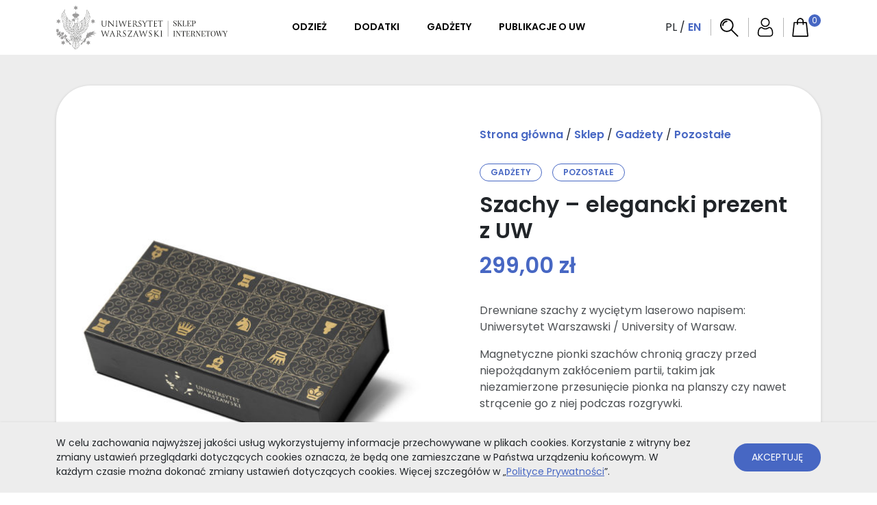

--- FILE ---
content_type: text/html; charset=UTF-8
request_url: https://sklep.uw.edu.pl/sklep/szachy-elegancki-prezent-z-uw/
body_size: 20483
content:
<!DOCTYPE html>
<html lang="pl-PL">
<head>
	<meta charset="UTF-8">
	<meta name="viewport" content="width=device-width, initial-scale=1, shrink-to-fit=no">
	<link rel="profile" href="http://gmpg.org/xfn/11">
	<title>Szachy – elegancki prezent z UW &#8211; Sklep UW</title>
<meta name='robots' content='max-image-preview:large' />
<link rel="alternate" hreflang="pl" href="https://sklep.uw.edu.pl/sklep/szachy-elegancki-prezent-z-uw/" />
<link rel="alternate" hreflang="en" href="https://sklep.uw.edu.pl/en/shop/chess-set-elegant-gift-from-the-uw/" />
<link rel="alternate" hreflang="x-default" href="https://sklep.uw.edu.pl/sklep/szachy-elegancki-prezent-z-uw/" />
			<!-- Global site tag (gtag.js) - Google Analytics -->
			<script async src="https://www.googletagmanager.com/gtag/js?id=G-PSL114Z05S"></script>
			<script>
				window.dataLayer = window.dataLayer || [];
				function gtag(){dataLayer.push(arguments);}
				gtag('js', new Date());
				gtag('config', 'G-PSL114Z05S');
			</script>
		<link rel='dns-prefetch' href='//stats.wp.com' />
<link rel="alternate" type="application/rss+xml" title="Sklep UW &raquo; Kanał z wpisami" href="https://sklep.uw.edu.pl/feed/" />
<link rel="alternate" type="application/rss+xml" title="Sklep UW &raquo; Kanał z komentarzami" href="https://sklep.uw.edu.pl/comments/feed/" />
<script>
window._wpemojiSettings = {"baseUrl":"https:\/\/s.w.org\/images\/core\/emoji\/14.0.0\/72x72\/","ext":".png","svgUrl":"https:\/\/s.w.org\/images\/core\/emoji\/14.0.0\/svg\/","svgExt":".svg","source":{"concatemoji":"https:\/\/sklep.uw.edu.pl\/wp-includes\/js\/wp-emoji-release.min.js?ver=6.3.7"}};
/*! This file is auto-generated */
!function(i,n){var o,s,e;function c(e){try{var t={supportTests:e,timestamp:(new Date).valueOf()};sessionStorage.setItem(o,JSON.stringify(t))}catch(e){}}function p(e,t,n){e.clearRect(0,0,e.canvas.width,e.canvas.height),e.fillText(t,0,0);var t=new Uint32Array(e.getImageData(0,0,e.canvas.width,e.canvas.height).data),r=(e.clearRect(0,0,e.canvas.width,e.canvas.height),e.fillText(n,0,0),new Uint32Array(e.getImageData(0,0,e.canvas.width,e.canvas.height).data));return t.every(function(e,t){return e===r[t]})}function u(e,t,n){switch(t){case"flag":return n(e,"\ud83c\udff3\ufe0f\u200d\u26a7\ufe0f","\ud83c\udff3\ufe0f\u200b\u26a7\ufe0f")?!1:!n(e,"\ud83c\uddfa\ud83c\uddf3","\ud83c\uddfa\u200b\ud83c\uddf3")&&!n(e,"\ud83c\udff4\udb40\udc67\udb40\udc62\udb40\udc65\udb40\udc6e\udb40\udc67\udb40\udc7f","\ud83c\udff4\u200b\udb40\udc67\u200b\udb40\udc62\u200b\udb40\udc65\u200b\udb40\udc6e\u200b\udb40\udc67\u200b\udb40\udc7f");case"emoji":return!n(e,"\ud83e\udef1\ud83c\udffb\u200d\ud83e\udef2\ud83c\udfff","\ud83e\udef1\ud83c\udffb\u200b\ud83e\udef2\ud83c\udfff")}return!1}function f(e,t,n){var r="undefined"!=typeof WorkerGlobalScope&&self instanceof WorkerGlobalScope?new OffscreenCanvas(300,150):i.createElement("canvas"),a=r.getContext("2d",{willReadFrequently:!0}),o=(a.textBaseline="top",a.font="600 32px Arial",{});return e.forEach(function(e){o[e]=t(a,e,n)}),o}function t(e){var t=i.createElement("script");t.src=e,t.defer=!0,i.head.appendChild(t)}"undefined"!=typeof Promise&&(o="wpEmojiSettingsSupports",s=["flag","emoji"],n.supports={everything:!0,everythingExceptFlag:!0},e=new Promise(function(e){i.addEventListener("DOMContentLoaded",e,{once:!0})}),new Promise(function(t){var n=function(){try{var e=JSON.parse(sessionStorage.getItem(o));if("object"==typeof e&&"number"==typeof e.timestamp&&(new Date).valueOf()<e.timestamp+604800&&"object"==typeof e.supportTests)return e.supportTests}catch(e){}return null}();if(!n){if("undefined"!=typeof Worker&&"undefined"!=typeof OffscreenCanvas&&"undefined"!=typeof URL&&URL.createObjectURL&&"undefined"!=typeof Blob)try{var e="postMessage("+f.toString()+"("+[JSON.stringify(s),u.toString(),p.toString()].join(",")+"));",r=new Blob([e],{type:"text/javascript"}),a=new Worker(URL.createObjectURL(r),{name:"wpTestEmojiSupports"});return void(a.onmessage=function(e){c(n=e.data),a.terminate(),t(n)})}catch(e){}c(n=f(s,u,p))}t(n)}).then(function(e){for(var t in e)n.supports[t]=e[t],n.supports.everything=n.supports.everything&&n.supports[t],"flag"!==t&&(n.supports.everythingExceptFlag=n.supports.everythingExceptFlag&&n.supports[t]);n.supports.everythingExceptFlag=n.supports.everythingExceptFlag&&!n.supports.flag,n.DOMReady=!1,n.readyCallback=function(){n.DOMReady=!0}}).then(function(){return e}).then(function(){var e;n.supports.everything||(n.readyCallback(),(e=n.source||{}).concatemoji?t(e.concatemoji):e.wpemoji&&e.twemoji&&(t(e.twemoji),t(e.wpemoji)))}))}((window,document),window._wpemojiSettings);
</script>
<style>
img.wp-smiley,
img.emoji {
	display: inline !important;
	border: none !important;
	box-shadow: none !important;
	height: 1em !important;
	width: 1em !important;
	margin: 0 0.07em !important;
	vertical-align: -0.1em !important;
	background: none !important;
	padding: 0 !important;
}
</style>
	<link rel='stylesheet' id='wp-block-library-css' href='https://sklep.uw.edu.pl/wp-includes/css/dist/block-library/style.min.css?ver=6.3.7' media='all' />
<link rel='stylesheet' id='wc-blocks-style-css' href='https://sklep.uw.edu.pl/wp-content/plugins/woocommerce/packages/woocommerce-blocks/build/wc-blocks.css?ver=10.6.6' media='all' />
<link rel='stylesheet' id='wc-blocks-style-active-filters-css' href='https://sklep.uw.edu.pl/wp-content/plugins/woocommerce/packages/woocommerce-blocks/build/active-filters.css?ver=10.6.6' media='all' />
<link rel='stylesheet' id='wc-blocks-style-add-to-cart-form-css' href='https://sklep.uw.edu.pl/wp-content/plugins/woocommerce/packages/woocommerce-blocks/build/add-to-cart-form.css?ver=10.6.6' media='all' />
<link rel='stylesheet' id='wc-blocks-packages-style-css' href='https://sklep.uw.edu.pl/wp-content/plugins/woocommerce/packages/woocommerce-blocks/build/packages-style.css?ver=10.6.6' media='all' />
<link rel='stylesheet' id='wc-blocks-style-all-products-css' href='https://sklep.uw.edu.pl/wp-content/plugins/woocommerce/packages/woocommerce-blocks/build/all-products.css?ver=10.6.6' media='all' />
<link rel='stylesheet' id='wc-blocks-style-all-reviews-css' href='https://sklep.uw.edu.pl/wp-content/plugins/woocommerce/packages/woocommerce-blocks/build/all-reviews.css?ver=10.6.6' media='all' />
<link rel='stylesheet' id='wc-blocks-style-attribute-filter-css' href='https://sklep.uw.edu.pl/wp-content/plugins/woocommerce/packages/woocommerce-blocks/build/attribute-filter.css?ver=10.6.6' media='all' />
<link rel='stylesheet' id='wc-blocks-style-breadcrumbs-css' href='https://sklep.uw.edu.pl/wp-content/plugins/woocommerce/packages/woocommerce-blocks/build/breadcrumbs.css?ver=10.6.6' media='all' />
<link rel='stylesheet' id='wc-blocks-style-catalog-sorting-css' href='https://sklep.uw.edu.pl/wp-content/plugins/woocommerce/packages/woocommerce-blocks/build/catalog-sorting.css?ver=10.6.6' media='all' />
<link rel='stylesheet' id='wc-blocks-style-customer-account-css' href='https://sklep.uw.edu.pl/wp-content/plugins/woocommerce/packages/woocommerce-blocks/build/customer-account.css?ver=10.6.6' media='all' />
<link rel='stylesheet' id='wc-blocks-style-featured-category-css' href='https://sklep.uw.edu.pl/wp-content/plugins/woocommerce/packages/woocommerce-blocks/build/featured-category.css?ver=10.6.6' media='all' />
<link rel='stylesheet' id='wc-blocks-style-featured-product-css' href='https://sklep.uw.edu.pl/wp-content/plugins/woocommerce/packages/woocommerce-blocks/build/featured-product.css?ver=10.6.6' media='all' />
<link rel='stylesheet' id='wc-blocks-style-mini-cart-css' href='https://sklep.uw.edu.pl/wp-content/plugins/woocommerce/packages/woocommerce-blocks/build/mini-cart.css?ver=10.6.6' media='all' />
<link rel='stylesheet' id='wc-blocks-style-price-filter-css' href='https://sklep.uw.edu.pl/wp-content/plugins/woocommerce/packages/woocommerce-blocks/build/price-filter.css?ver=10.6.6' media='all' />
<link rel='stylesheet' id='wc-blocks-style-product-add-to-cart-css' href='https://sklep.uw.edu.pl/wp-content/plugins/woocommerce/packages/woocommerce-blocks/build/product-add-to-cart.css?ver=10.6.6' media='all' />
<link rel='stylesheet' id='wc-blocks-style-product-button-css' href='https://sklep.uw.edu.pl/wp-content/plugins/woocommerce/packages/woocommerce-blocks/build/product-button.css?ver=10.6.6' media='all' />
<link rel='stylesheet' id='wc-blocks-style-product-categories-css' href='https://sklep.uw.edu.pl/wp-content/plugins/woocommerce/packages/woocommerce-blocks/build/product-categories.css?ver=10.6.6' media='all' />
<link rel='stylesheet' id='wc-blocks-style-product-image-css' href='https://sklep.uw.edu.pl/wp-content/plugins/woocommerce/packages/woocommerce-blocks/build/product-image.css?ver=10.6.6' media='all' />
<link rel='stylesheet' id='wc-blocks-style-product-image-gallery-css' href='https://sklep.uw.edu.pl/wp-content/plugins/woocommerce/packages/woocommerce-blocks/build/product-image-gallery.css?ver=10.6.6' media='all' />
<link rel='stylesheet' id='wc-blocks-style-product-query-css' href='https://sklep.uw.edu.pl/wp-content/plugins/woocommerce/packages/woocommerce-blocks/build/product-query.css?ver=10.6.6' media='all' />
<link rel='stylesheet' id='wc-blocks-style-product-results-count-css' href='https://sklep.uw.edu.pl/wp-content/plugins/woocommerce/packages/woocommerce-blocks/build/product-results-count.css?ver=10.6.6' media='all' />
<link rel='stylesheet' id='wc-blocks-style-product-reviews-css' href='https://sklep.uw.edu.pl/wp-content/plugins/woocommerce/packages/woocommerce-blocks/build/product-reviews.css?ver=10.6.6' media='all' />
<link rel='stylesheet' id='wc-blocks-style-product-sale-badge-css' href='https://sklep.uw.edu.pl/wp-content/plugins/woocommerce/packages/woocommerce-blocks/build/product-sale-badge.css?ver=10.6.6' media='all' />
<link rel='stylesheet' id='wc-blocks-style-product-search-css' href='https://sklep.uw.edu.pl/wp-content/plugins/woocommerce/packages/woocommerce-blocks/build/product-search.css?ver=10.6.6' media='all' />
<link rel='stylesheet' id='wc-blocks-style-product-sku-css' href='https://sklep.uw.edu.pl/wp-content/plugins/woocommerce/packages/woocommerce-blocks/build/product-sku.css?ver=10.6.6' media='all' />
<link rel='stylesheet' id='wc-blocks-style-product-stock-indicator-css' href='https://sklep.uw.edu.pl/wp-content/plugins/woocommerce/packages/woocommerce-blocks/build/product-stock-indicator.css?ver=10.6.6' media='all' />
<link rel='stylesheet' id='wc-blocks-style-product-summary-css' href='https://sklep.uw.edu.pl/wp-content/plugins/woocommerce/packages/woocommerce-blocks/build/product-summary.css?ver=10.6.6' media='all' />
<link rel='stylesheet' id='wc-blocks-style-product-title-css' href='https://sklep.uw.edu.pl/wp-content/plugins/woocommerce/packages/woocommerce-blocks/build/product-title.css?ver=10.6.6' media='all' />
<link rel='stylesheet' id='wc-blocks-style-rating-filter-css' href='https://sklep.uw.edu.pl/wp-content/plugins/woocommerce/packages/woocommerce-blocks/build/rating-filter.css?ver=10.6.6' media='all' />
<link rel='stylesheet' id='wc-blocks-style-reviews-by-category-css' href='https://sklep.uw.edu.pl/wp-content/plugins/woocommerce/packages/woocommerce-blocks/build/reviews-by-category.css?ver=10.6.6' media='all' />
<link rel='stylesheet' id='wc-blocks-style-reviews-by-product-css' href='https://sklep.uw.edu.pl/wp-content/plugins/woocommerce/packages/woocommerce-blocks/build/reviews-by-product.css?ver=10.6.6' media='all' />
<link rel='stylesheet' id='wc-blocks-style-product-details-css' href='https://sklep.uw.edu.pl/wp-content/plugins/woocommerce/packages/woocommerce-blocks/build/product-details.css?ver=10.6.6' media='all' />
<link rel='stylesheet' id='wc-blocks-style-single-product-css' href='https://sklep.uw.edu.pl/wp-content/plugins/woocommerce/packages/woocommerce-blocks/build/single-product.css?ver=10.6.6' media='all' />
<link rel='stylesheet' id='wc-blocks-style-stock-filter-css' href='https://sklep.uw.edu.pl/wp-content/plugins/woocommerce/packages/woocommerce-blocks/build/stock-filter.css?ver=10.6.6' media='all' />
<link rel='stylesheet' id='wc-blocks-style-cart-css' href='https://sklep.uw.edu.pl/wp-content/plugins/woocommerce/packages/woocommerce-blocks/build/cart.css?ver=10.6.6' media='all' />
<link rel='stylesheet' id='wc-blocks-style-checkout-css' href='https://sklep.uw.edu.pl/wp-content/plugins/woocommerce/packages/woocommerce-blocks/build/checkout.css?ver=10.6.6' media='all' />
<link rel='stylesheet' id='wc-blocks-style-mini-cart-contents-css' href='https://sklep.uw.edu.pl/wp-content/plugins/woocommerce/packages/woocommerce-blocks/build/mini-cart-contents.css?ver=10.6.6' media='all' />
<style id='classic-theme-styles-inline-css'>
/*! This file is auto-generated */
.wp-block-button__link{color:#fff;background-color:#32373c;border-radius:9999px;box-shadow:none;text-decoration:none;padding:calc(.667em + 2px) calc(1.333em + 2px);font-size:1.125em}.wp-block-file__button{background:#32373c;color:#fff;text-decoration:none}
</style>
<style id='global-styles-inline-css'>
body{--wp--preset--color--black: #000000;--wp--preset--color--cyan-bluish-gray: #abb8c3;--wp--preset--color--white: #fff;--wp--preset--color--pale-pink: #f78da7;--wp--preset--color--vivid-red: #cf2e2e;--wp--preset--color--luminous-vivid-orange: #ff6900;--wp--preset--color--luminous-vivid-amber: #fcb900;--wp--preset--color--light-green-cyan: #7bdcb5;--wp--preset--color--vivid-green-cyan: #00d084;--wp--preset--color--pale-cyan-blue: #8ed1fc;--wp--preset--color--vivid-cyan-blue: #0693e3;--wp--preset--color--vivid-purple: #9b51e0;--wp--preset--color--blue: #0d6efd;--wp--preset--color--indigo: #6610f2;--wp--preset--color--purple: #6f42c1;--wp--preset--color--pink: #d63384;--wp--preset--color--red: #dc3545;--wp--preset--color--orange: #fd7e14;--wp--preset--color--yellow: #ffc107;--wp--preset--color--green: #198754;--wp--preset--color--teal: #20c997;--wp--preset--color--cyan: #0dcaf0;--wp--preset--color--gray: #6c757d;--wp--preset--color--gray-dark: #343a40;--wp--preset--gradient--vivid-cyan-blue-to-vivid-purple: linear-gradient(135deg,rgba(6,147,227,1) 0%,rgb(155,81,224) 100%);--wp--preset--gradient--light-green-cyan-to-vivid-green-cyan: linear-gradient(135deg,rgb(122,220,180) 0%,rgb(0,208,130) 100%);--wp--preset--gradient--luminous-vivid-amber-to-luminous-vivid-orange: linear-gradient(135deg,rgba(252,185,0,1) 0%,rgba(255,105,0,1) 100%);--wp--preset--gradient--luminous-vivid-orange-to-vivid-red: linear-gradient(135deg,rgba(255,105,0,1) 0%,rgb(207,46,46) 100%);--wp--preset--gradient--very-light-gray-to-cyan-bluish-gray: linear-gradient(135deg,rgb(238,238,238) 0%,rgb(169,184,195) 100%);--wp--preset--gradient--cool-to-warm-spectrum: linear-gradient(135deg,rgb(74,234,220) 0%,rgb(151,120,209) 20%,rgb(207,42,186) 40%,rgb(238,44,130) 60%,rgb(251,105,98) 80%,rgb(254,248,76) 100%);--wp--preset--gradient--blush-light-purple: linear-gradient(135deg,rgb(255,206,236) 0%,rgb(152,150,240) 100%);--wp--preset--gradient--blush-bordeaux: linear-gradient(135deg,rgb(254,205,165) 0%,rgb(254,45,45) 50%,rgb(107,0,62) 100%);--wp--preset--gradient--luminous-dusk: linear-gradient(135deg,rgb(255,203,112) 0%,rgb(199,81,192) 50%,rgb(65,88,208) 100%);--wp--preset--gradient--pale-ocean: linear-gradient(135deg,rgb(255,245,203) 0%,rgb(182,227,212) 50%,rgb(51,167,181) 100%);--wp--preset--gradient--electric-grass: linear-gradient(135deg,rgb(202,248,128) 0%,rgb(113,206,126) 100%);--wp--preset--gradient--midnight: linear-gradient(135deg,rgb(2,3,129) 0%,rgb(40,116,252) 100%);--wp--preset--font-size--small: 13px;--wp--preset--font-size--medium: 20px;--wp--preset--font-size--large: 36px;--wp--preset--font-size--x-large: 42px;--wp--preset--spacing--20: 0.44rem;--wp--preset--spacing--30: 0.67rem;--wp--preset--spacing--40: 1rem;--wp--preset--spacing--50: 1.5rem;--wp--preset--spacing--60: 2.25rem;--wp--preset--spacing--70: 3.38rem;--wp--preset--spacing--80: 5.06rem;--wp--preset--shadow--natural: 6px 6px 9px rgba(0, 0, 0, 0.2);--wp--preset--shadow--deep: 12px 12px 50px rgba(0, 0, 0, 0.4);--wp--preset--shadow--sharp: 6px 6px 0px rgba(0, 0, 0, 0.2);--wp--preset--shadow--outlined: 6px 6px 0px -3px rgba(255, 255, 255, 1), 6px 6px rgba(0, 0, 0, 1);--wp--preset--shadow--crisp: 6px 6px 0px rgba(0, 0, 0, 1);}:where(.is-layout-flex){gap: 0.5em;}:where(.is-layout-grid){gap: 0.5em;}body .is-layout-flow > .alignleft{float: left;margin-inline-start: 0;margin-inline-end: 2em;}body .is-layout-flow > .alignright{float: right;margin-inline-start: 2em;margin-inline-end: 0;}body .is-layout-flow > .aligncenter{margin-left: auto !important;margin-right: auto !important;}body .is-layout-constrained > .alignleft{float: left;margin-inline-start: 0;margin-inline-end: 2em;}body .is-layout-constrained > .alignright{float: right;margin-inline-start: 2em;margin-inline-end: 0;}body .is-layout-constrained > .aligncenter{margin-left: auto !important;margin-right: auto !important;}body .is-layout-constrained > :where(:not(.alignleft):not(.alignright):not(.alignfull)){max-width: var(--wp--style--global--content-size);margin-left: auto !important;margin-right: auto !important;}body .is-layout-constrained > .alignwide{max-width: var(--wp--style--global--wide-size);}body .is-layout-flex{display: flex;}body .is-layout-flex{flex-wrap: wrap;align-items: center;}body .is-layout-flex > *{margin: 0;}body .is-layout-grid{display: grid;}body .is-layout-grid > *{margin: 0;}:where(.wp-block-columns.is-layout-flex){gap: 2em;}:where(.wp-block-columns.is-layout-grid){gap: 2em;}:where(.wp-block-post-template.is-layout-flex){gap: 1.25em;}:where(.wp-block-post-template.is-layout-grid){gap: 1.25em;}.has-black-color{color: var(--wp--preset--color--black) !important;}.has-cyan-bluish-gray-color{color: var(--wp--preset--color--cyan-bluish-gray) !important;}.has-white-color{color: var(--wp--preset--color--white) !important;}.has-pale-pink-color{color: var(--wp--preset--color--pale-pink) !important;}.has-vivid-red-color{color: var(--wp--preset--color--vivid-red) !important;}.has-luminous-vivid-orange-color{color: var(--wp--preset--color--luminous-vivid-orange) !important;}.has-luminous-vivid-amber-color{color: var(--wp--preset--color--luminous-vivid-amber) !important;}.has-light-green-cyan-color{color: var(--wp--preset--color--light-green-cyan) !important;}.has-vivid-green-cyan-color{color: var(--wp--preset--color--vivid-green-cyan) !important;}.has-pale-cyan-blue-color{color: var(--wp--preset--color--pale-cyan-blue) !important;}.has-vivid-cyan-blue-color{color: var(--wp--preset--color--vivid-cyan-blue) !important;}.has-vivid-purple-color{color: var(--wp--preset--color--vivid-purple) !important;}.has-black-background-color{background-color: var(--wp--preset--color--black) !important;}.has-cyan-bluish-gray-background-color{background-color: var(--wp--preset--color--cyan-bluish-gray) !important;}.has-white-background-color{background-color: var(--wp--preset--color--white) !important;}.has-pale-pink-background-color{background-color: var(--wp--preset--color--pale-pink) !important;}.has-vivid-red-background-color{background-color: var(--wp--preset--color--vivid-red) !important;}.has-luminous-vivid-orange-background-color{background-color: var(--wp--preset--color--luminous-vivid-orange) !important;}.has-luminous-vivid-amber-background-color{background-color: var(--wp--preset--color--luminous-vivid-amber) !important;}.has-light-green-cyan-background-color{background-color: var(--wp--preset--color--light-green-cyan) !important;}.has-vivid-green-cyan-background-color{background-color: var(--wp--preset--color--vivid-green-cyan) !important;}.has-pale-cyan-blue-background-color{background-color: var(--wp--preset--color--pale-cyan-blue) !important;}.has-vivid-cyan-blue-background-color{background-color: var(--wp--preset--color--vivid-cyan-blue) !important;}.has-vivid-purple-background-color{background-color: var(--wp--preset--color--vivid-purple) !important;}.has-black-border-color{border-color: var(--wp--preset--color--black) !important;}.has-cyan-bluish-gray-border-color{border-color: var(--wp--preset--color--cyan-bluish-gray) !important;}.has-white-border-color{border-color: var(--wp--preset--color--white) !important;}.has-pale-pink-border-color{border-color: var(--wp--preset--color--pale-pink) !important;}.has-vivid-red-border-color{border-color: var(--wp--preset--color--vivid-red) !important;}.has-luminous-vivid-orange-border-color{border-color: var(--wp--preset--color--luminous-vivid-orange) !important;}.has-luminous-vivid-amber-border-color{border-color: var(--wp--preset--color--luminous-vivid-amber) !important;}.has-light-green-cyan-border-color{border-color: var(--wp--preset--color--light-green-cyan) !important;}.has-vivid-green-cyan-border-color{border-color: var(--wp--preset--color--vivid-green-cyan) !important;}.has-pale-cyan-blue-border-color{border-color: var(--wp--preset--color--pale-cyan-blue) !important;}.has-vivid-cyan-blue-border-color{border-color: var(--wp--preset--color--vivid-cyan-blue) !important;}.has-vivid-purple-border-color{border-color: var(--wp--preset--color--vivid-purple) !important;}.has-vivid-cyan-blue-to-vivid-purple-gradient-background{background: var(--wp--preset--gradient--vivid-cyan-blue-to-vivid-purple) !important;}.has-light-green-cyan-to-vivid-green-cyan-gradient-background{background: var(--wp--preset--gradient--light-green-cyan-to-vivid-green-cyan) !important;}.has-luminous-vivid-amber-to-luminous-vivid-orange-gradient-background{background: var(--wp--preset--gradient--luminous-vivid-amber-to-luminous-vivid-orange) !important;}.has-luminous-vivid-orange-to-vivid-red-gradient-background{background: var(--wp--preset--gradient--luminous-vivid-orange-to-vivid-red) !important;}.has-very-light-gray-to-cyan-bluish-gray-gradient-background{background: var(--wp--preset--gradient--very-light-gray-to-cyan-bluish-gray) !important;}.has-cool-to-warm-spectrum-gradient-background{background: var(--wp--preset--gradient--cool-to-warm-spectrum) !important;}.has-blush-light-purple-gradient-background{background: var(--wp--preset--gradient--blush-light-purple) !important;}.has-blush-bordeaux-gradient-background{background: var(--wp--preset--gradient--blush-bordeaux) !important;}.has-luminous-dusk-gradient-background{background: var(--wp--preset--gradient--luminous-dusk) !important;}.has-pale-ocean-gradient-background{background: var(--wp--preset--gradient--pale-ocean) !important;}.has-electric-grass-gradient-background{background: var(--wp--preset--gradient--electric-grass) !important;}.has-midnight-gradient-background{background: var(--wp--preset--gradient--midnight) !important;}.has-small-font-size{font-size: var(--wp--preset--font-size--small) !important;}.has-medium-font-size{font-size: var(--wp--preset--font-size--medium) !important;}.has-large-font-size{font-size: var(--wp--preset--font-size--large) !important;}.has-x-large-font-size{font-size: var(--wp--preset--font-size--x-large) !important;}
.wp-block-navigation a:where(:not(.wp-element-button)){color: inherit;}
:where(.wp-block-post-template.is-layout-flex){gap: 1.25em;}:where(.wp-block-post-template.is-layout-grid){gap: 1.25em;}
:where(.wp-block-columns.is-layout-flex){gap: 2em;}:where(.wp-block-columns.is-layout-grid){gap: 2em;}
.wp-block-pullquote{font-size: 1.5em;line-height: 1.6;}
</style>
<link rel='stylesheet' id='wpml-blocks-css' href='https://sklep.uw.edu.pl/wp-content/plugins/sitepress-multilingual-cms/dist/css/blocks/styles.css?ver=4.6.4' media='all' />
<link rel='stylesheet' id='photoswipe-css' href='https://sklep.uw.edu.pl/wp-content/plugins/woocommerce/assets/css/photoswipe/photoswipe.min.css?ver=8.0.3' media='all' />
<link rel='stylesheet' id='photoswipe-default-skin-css' href='https://sklep.uw.edu.pl/wp-content/plugins/woocommerce/assets/css/photoswipe/default-skin/default-skin.min.css?ver=8.0.3' media='all' />
<style id='woocommerce-inline-inline-css'>
.woocommerce form .form-row .required { visibility: visible; }
</style>
<link rel='stylesheet' id='wpml-legacy-horizontal-list-0-css' href='https://sklep.uw.edu.pl/wp-content/plugins/sitepress-multilingual-cms/templates/language-switchers/legacy-list-horizontal/style.min.css?ver=1' media='all' />
<style id='wpml-legacy-horizontal-list-0-inline-css'>
.wpml-ls-statics-shortcode_actions, .wpml-ls-statics-shortcode_actions .wpml-ls-sub-menu, .wpml-ls-statics-shortcode_actions a {border-color:#cdcdcd;}.wpml-ls-statics-shortcode_actions a, .wpml-ls-statics-shortcode_actions .wpml-ls-sub-menu a, .wpml-ls-statics-shortcode_actions .wpml-ls-sub-menu a:link, .wpml-ls-statics-shortcode_actions li:not(.wpml-ls-current-language) .wpml-ls-link, .wpml-ls-statics-shortcode_actions li:not(.wpml-ls-current-language) .wpml-ls-link:link {color:#444444;background-color:#ffffff;}.wpml-ls-statics-shortcode_actions a, .wpml-ls-statics-shortcode_actions .wpml-ls-sub-menu a:hover,.wpml-ls-statics-shortcode_actions .wpml-ls-sub-menu a:focus, .wpml-ls-statics-shortcode_actions .wpml-ls-sub-menu a:link:hover, .wpml-ls-statics-shortcode_actions .wpml-ls-sub-menu a:link:focus {color:#000000;background-color:#eeeeee;}.wpml-ls-statics-shortcode_actions .wpml-ls-current-language > a {color:#444444;background-color:#ffffff;}.wpml-ls-statics-shortcode_actions .wpml-ls-current-language:hover>a, .wpml-ls-statics-shortcode_actions .wpml-ls-current-language>a:focus {color:#000000;background-color:#eeeeee;}
</style>
<link rel='stylesheet' id='glightbox_css-css' href='https://sklep.uw.edu.pl/wp-content/themes/uw/css/glightbox.min.css?ver=6.3.7' media='all' />
<link rel='stylesheet' id='understrap-styles-css' href='https://sklep.uw.edu.pl/wp-content/themes/uw/css/theme.min.css?ver=1.1.0.1665406847' media='all' />
<link rel='stylesheet' id='owl_css-css' href='https://sklep.uw.edu.pl/wp-content/themes/uw/css/owl.carousel.min.css?ver=6.3.7' media='all' />
<link rel='stylesheet' id='owl_theme_css-css' href='https://sklep.uw.edu.pl/wp-content/themes/uw/css/owl.theme.default.min.css?ver=6.3.7' media='all' />
<script src='https://sklep.uw.edu.pl/wp-includes/js/dist/vendor/wp-polyfill-inert.min.js?ver=3.1.2' id='wp-polyfill-inert-js'></script>
<script src='https://sklep.uw.edu.pl/wp-includes/js/dist/vendor/regenerator-runtime.min.js?ver=0.13.11' id='regenerator-runtime-js'></script>
<script src='https://sklep.uw.edu.pl/wp-includes/js/dist/vendor/wp-polyfill.min.js?ver=3.15.0' id='wp-polyfill-js'></script>
<script src='https://sklep.uw.edu.pl/wp-includes/js/dist/hooks.min.js?ver=c6aec9a8d4e5a5d543a1' id='wp-hooks-js'></script>
<script src='https://stats.wp.com/w.js?ver=202604' id='woo-tracks-js'></script>
<script src='https://sklep.uw.edu.pl/wp-includes/js/jquery/jquery.min.js?ver=3.7.0' id='jquery-core-js'></script>
<script src='https://sklep.uw.edu.pl/wp-includes/js/jquery/jquery-migrate.min.js?ver=3.4.1' id='jquery-migrate-js'></script>
<link rel="https://api.w.org/" href="https://sklep.uw.edu.pl/wp-json/" /><link rel="alternate" type="application/json" href="https://sklep.uw.edu.pl/wp-json/wp/v2/product/12877" /><link rel="EditURI" type="application/rsd+xml" title="RSD" href="https://sklep.uw.edu.pl/xmlrpc.php?rsd" />
<meta name="generator" content="WordPress 6.3.7" />
<meta name="generator" content="WooCommerce 8.0.3" />
<link rel="canonical" href="https://sklep.uw.edu.pl/sklep/szachy-elegancki-prezent-z-uw/" />
<link rel='shortlink' href='https://sklep.uw.edu.pl/?p=12877' />
<link rel="alternate" type="application/json+oembed" href="https://sklep.uw.edu.pl/wp-json/oembed/1.0/embed?url=https%3A%2F%2Fsklep.uw.edu.pl%2Fsklep%2Fszachy-elegancki-prezent-z-uw%2F" />
<link rel="alternate" type="text/xml+oembed" href="https://sklep.uw.edu.pl/wp-json/oembed/1.0/embed?url=https%3A%2F%2Fsklep.uw.edu.pl%2Fsklep%2Fszachy-elegancki-prezent-z-uw%2F&#038;format=xml" />
<meta name="generator" content="WPML ver:4.6.4 stt:1,42;" />
<meta name="mobile-web-app-capable" content="yes">
<meta name="apple-mobile-web-app-capable" content="yes">
<meta name="apple-mobile-web-app-title" content="Sklep UW - Sklep UW">
	<noscript><style>.woocommerce-product-gallery{ opacity: 1 !important; }</style></noscript>
	<link rel="icon" href="https://sklep.uw.edu.pl/wp-content/uploads/2022/06/favicon.ico" sizes="32x32" />
<link rel="icon" href="https://sklep.uw.edu.pl/wp-content/uploads/2022/06/favicon.ico" sizes="192x192" />
<link rel="apple-touch-icon" href="https://sklep.uw.edu.pl/wp-content/uploads/2022/06/favicon.ico" />
<meta name="msapplication-TileImage" content="https://sklep.uw.edu.pl/wp-content/uploads/2022/06/favicon.ico" />
</head>

<body class="product-template-default single single-product postid-12877 wp-custom-logo wp-embed-responsive theme-uw woocommerce woocommerce-page woocommerce-no-js understrap-no-sidebar" itemscope itemtype="http://schema.org/WebSite">
<div class="site" id="page">

	<header id="wrapper-navbar">

		<a class="skip-link sr-only sr-only-focusable" href="#content">Przeskocz do treści</a>

			<nav id="main-nav" class="navbar-expand-lg" aria-labelledby="main-nav-label">

				<h2 id="main-nav-label" class="screen-reader-text">
					Główna nawigacja				</h2>

				<div class="container">
					<div class="row align-items-center">

						<div class="col-3 d-lg-none">
							<button class="navbarToggler" type="button" data-bs-toggle="collapse"  aria-expanded="false" aria-label="Przełącz nawigację">
								<span class="navbarToggler--line top"></span>
								<span class="navbarToggler--line middle"></span>
								<span class="navbarToggler--line bottom"></span>
							</button>

							<div class="wpml-language-switecher"><span class="wpml-language-switecher--item">pl</span><span class="wpml-language-switecher--switch"> / </span><a class="wpml-language-switecher--item active" href="https://sklep.uw.edu.pl/en/shop/chess-set-elegant-gift-from-the-uw/">en</a></div>
						</div>


						<div class="col-6 col-lg-3">
							<a href="https://sklep.uw.edu.pl/" class="navbar-brand custom-logo-link" rel="home"><img src="https://sklep.uw.edu.pl/wp-content/uploads/2022/06/Logo_sklep_UW.svg" class="img-fluid" alt="Sklep UW" decoding="async" /></a>							
						</div>

						<div class="col-lg-6 d-none d-lg-block position-static">

							<div id="navbarNavDropdown" class="collapse navbar-collapse"><ul id="main-menu" class="navbar-nav mx-auto"><li itemscope="itemscope" itemtype="https://www.schema.org/SiteNavigationElement" id="menu-item-14077" class="menu-item menu-item-type-taxonomy menu-item-object-product_cat is-megamenu menu-item-14077 nav-item"><a title="Odzież" href="https://sklep.uw.edu.pl/kategoria-produktow/odziez/" class="nav-link">Odzież</a>		<div class="megaMenu container containerSmall">
			<div class="row">
				<div class="col-12 p-0">

					<div class="megaMenu__area adds">
						<div class="row">
									<div class="col-lg-4 px-0">
			<div class="megaMenu__area__nav">
				<p class="megaMenu__area__nav--title"><strong>Odzież</strong></p>							<ul class="megaMenu__area__nav__submenu">
																				<li>
													<a class="megaMenu__area__nav__submenu--link " href="https://sklep.uw.edu.pl/kategoria-produktow/odziez/bluzy/" target="_self">
														Bluzy													</a>
												</li>
																							<li>
													<a class="megaMenu__area__nav__submenu--link " href="https://sklep.uw.edu.pl/kategoria-produktow/odziez/koszulki/" target="_self">
														Koszulki													</a>
												</li>
																							<li>
													<a class="megaMenu__area__nav__submenu--link " href="https://sklep.uw.edu.pl/kategoria-produktow/odziez/" target="_self">
														Wszystkie													</a>
												</li>
																		</ul>
									</div>
		</div>
				<div class="col-lg-8 px-0">
				<div class="megaMenu__area__adds d-flex">

					<div class="w-100">
						
						<div class="row">
	
															<div class="col-lg-6">
									<a 	href="https://sklep.uw.edu.pl/sklep/bluza-rozpinana-z-bialymi-rekawami-pl/" 
										class="megaMenu__area__adds__lookbook d-block" 
										style="background-image: url( https://sklep.uw.edu.pl/wp-content/uploads/2022/06/mega-menu-bluzy.jpg);">
									</a>
								</div>
								
							<div class="col-lg-6">
								<div class="megaMenu__area__adds__product h-100">
	
									<div class="megaMenu__area__adds__product--image">
										<a href="https://sklep.uw.edu.pl/sklep/bluza-rozpinana-z-bialymi-rekawami-pl/"><img width="300" height="450" src="https://sklep.uw.edu.pl/wp-content/uploads/2017/06/sklep_UW_nowy_towar_1024_pix_dl_bok-13-3-300x450.jpg" class="attachment-woocommerce_thumbnail size-woocommerce_thumbnail wp-post-image" alt="" decoding="async" fetchpriority="high" srcset="https://sklep.uw.edu.pl/wp-content/uploads/2017/06/sklep_UW_nowy_towar_1024_pix_dl_bok-13-3-300x450.jpg 300w, https://sklep.uw.edu.pl/wp-content/uploads/2017/06/sklep_UW_nowy_towar_1024_pix_dl_bok-13-3-200x300.jpg 200w, https://sklep.uw.edu.pl/wp-content/uploads/2017/06/sklep_UW_nowy_towar_1024_pix_dl_bok-13-3-600x901.jpg 600w, https://sklep.uw.edu.pl/wp-content/uploads/2017/06/sklep_UW_nowy_towar_1024_pix_dl_bok-13-3.jpg 682w" sizes="(max-width: 300px) 100vw, 300px" /></a>									</div>
									
									<p class="megaMenu__area__adds__product--name">
										<strong>
											<a href="https://sklep.uw.edu.pl/sklep/bluza-rozpinana-z-bialymi-rekawami-pl/">Bluza rozpinana z białymi rękawami (PL)</a>
										</strong>
									</p>
	
									<div class="megaMenu__area__adds__product--btn">
										<a href="https://sklep.uw.edu.pl/sklep/bluza-rozpinana-z-bialymi-rekawami-pl/" class="btn btn-primary">Zobacz produkt</a>									</div>
	
								</div>
							</div>
							
						</div>
						
					</div>


				</div>
			</div>
								</div>
					</div>

				</div>
			</div>
		</div>

		</li>
<li itemscope="itemscope" itemtype="https://www.schema.org/SiteNavigationElement" id="menu-item-14075" class="menu-item menu-item-type-taxonomy menu-item-object-product_cat is-megamenu menu-item-14075 nav-item"><a title="Dodatki" href="https://sklep.uw.edu.pl/kategoria-produktow/dodatki/" class="nav-link">Dodatki</a>		<div class="megaMenu container containerSmall">
			<div class="row">
				<div class="col-12 p-0">

					<div class="megaMenu__area adds">
						<div class="row">
									<div class="col-lg-4 px-0">
			<div class="megaMenu__area__nav">
				<p class="megaMenu__area__nav--title"><strong>Dodatki</strong></p>							<ul class="megaMenu__area__nav__submenu">
																				<li>
													<a class="megaMenu__area__nav__submenu--link " href="https://sklep.uw.edu.pl/kategoria-produktow/dodatki/apaszki/" target="_self">
														Apaszki													</a>
												</li>
																							<li>
													<a class="megaMenu__area__nav__submenu--link " href="https://sklep.uw.edu.pl/kategoria-produktow/dodatki/czapki/" target="_self">
														Czapki													</a>
												</li>
																							<li>
													<a class="megaMenu__area__nav__submenu--link " href="https://sklep.uw.edu.pl/kategoria-produktow/dodatki/maski-ochronne/" target="_self">
														Maski ochronne													</a>
												</li>
																							<li>
													<a class="megaMenu__area__nav__submenu--link " href="https://sklep.uw.edu.pl/kategoria-produktow/dodatki/krawaty/" target="_self">
														Krawaty													</a>
												</li>
																							<li>
													<a class="megaMenu__area__nav__submenu--link " href="https://sklep.uw.edu.pl/kategoria-produktow/dodatki/parasole/" target="_self">
														Parasole													</a>
												</li>
																							<li>
													<a class="megaMenu__area__nav__submenu--link " href="https://sklep.uw.edu.pl/kategoria-produktow/dodatki/plecaki/" target="_self">
														Plecaki													</a>
												</li>
																							<li>
													<a class="megaMenu__area__nav__submenu--link " href="https://sklep.uw.edu.pl/kategoria-produktow/dodatki/torby/" target="_self">
														Torby													</a>
												</li>
																							<li>
													<a class="megaMenu__area__nav__submenu--link " href="https://sklep.uw.edu.pl/kategoria-produktow/dodatki/skarpetki/" target="_self">
														Skarpetki													</a>
												</li>
																							<li>
													<a class="megaMenu__area__nav__submenu--link " href="https://sklep.uw.edu.pl/kategoria-produktow/dodatki/spinki-do-mankietow/" target="_self">
														Spinki do mankietów													</a>
												</li>
																							<li>
													<a class="megaMenu__area__nav__submenu--link " href="https://sklep.uw.edu.pl/kategoria-produktow/dodatki/" target="_self">
														Wszystkie													</a>
												</li>
																		</ul>
									</div>
		</div>
				<div class="col-lg-8 px-0">
				<div class="megaMenu__area__adds d-flex">

					<div class="w-100">
						
						<div class="row">
	
															<div class="col-lg-6">
									<a 	href="https://sklep.uw.edu.pl/sklep/kolorowe-skarpetki/" 
										class="megaMenu__area__adds__lookbook d-block" 
										style="background-image: url( https://sklep.uw.edu.pl/wp-content/uploads/2022/06/mega_menu_dodatki_2.jpg);">
									</a>
								</div>
								
							<div class="col-lg-6">
								<div class="megaMenu__area__adds__product h-100">
	
									<div class="megaMenu__area__adds__product--image">
										<a href="https://sklep.uw.edu.pl/sklep/kolorowe-skarpetki/"><img width="300" height="300" src="https://sklep.uw.edu.pl/wp-content/uploads/2021/12/Skarpetki_01-300x300.jpg" class="attachment-woocommerce_thumbnail size-woocommerce_thumbnail wp-post-image" alt="" decoding="async" srcset="https://sklep.uw.edu.pl/wp-content/uploads/2021/12/Skarpetki_01-300x300.jpg 300w, https://sklep.uw.edu.pl/wp-content/uploads/2021/12/Skarpetki_01-100x100.jpg 100w, https://sklep.uw.edu.pl/wp-content/uploads/2021/12/Skarpetki_01-600x600.jpg 600w, https://sklep.uw.edu.pl/wp-content/uploads/2021/12/Skarpetki_01.jpg 1024w, https://sklep.uw.edu.pl/wp-content/uploads/2021/12/Skarpetki_01-150x150.jpg 150w, https://sklep.uw.edu.pl/wp-content/uploads/2021/12/Skarpetki_01-768x768.jpg 768w, https://sklep.uw.edu.pl/wp-content/uploads/2021/12/Skarpetki_01-750x750.jpg 750w" sizes="(max-width: 300px) 100vw, 300px" /></a>									</div>
									
									<p class="megaMenu__area__adds__product--name">
										<strong>
											<a href="https://sklep.uw.edu.pl/sklep/kolorowe-skarpetki/">Kolorowe skarpetki</a>
										</strong>
									</p>
	
									<div class="megaMenu__area__adds__product--btn">
										<a href="https://sklep.uw.edu.pl/sklep/kolorowe-skarpetki/" class="btn btn-primary">Zobacz produkt</a>									</div>
	
								</div>
							</div>
							
						</div>
						
					</div>


				</div>
			</div>
								</div>
					</div>

				</div>
			</div>
		</div>

		</li>
<li itemscope="itemscope" itemtype="https://www.schema.org/SiteNavigationElement" id="menu-item-14076" class="menu-item menu-item-type-taxonomy menu-item-object-product_cat current-product-ancestor current-menu-parent current-product-parent is-megamenu active menu-item-14076 nav-item"><a title="Gadżety" href="https://sklep.uw.edu.pl/kategoria-produktow/gadzety/" class="nav-link">Gadżety</a>		<div class="megaMenu container containerSmall">
			<div class="row">
				<div class="col-12 p-0">

					<div class="megaMenu__area adds">
						<div class="row">
									<div class="col-lg-4 px-0">
			<div class="megaMenu__area__nav">
				<p class="megaMenu__area__nav--title"><strong>Gadżety</strong></p>							<ul class="megaMenu__area__nav__submenu">
																				<li>
													<a class="megaMenu__area__nav__submenu--link " href="https://sklep.uw.edu.pl/kategoria-produktow/gadzety/notesy/" target="_self">
														Notesy													</a>
												</li>
																							<li>
													<a class="megaMenu__area__nav__submenu--link " href="https://sklep.uw.edu.pl/kategoria-produktow/gadzety/kalendarze/" target="_self">
														Kalendarze													</a>
												</li>
																							<li>
													<a class="megaMenu__area__nav__submenu--link " href="https://sklep.uw.edu.pl/kategoria-produktow/gadzety/kubki-i-filizanki/" target="_self">
														Kubki i filiżanki													</a>
												</li>
																							<li>
													<a class="megaMenu__area__nav__submenu--link " href="https://sklep.uw.edu.pl/kategoria-produktow/gadzety/magnesy/" target="_self">
														Magnesy													</a>
												</li>
																							<li>
													<a class="megaMenu__area__nav__submenu--link " href="https://sklep.uw.edu.pl/kategoria-produktow/gadzety/teczki/" target="_self">
														Teczki													</a>
												</li>
																							<li>
													<a class="megaMenu__area__nav__submenu--link " href="https://sklep.uw.edu.pl/kategoria-produktow/gadzety/pendrivey/" target="_self">
														Pendrive&#039;y													</a>
												</li>
																							<li>
													<a class="megaMenu__area__nav__submenu--link " href="https://sklep.uw.edu.pl/kategoria-produktow/gadzety/przybory-do-pisania/" target="_self">
														Przybory do pisania													</a>
												</li>
																							<li>
													<a class="megaMenu__area__nav__submenu--link " href="https://sklep.uw.edu.pl/kategoria-produktow/gadzety/przypinki/" target="_self">
														Przypinki													</a>
												</li>
																							<li>
													<a class="megaMenu__area__nav__submenu--link " href="https://sklep.uw.edu.pl/kategoria-produktow/gadzety/torby-papierowe/" target="_self">
														Torby papierowe													</a>
												</li>
																							<li>
													<a class="megaMenu__area__nav__submenu--link " href="https://sklep.uw.edu.pl/kategoria-produktow/gadzety/breloki/" target="_self">
														Breloki													</a>
												</li>
																							<li>
													<a class="megaMenu__area__nav__submenu--link " href="https://sklep.uw.edu.pl/kategoria-produktow/gadzety/pozostale-gadzety/" target="_self">
														Pozostałe													</a>
												</li>
																							<li>
													<a class="megaMenu__area__nav__submenu--link " href="https://sklep.uw.edu.pl/kategoria-produktow/gadzety/" target="_self">
														Wszystkie													</a>
												</li>
																		</ul>
									</div>
		</div>
				<div class="col-lg-8 px-0">
				<div class="megaMenu__area__adds d-flex">

					<div class="w-100">
						
						<div class="row">
	
															<div class="col-lg-6">
									<a 	href="https://sklep.uw.edu.pl/sklep/szachy-elegancki-prezent-z-uw/" 
										class="megaMenu__area__adds__lookbook d-block" 
										style="background-image: url( https://sklep.uw.edu.pl/wp-content/uploads/2022/07/mega_menu_gadzety-1.jpg);">
									</a>
								</div>
								
							<div class="col-lg-6">
								<div class="megaMenu__area__adds__product h-100">
	
									<div class="megaMenu__area__adds__product--image">
										<a href="https://sklep.uw.edu.pl/sklep/szachy-elegancki-prezent-z-uw/"><img width="300" height="300" src="https://sklep.uw.edu.pl/wp-content/uploads/2021/04/Szachy_Sklep_UW-1-300x300.jpg" class="attachment-woocommerce_thumbnail size-woocommerce_thumbnail wp-post-image" alt="" decoding="async" srcset="https://sklep.uw.edu.pl/wp-content/uploads/2021/04/Szachy_Sklep_UW-1-300x300.jpg 300w, https://sklep.uw.edu.pl/wp-content/uploads/2021/04/Szachy_Sklep_UW-1.jpg 1024w, https://sklep.uw.edu.pl/wp-content/uploads/2021/04/Szachy_Sklep_UW-1-150x150.jpg 150w, https://sklep.uw.edu.pl/wp-content/uploads/2021/04/Szachy_Sklep_UW-1-768x768.jpg 768w, https://sklep.uw.edu.pl/wp-content/uploads/2021/04/Szachy_Sklep_UW-1-750x750.jpg 750w, https://sklep.uw.edu.pl/wp-content/uploads/2021/04/Szachy_Sklep_UW-1-600x600.jpg 600w, https://sklep.uw.edu.pl/wp-content/uploads/2021/04/Szachy_Sklep_UW-1-100x100.jpg 100w" sizes="(max-width: 300px) 100vw, 300px" /></a>									</div>
									
									<p class="megaMenu__area__adds__product--name">
										<strong>
											<a href="https://sklep.uw.edu.pl/sklep/szachy-elegancki-prezent-z-uw/">Szachy – elegancki prezent z UW</a>
										</strong>
									</p>
	
									<div class="megaMenu__area__adds__product--btn">
										<a href="https://sklep.uw.edu.pl/sklep/szachy-elegancki-prezent-z-uw/" class="btn btn-primary">Zobacz produkt</a>									</div>
	
								</div>
							</div>
							
						</div>
						
					</div>


				</div>
			</div>
								</div>
					</div>

				</div>
			</div>
		</div>

		</li>
<li itemscope="itemscope" itemtype="https://www.schema.org/SiteNavigationElement" id="menu-item-14078" class="menu-item menu-item-type-taxonomy menu-item-object-product_cat is-megamenu menu-item-14078 nav-item"><a title="Publikacje o UW" href="https://sklep.uw.edu.pl/kategoria-produktow/publikacje-o-uw/" class="nav-link">Publikacje o UW</a>		<div class="megaMenu container containerSmall">
			<div class="row">
				<div class="col-12 p-0">

					<div class="megaMenu__area adds">
						<div class="row">
									<div class="col-lg-4 px-0">
			<div class="megaMenu__area__nav">
				<p class="megaMenu__area__nav--title"><strong>Publikacje o UW</strong></p>							<ul class="megaMenu__area__nav__submenu">
																				<li>
													<a class="megaMenu__area__nav__submenu--link " href="https://sklep.uw.edu.pl/kategoria-produktow/publikacje-o-uw/albumy/" target="_self">
														Albumy													</a>
												</li>
																							<li>
													<a class="megaMenu__area__nav__submenu--link " href="https://sklep.uw.edu.pl/kategoria-produktow/publikacje-o-uw/broszury/" target="_self">
														Broszury													</a>
												</li>
																							<li>
													<a class="megaMenu__area__nav__submenu--link " href="https://sklep.uw.edu.pl/kategoria-produktow/publikacje-o-uw/mapki/" target="_self">
														Mapki													</a>
												</li>
																							<li>
													<a class="megaMenu__area__nav__submenu--link " href="https://sklep.uw.edu.pl/kategoria-produktow/publikacje-o-uw/filmy/" target="_self">
														Filmy													</a>
												</li>
																							<li>
													<a class="megaMenu__area__nav__submenu--link " href="https://sklep.uw.edu.pl/kategoria-produktow/publikacje-o-uw/ksiazki/" target="_self">
														Książki													</a>
												</li>
																							<li>
													<a class="megaMenu__area__nav__submenu--link " href="https://sklep.uw.edu.pl/kategoria-produktow/publikacje-o-uw/plyty-z-muzyka/" target="_self">
														Płyty z muzyką													</a>
												</li>
																							<li>
													<a class="megaMenu__area__nav__submenu--link " href="https://sklep.uw.edu.pl/kategoria-produktow/publikacje-o-uw/pocztowki/" target="_self">
														Pocztówki													</a>
												</li>
																							<li>
													<a class="megaMenu__area__nav__submenu--link " href="https://sklep.uw.edu.pl/kategoria-produktow/publikacje-o-uw/" target="_self">
														Wszystkie													</a>
												</li>
																		</ul>
									</div>
		</div>
				<div class="col-lg-8 px-0">
				<div class="megaMenu__area__adds d-flex">

					<div class="w-100">
						
						<div class="row">
	
															<div class="col-lg-6">
									<a 	href="https://sklep.uw.edu.pl/sklep/botaniczny-od-kuchni-czyli-sezonowosc-przez-caly-rok/" 
										class="megaMenu__area__adds__lookbook d-block" 
										style="background-image: url( https://sklep.uw.edu.pl/wp-content/uploads/2022/06/mega_menu_publikacje.jpg);">
									</a>
								</div>
								
							<div class="col-lg-6">
								<div class="megaMenu__area__adds__product h-100">
	
									<div class="megaMenu__area__adds__product--image">
										<a href="https://sklep.uw.edu.pl/sklep/botaniczny-od-kuchni-czyli-sezonowosc-przez-caly-rok/"><img width="300" height="300" src="https://sklep.uw.edu.pl/wp-content/uploads/2021/12/Botaniczny_od_kuchni_01-300x300.jpg" class="attachment-woocommerce_thumbnail size-woocommerce_thumbnail wp-post-image" alt="" decoding="async" srcset="https://sklep.uw.edu.pl/wp-content/uploads/2021/12/Botaniczny_od_kuchni_01-300x300.jpg 300w, https://sklep.uw.edu.pl/wp-content/uploads/2021/12/Botaniczny_od_kuchni_01-100x100.jpg 100w, https://sklep.uw.edu.pl/wp-content/uploads/2021/12/Botaniczny_od_kuchni_01-600x600.jpg 600w, https://sklep.uw.edu.pl/wp-content/uploads/2021/12/Botaniczny_od_kuchni_01.jpg 1024w, https://sklep.uw.edu.pl/wp-content/uploads/2021/12/Botaniczny_od_kuchni_01-150x150.jpg 150w, https://sklep.uw.edu.pl/wp-content/uploads/2021/12/Botaniczny_od_kuchni_01-768x768.jpg 768w, https://sklep.uw.edu.pl/wp-content/uploads/2021/12/Botaniczny_od_kuchni_01-750x750.jpg 750w" sizes="(max-width: 300px) 100vw, 300px" /></a>									</div>
									
									<p class="megaMenu__area__adds__product--name">
										<strong>
											<a href="https://sklep.uw.edu.pl/sklep/botaniczny-od-kuchni-czyli-sezonowosc-przez-caly-rok/">Botaniczny od Kuchni – czyli sezonowość przez cały rok</a>
										</strong>
									</p>
	
									<div class="megaMenu__area__adds__product--btn">
										<a href="https://sklep.uw.edu.pl/sklep/botaniczny-od-kuchni-czyli-sezonowosc-przez-caly-rok/" class="btn btn-primary">Zobacz produkt</a>									</div>
	
								</div>
							</div>
							
						</div>
						
					</div>


				</div>
			</div>
								</div>
					</div>

				</div>
			</div>
		</div>

		</li>
</ul></div>
						</div>

						<div class="col-3 col-lg-3 d-flex align-items-center justify-content-end rightMenu">


							<div class="wpml-language-switecher"><span class="wpml-language-switecher--item">pl</span><span class="wpml-language-switecher--switch"> / </span><a class="wpml-language-switecher--item active" href="https://sklep.uw.edu.pl/en/shop/chess-set-elegant-gift-from-the-uw/">en</a></div>				<a href="#search" class="toggleSearch" title="">
					<?xml version="1.0" encoding="utf-8"?>
<!-- Generator: Adobe Illustrator 26.2.1, SVG Export Plug-In . SVG Version: 6.00 Build 0)  -->
<svg version="1.1" id="Warstwa_1" xmlns="http://www.w3.org/2000/svg" xmlns:xlink="http://www.w3.org/1999/xlink" x="0px" y="0px"
	 width="50px" height="50px" viewBox="0 0 50 50" style="enable-background:new 0 0 50 50;" xml:space="preserve">
<path d="M47.1,49.4c-0.4-0.3-0.8-0.6-1.2-0.9c-5-5-10-10-15.1-15.1c-0.1-0.1-0.2-0.2-0.3-0.3c-1,0.6-1.9,1.3-2.9,1.8
	c-10,5.5-22.7-0.3-25.2-11.4c-0.2-0.9-0.3-1.8-0.5-2.8c0-0.8,0-1.6,0-2.4c0.2-0.9,0.3-1.8,0.5-2.7c1.5-6.7,7.2-12.1,14-13.2
	c9-1.5,17.5,3.9,19.8,12.7c1.5,5.5,0.3,10.6-3.1,15.2c-0.1,0.1-0.2,0.2-0.4,0.5c0.2,0.1,0.3,0.2,0.5,0.3
	c5.1,5.1,10.2,10.2,15.3,15.3c1,1,0.8,2.3-0.6,2.9c0,0,0,0-0.1,0.1C47.5,49.4,47.3,49.4,47.1,49.4z M19.4,5.6
	c-7.8,0-14.1,6.3-14.1,14.1c0,7.8,6.3,14.1,14.1,14.1c7.8,0,14.1-6.4,14.1-14.1C33.5,11.9,27.2,5.6,19.4,5.6z"/>
<path d="M7.4,19.2c0.2-5.7,4.7-10.6,10.3-11.3c0.5-0.1,1-0.1,1.6-0.1c1,0,1.7,0.7,1.7,1.6c0,0.9-0.7,1.6-1.7,1.7
	c-4.4,0.1-7.6,3.2-8.4,6.8c-0.1,0.6-0.2,1.2-0.2,1.8c-0.1,1-0.7,1.7-1.7,1.7c-0.9,0-1.6-0.8-1.6-1.8C7.4,19.4,7.4,19.3,7.4,19.2z"/>
</svg>
					<span></span>
				</a>
			
										<a class="header--myAccount" href="https://sklep.uw.edu.pl/moje-konto/" tilte="Link do moje konto">
											<?xml version="1.0" encoding="utf-8"?>
<svg version="1.1" xmlns="http://www.w3.org/2000/svg" xmlns:xlink="http://www.w3.org/1999/xlink" x="0px" y="0px"
	 width="50px" height="57.8px" viewBox="0 0 50 57.8" style="enable-background:new 0 0 50 57.8;" xml:space="preserve">
<path d="M10.4,56.8c-0.7-0.1-1.3-0.2-2-0.4c-4-1.2-6.5-4.2-6.7-8.4c-0.2-4.4,0.3-8.6,2-12.7c1.1-2.6,2.6-4.9,5.2-6.3
	c1.6-0.9,3.3-1.3,5.1-1.2c0.6,0,1.2,0.3,1.7,0.6c0.8,0.5,1.6,1,2.4,1.5c4.7,2.9,9.4,2.9,14.1,0c0.7-0.4,1.3-0.8,1.9-1.3
	c1.1-0.8,2.4-1,3.7-0.8c3.7,0.5,6.2,2.5,8,5.7c1.6,2.9,2.3,5.9,2.6,9.1c0.2,1.6,0.2,3.3,0.2,4.9c-0.1,4.9-3.4,8.6-8.3,9.1
	c-0.1,0-0.2,0.1-0.4,0.1C30.1,56.8,20.3,56.8,10.4,56.8z M25.2,53.5c4.4,0,8.8,0,13.2,0c0.6,0,1.2,0,1.8-0.1c2.8-0.3,4.8-2.2,5.1-5
	c0.3-2.2,0.1-4.4-0.3-6.6c-0.3-2.3-0.9-4.5-2-6.6c-1.3-2.4-3.2-4-6.1-4.2c-0.3,0-0.6,0-0.8,0.2c-0.8,0.5-1.6,1-2.5,1.6
	c-2.3,1.4-4.7,2.3-7.4,2.5c-3.6,0.3-7-0.7-10-2.7c-0.7-0.5-1.4-0.9-2.2-1.4C14,31.1,13.8,31,13.7,31c-1.8,0.1-3.4,0.6-4.7,1.9
	c-1,1-1.8,2.3-2.3,3.6C5.3,40.1,4.9,43.9,5,47.8c0.1,2.7,1.6,4.6,3.9,5.3c0.9,0.3,1.9,0.4,2.9,0.4C16.3,53.5,20.8,53.5,25.2,53.5z"
	/>
<path d="M38.4,14c0.1,7.4-6.1,13.6-13.5,13.6c-7.4,0-13.6-6-13.6-13.5c0-7.5,6-13.6,13.5-13.6C32.3,0.4,38.4,6.4,38.4,14z
	 M24.8,24.3c5.6,0.1,10.3-4.5,10.4-10.2c0-5.5-4.4-10.2-10-10.3c-5.7-0.1-10.4,4.3-10.5,10.1C14.4,19.4,19.1,24.3,24.8,24.3z"/>
</svg>
										</a>
											<a class="shopbagHeader" href="https://sklep.uw.edu.pl/koszyk/" title="Zobacz swój koszyk">

			<span class="shopbagHeader--icon">
				<?xml version="1.0" encoding="utf-8"?>
<svg version="1.1" xmlns="http://www.w3.org/2000/svg" xmlns:xlink="http://www.w3.org/1999/xlink" x="0px" y="0px"
	 width="50px" height="57.8px" viewBox="0 0 50 57.8" style="enable-background:new 0 0 50 57.8;" xml:space="preserve">
	<path d="M48.3,57.2c-15.5,0-31,0-46.5,0c-1-0.5-1.4-1.3-1.1-2.4c0.1-0.6,0.1-1.1,0.2-1.7C1.5,46.2,2.2,39.4,3,32.5
		c0.6-6,1.3-11.9,1.9-17.9c0.1-1.2,0.7-1.8,2-1.8c2.4,0,4.8,0,7.2,0c0.2,0,0.4,0,0.6,0c0-0.7,0-1.3,0-1.9c0.1-4.7,3.2-8.7,7.7-10
		c0.5-0.1,1.1-0.2,1.7-0.4c0.7,0,1.4,0,2.1,0c0.8,0.2,1.7,0.3,2.4,0.6c4.1,1.4,6.8,5.3,6.9,9.6c0,0.7,0,1.3,0,2c0.3,0,0.5,0,0.7,0
		c2.4,0,4.9,0,7.3,0c1,0,1.7,0.6,1.8,1.6c0.3,2.4,0.5,4.8,0.8,7.2c0.4,3.7,0.8,7.4,1.2,11c0.4,3.7,0.8,7.4,1.2,11
		c0.4,3.7,0.7,7.3,1.2,11C49.6,55.8,49.3,56.7,48.3,57.2z M45.9,53.8c-1.3-12.5-2.6-25-3.9-37.5c-2.2,0-4.4,0-6.6,0
		c0,0.2,0,0.4,0,0.5c0,1,0,2.1,0,3.1c0,1-0.7,1.7-1.6,1.7c-1,0-1.7-0.7-1.7-1.7c0-0.3,0-0.5,0-0.8c0-1,0-1.9,0-2.9
		c-4.7,0-9.4,0-14.1,0c0,0.2,0,0.4,0,0.6c0,1,0,2,0,3c0,1-0.7,1.6-1.6,1.7c-0.9,0-1.7-0.7-1.7-1.6c0-0.3,0-0.6,0-0.8c0-1,0-1.9,0-2.9
		c-2.2,0-4.4,0-6.6,0c-1.3,12.5-2.6,25-3.9,37.5C18.1,53.8,32,53.8,45.9,53.8z M32,12.9c0-1,0.1-1.9,0-2.8c-0.5-3.9-4.3-6.7-8.2-6
		c-4,0.8-6.5,4.3-5.7,8.8C22.7,12.9,27.3,12.9,32,12.9z"/>
</svg>
			</span>

			<span class="shopbagHeader--count">
				0			</span>
		</a>
	
						</div>

					</div>
					
				</div>

				<div class="overlay--mobileMenu"></div>
				<div class="mobileMenu">
					<div class="mobileMenu__grid d-flex flex-column h-100">
						
						<div class="mobileMenu__grid__header">
							<button class="navbarToggler" type="button" data-bs-toggle="collapse"  aria-expanded="false" aria-label="Przełącz nawigację">
								<span class="navbarToggler--line top"></span>
								<span class="navbarToggler--line bottom"></span>
							</button>
						</div>

						<div class="mobileMenu__grid__body">
							<div class="menu-slide-menu-container"><ul id="menu-slide-menu" class="menu"><li id="menu-item-14197" class="menu-item menu-item-type-taxonomy menu-item-object-product_cat menu-item-has-children submenu--toggle menu-item-14197"><a href="https://sklep.uw.edu.pl/kategoria-produktow/odziez/">Odzież</a>
<ul class="sub-menu">
	<li id="menu-item-14198" class="menu-item menu-item-type-taxonomy menu-item-object-product_cat menu-item-14198"><a href="https://sklep.uw.edu.pl/kategoria-produktow/odziez/bluzy/">Bluzy</a></li>
	<li id="menu-item-14199" class="menu-item menu-item-type-taxonomy menu-item-object-product_cat menu-item-14199"><a href="https://sklep.uw.edu.pl/kategoria-produktow/odziez/koszulki/">Koszulki</a></li>
	<li id="menu-item-14200" class="menu-item menu-item-type-taxonomy menu-item-object-product_cat menu-item-14200"><a href="https://sklep.uw.edu.pl/kategoria-produktow/odziez/">Wszystkie</a></li>
</ul>
</li>
<li id="menu-item-14201" class="menu-item menu-item-type-taxonomy menu-item-object-product_cat menu-item-has-children submenu--toggle menu-item-14201"><a href="https://sklep.uw.edu.pl/kategoria-produktow/dodatki/">Dodatki</a>
<ul class="sub-menu">
	<li id="menu-item-14202" class="menu-item menu-item-type-taxonomy menu-item-object-product_cat menu-item-14202"><a href="https://sklep.uw.edu.pl/kategoria-produktow/dodatki/apaszki/">Apaszki</a></li>
	<li id="menu-item-14203" class="menu-item menu-item-type-taxonomy menu-item-object-product_cat menu-item-14203"><a href="https://sklep.uw.edu.pl/kategoria-produktow/dodatki/czapki/">Czapki</a></li>
	<li id="menu-item-14205" class="menu-item menu-item-type-taxonomy menu-item-object-product_cat menu-item-14205"><a href="https://sklep.uw.edu.pl/kategoria-produktow/dodatki/maski-ochronne/">Maski ochronne</a></li>
	<li id="menu-item-14204" class="menu-item menu-item-type-taxonomy menu-item-object-product_cat menu-item-14204"><a href="https://sklep.uw.edu.pl/kategoria-produktow/dodatki/krawaty/">Krawaty</a></li>
	<li id="menu-item-14206" class="menu-item menu-item-type-taxonomy menu-item-object-product_cat menu-item-14206"><a href="https://sklep.uw.edu.pl/kategoria-produktow/dodatki/parasole/">Parasole</a></li>
	<li id="menu-item-14207" class="menu-item menu-item-type-taxonomy menu-item-object-product_cat menu-item-14207"><a href="https://sklep.uw.edu.pl/kategoria-produktow/dodatki/plecaki/">Plecaki</a></li>
	<li id="menu-item-14211" class="menu-item menu-item-type-taxonomy menu-item-object-product_cat menu-item-14211"><a href="https://sklep.uw.edu.pl/kategoria-produktow/dodatki/torby/">Torby</a></li>
	<li id="menu-item-14209" class="menu-item menu-item-type-taxonomy menu-item-object-product_cat menu-item-14209"><a href="https://sklep.uw.edu.pl/kategoria-produktow/dodatki/skarpetki/">Skarpetki</a></li>
	<li id="menu-item-14210" class="menu-item menu-item-type-taxonomy menu-item-object-product_cat menu-item-14210"><a href="https://sklep.uw.edu.pl/kategoria-produktow/dodatki/spinki-do-mankietow/">Spinki do mankietów</a></li>
	<li id="menu-item-14212" class="menu-item menu-item-type-taxonomy menu-item-object-product_cat menu-item-14212"><a href="https://sklep.uw.edu.pl/kategoria-produktow/dodatki/">Wszystkie</a></li>
</ul>
</li>
<li id="menu-item-14213" class="menu-item menu-item-type-taxonomy menu-item-object-product_cat current-product-ancestor current-menu-parent current-product-parent menu-item-has-children submenu--toggle menu-item-14213"><a href="https://sklep.uw.edu.pl/kategoria-produktow/gadzety/">Gadżety</a>
<ul class="sub-menu">
	<li id="menu-item-14219" class="menu-item menu-item-type-taxonomy menu-item-object-product_cat menu-item-14219"><a href="https://sklep.uw.edu.pl/kategoria-produktow/gadzety/notesy/">Notesy</a></li>
	<li id="menu-item-14216" class="menu-item menu-item-type-taxonomy menu-item-object-product_cat menu-item-14216"><a href="https://sklep.uw.edu.pl/kategoria-produktow/gadzety/kalendarze/">Kalendarze</a></li>
	<li id="menu-item-14217" class="menu-item menu-item-type-taxonomy menu-item-object-product_cat menu-item-14217"><a href="https://sklep.uw.edu.pl/kategoria-produktow/gadzety/kubki-i-filizanki/">Kubki i filiżanki</a></li>
	<li id="menu-item-14218" class="menu-item menu-item-type-taxonomy menu-item-object-product_cat menu-item-14218"><a href="https://sklep.uw.edu.pl/kategoria-produktow/gadzety/magnesy/">Magnesy</a></li>
	<li id="menu-item-14224" class="menu-item menu-item-type-taxonomy menu-item-object-product_cat menu-item-14224"><a href="https://sklep.uw.edu.pl/kategoria-produktow/gadzety/teczki/">Teczki</a></li>
	<li id="menu-item-14220" class="menu-item menu-item-type-taxonomy menu-item-object-product_cat menu-item-14220"><a href="https://sklep.uw.edu.pl/kategoria-produktow/gadzety/pendrivey/">Pendrive&#8217;y</a></li>
	<li id="menu-item-14222" class="menu-item menu-item-type-taxonomy menu-item-object-product_cat menu-item-14222"><a href="https://sklep.uw.edu.pl/kategoria-produktow/gadzety/przybory-do-pisania/">Przybory do pisania</a></li>
	<li id="menu-item-14223" class="menu-item menu-item-type-taxonomy menu-item-object-product_cat menu-item-14223"><a href="https://sklep.uw.edu.pl/kategoria-produktow/gadzety/przypinki/">Przypinki</a></li>
	<li id="menu-item-14225" class="menu-item menu-item-type-taxonomy menu-item-object-product_cat menu-item-14225"><a href="https://sklep.uw.edu.pl/kategoria-produktow/gadzety/torby-papierowe/">Torby papierowe</a></li>
	<li id="menu-item-14215" class="menu-item menu-item-type-taxonomy menu-item-object-product_cat menu-item-14215"><a href="https://sklep.uw.edu.pl/kategoria-produktow/gadzety/breloki/">Breloki</a></li>
	<li id="menu-item-14221" class="menu-item menu-item-type-taxonomy menu-item-object-product_cat current-product-ancestor current-menu-parent current-product-parent menu-item-14221"><a href="https://sklep.uw.edu.pl/kategoria-produktow/gadzety/pozostale-gadzety/">Pozostałe</a></li>
	<li id="menu-item-14226" class="menu-item menu-item-type-taxonomy menu-item-object-product_cat current-product-ancestor current-menu-parent current-product-parent menu-item-14226"><a href="https://sklep.uw.edu.pl/kategoria-produktow/gadzety/">Wszystkie</a></li>
</ul>
</li>
<li id="menu-item-14227" class="menu-item menu-item-type-taxonomy menu-item-object-product_cat menu-item-has-children submenu--toggle menu-item-14227"><a href="https://sklep.uw.edu.pl/kategoria-produktow/publikacje-o-uw/">Publikacje o UW</a>
<ul class="sub-menu">
	<li id="menu-item-14228" class="menu-item menu-item-type-taxonomy menu-item-object-product_cat menu-item-14228"><a href="https://sklep.uw.edu.pl/kategoria-produktow/publikacje-o-uw/albumy/">Albumy</a></li>
	<li id="menu-item-14229" class="menu-item menu-item-type-taxonomy menu-item-object-product_cat menu-item-14229"><a href="https://sklep.uw.edu.pl/kategoria-produktow/publikacje-o-uw/broszury/">Broszury</a></li>
	<li id="menu-item-14232" class="menu-item menu-item-type-taxonomy menu-item-object-product_cat menu-item-14232"><a href="https://sklep.uw.edu.pl/kategoria-produktow/publikacje-o-uw/mapki/">Mapki</a></li>
	<li id="menu-item-14230" class="menu-item menu-item-type-taxonomy menu-item-object-product_cat menu-item-14230"><a href="https://sklep.uw.edu.pl/kategoria-produktow/publikacje-o-uw/filmy/">Filmy</a></li>
	<li id="menu-item-14231" class="menu-item menu-item-type-taxonomy menu-item-object-product_cat menu-item-14231"><a href="https://sklep.uw.edu.pl/kategoria-produktow/publikacje-o-uw/ksiazki/">Książki</a></li>
	<li id="menu-item-14233" class="menu-item menu-item-type-taxonomy menu-item-object-product_cat menu-item-14233"><a href="https://sklep.uw.edu.pl/kategoria-produktow/publikacje-o-uw/plyty-z-muzyka/">Płyty z muzyką</a></li>
	<li id="menu-item-14234" class="menu-item menu-item-type-taxonomy menu-item-object-product_cat menu-item-14234"><a href="https://sklep.uw.edu.pl/kategoria-produktow/publikacje-o-uw/pocztowki/">Pocztówki</a></li>
	<li id="menu-item-14235" class="menu-item menu-item-type-taxonomy menu-item-object-product_cat menu-item-14235"><a href="https://sklep.uw.edu.pl/kategoria-produktow/publikacje-o-uw/">Wszystkie</a></li>
</ul>
</li>
<li id="menu-item-14238" class="menu-item menu-item-type-post_type menu-item-object-page menu-item-14238"><a href="https://sklep.uw.edu.pl/o-nas/">O nas</a></li>
<li id="menu-item-14236" class="menu-item menu-item-type-post_type menu-item-object-page menu-item-14236"><a href="https://sklep.uw.edu.pl/tabela-rozmiarow/">Tabela rozmiarów</a></li>
<li id="menu-item-14241" class="menu-item menu-item-type-post_type menu-item-object-page menu-item-14241"><a href="https://sklep.uw.edu.pl/zakupy-krok-po-kroku/">Zakupy krok po kroku</a></li>
<li id="menu-item-14239" class="menu-item menu-item-type-post_type menu-item-object-page menu-item-14239"><a href="https://sklep.uw.edu.pl/zglos-swoj-pomysl/">Zgłoś: pomysł/problem techniczny</a></li>
<li id="menu-item-14237" class="menu-item menu-item-type-post_type menu-item-object-page menu-item-14237"><a href="https://sklep.uw.edu.pl/deklaracja-dostepnosci/">Deklaracja dostępności</a></li>
<li id="menu-item-14240" class="menu-item menu-item-type-post_type menu-item-object-page menu-item-14240"><a href="https://sklep.uw.edu.pl/regulamin/">Regulamin</a></li>
<li id="menu-item-14242" class="menu-item menu-item-type-custom menu-item-object-custom menu-item-14242"><a target="_blank" rel="noopener" href="https://www.uw.edu.pl/">Strona główna UW</a></li>
</ul></div>						</div>

						<div class="mobileMenu__grid__footer">
																	<a class="mobileMenu__grid__footer__myAccount" href="https://sklep.uw.edu.pl/moje-konto/" tilte="Link do moje konto">
											<span class="mobileMenu__grid__footer__myAccount--icon">
												<?xml version="1.0" encoding="utf-8"?>
<svg version="1.1" xmlns="http://www.w3.org/2000/svg" xmlns:xlink="http://www.w3.org/1999/xlink" x="0px" y="0px"
	 width="50px" height="57.8px" viewBox="0 0 50 57.8" style="enable-background:new 0 0 50 57.8;" xml:space="preserve">
<path d="M10.4,56.8c-0.7-0.1-1.3-0.2-2-0.4c-4-1.2-6.5-4.2-6.7-8.4c-0.2-4.4,0.3-8.6,2-12.7c1.1-2.6,2.6-4.9,5.2-6.3
	c1.6-0.9,3.3-1.3,5.1-1.2c0.6,0,1.2,0.3,1.7,0.6c0.8,0.5,1.6,1,2.4,1.5c4.7,2.9,9.4,2.9,14.1,0c0.7-0.4,1.3-0.8,1.9-1.3
	c1.1-0.8,2.4-1,3.7-0.8c3.7,0.5,6.2,2.5,8,5.7c1.6,2.9,2.3,5.9,2.6,9.1c0.2,1.6,0.2,3.3,0.2,4.9c-0.1,4.9-3.4,8.6-8.3,9.1
	c-0.1,0-0.2,0.1-0.4,0.1C30.1,56.8,20.3,56.8,10.4,56.8z M25.2,53.5c4.4,0,8.8,0,13.2,0c0.6,0,1.2,0,1.8-0.1c2.8-0.3,4.8-2.2,5.1-5
	c0.3-2.2,0.1-4.4-0.3-6.6c-0.3-2.3-0.9-4.5-2-6.6c-1.3-2.4-3.2-4-6.1-4.2c-0.3,0-0.6,0-0.8,0.2c-0.8,0.5-1.6,1-2.5,1.6
	c-2.3,1.4-4.7,2.3-7.4,2.5c-3.6,0.3-7-0.7-10-2.7c-0.7-0.5-1.4-0.9-2.2-1.4C14,31.1,13.8,31,13.7,31c-1.8,0.1-3.4,0.6-4.7,1.9
	c-1,1-1.8,2.3-2.3,3.6C5.3,40.1,4.9,43.9,5,47.8c0.1,2.7,1.6,4.6,3.9,5.3c0.9,0.3,1.9,0.4,2.9,0.4C16.3,53.5,20.8,53.5,25.2,53.5z"
	/>
<path d="M38.4,14c0.1,7.4-6.1,13.6-13.5,13.6c-7.4,0-13.6-6-13.6-13.5c0-7.5,6-13.6,13.5-13.6C32.3,0.4,38.4,6.4,38.4,14z
	 M24.8,24.3c5.6,0.1,10.3-4.5,10.4-10.2c0-5.5-4.4-10.2-10-10.3c-5.7-0.1-10.4,4.3-10.5,10.1C14.4,19.4,19.1,24.3,24.8,24.3z"/>
</svg>
											</span> 
											<span class="mobileMenu__grid__footer__myAccount--text">
												Moje konto											</span>
										</a>
															</div>

					</div>
				</div>
		</nav><!-- .site-navigation -->

		<div class="searchWrapper">
			<div class="container">
				<div class="row">
					<div class="col-12">
						
					<div class="searchForm__area text-start">
						<form class="searchForm" role="search" method="GET" action="https://sklep.uw.edu.pl/?s=" data-site-url="https://sklep.uw.edu.pl/?s=">
							<input type="text" autocomplete="off" value="" name="s" class="searchForm--input" placeholder="Wpisz dwa znaki, aby rozpocząć szukanie&hellip;" />
							<input type="hidden" name="post_type" value="product">
							<input type="text" onkeydown="return (event.keyCode!=13);" style="display: none;"/>
							<ul class="searchForm__result" data-empty="Brak wyników" data-length="Wpisz dwa znaki, aby rozpocząć szukanie" data-more="Zobacz wszystkie wyniki"></ul>
						</form>
					</div>					</div>
				</div>
			</div>
		</div>

	</header><!-- #wrapper-navbar end -->

	<div class="wrapper pt-0" id="woocommerce-wrapper"><div class="container-fluid p-0" id="content" tabindex="-1"><div class="row m-0"><div class="col-md content-area p-0" id="primary">
<main class="site-main" id="main">
					
			<div class="woocommerce-notices-wrapper"></div><p class="product-quanity-alert">You cannot add this quantity to the cart, the correct quantity per item: <span class="qty-info"></span>.</p><div id="product-12877" class="theme-product product type-product post-12877 status-publish first outofstock product_cat-gadzety product_cat-pozostale-gadzety has-post-thumbnail shipping-taxable purchasable product-type-simple">
	<div class="overlay-singleProduct">
		<div class="container">
			<div class="row">
				<div class="col-12 p-0">

					<div class="singleProduct__top">
						<div class="row">
		
							<div class="col-lg-6 p-lg-0">
								<div class="productGallery h-100 d-flex" count-images="10"><div class="product-owlGallery owl-carousel owl-theme my-auto">                            <div class="item">
                                <a  href="https://sklep.uw.edu.pl/wp-content/uploads/2021/04/Szachy_Sklep_UW-1.jpg" 
                                    class="productGallery--item" 
                                    target="_blank"
                                    data-img="0">
                                        <img width="600" height="600" src="https://sklep.uw.edu.pl/wp-content/uploads/2021/04/Szachy_Sklep_UW-1-600x600.jpg" class="attachment-woocommerce_single size-woocommerce_single" alt="" decoding="async" loading="lazy" srcset="https://sklep.uw.edu.pl/wp-content/uploads/2021/04/Szachy_Sklep_UW-1-600x600.jpg 600w, https://sklep.uw.edu.pl/wp-content/uploads/2021/04/Szachy_Sklep_UW-1-300x300.jpg 300w, https://sklep.uw.edu.pl/wp-content/uploads/2021/04/Szachy_Sklep_UW-1.jpg 1024w, https://sklep.uw.edu.pl/wp-content/uploads/2021/04/Szachy_Sklep_UW-1-150x150.jpg 150w, https://sklep.uw.edu.pl/wp-content/uploads/2021/04/Szachy_Sklep_UW-1-768x768.jpg 768w, https://sklep.uw.edu.pl/wp-content/uploads/2021/04/Szachy_Sklep_UW-1-750x750.jpg 750w, https://sklep.uw.edu.pl/wp-content/uploads/2021/04/Szachy_Sklep_UW-1-100x100.jpg 100w" sizes="(max-width: 600px) 100vw, 600px" />                                </a>
                            </div>
                                                    <div class="item">
                                <a  href="https://sklep.uw.edu.pl/wp-content/uploads/2021/04/Szachy_Sklep_UW-10.jpg" 
                                    class="productGallery--item" 
                                    target="_blank"
                                    data-img="1">
                                        <img width="600" height="600" src="https://sklep.uw.edu.pl/wp-content/uploads/2021/04/Szachy_Sklep_UW-10-600x600.jpg" class="attachment-woocommerce_single size-woocommerce_single" alt="" decoding="async" loading="lazy" srcset="https://sklep.uw.edu.pl/wp-content/uploads/2021/04/Szachy_Sklep_UW-10-600x600.jpg 600w, https://sklep.uw.edu.pl/wp-content/uploads/2021/04/Szachy_Sklep_UW-10-300x300.jpg 300w, https://sklep.uw.edu.pl/wp-content/uploads/2021/04/Szachy_Sklep_UW-10-100x100.jpg 100w, https://sklep.uw.edu.pl/wp-content/uploads/2021/04/Szachy_Sklep_UW-10-150x150.jpg 150w, https://sklep.uw.edu.pl/wp-content/uploads/2021/04/Szachy_Sklep_UW-10-700x700.jpg 700w, https://sklep.uw.edu.pl/wp-content/uploads/2021/04/Szachy_Sklep_UW-10.jpg 1024w" sizes="(max-width: 600px) 100vw, 600px" />                                </a>
                            </div>
                                                    <div class="item">
                                <a  href="https://sklep.uw.edu.pl/wp-content/uploads/2021/04/Szachy_Sklep_UW-9.jpg" 
                                    class="productGallery--item" 
                                    target="_blank"
                                    data-img="2">
                                        <img width="600" height="600" src="https://sklep.uw.edu.pl/wp-content/uploads/2021/04/Szachy_Sklep_UW-9-600x600.jpg" class="attachment-woocommerce_single size-woocommerce_single" alt="" decoding="async" loading="lazy" srcset="https://sklep.uw.edu.pl/wp-content/uploads/2021/04/Szachy_Sklep_UW-9-600x600.jpg 600w, https://sklep.uw.edu.pl/wp-content/uploads/2021/04/Szachy_Sklep_UW-9-300x300.jpg 300w, https://sklep.uw.edu.pl/wp-content/uploads/2021/04/Szachy_Sklep_UW-9-100x100.jpg 100w, https://sklep.uw.edu.pl/wp-content/uploads/2021/04/Szachy_Sklep_UW-9-150x150.jpg 150w, https://sklep.uw.edu.pl/wp-content/uploads/2021/04/Szachy_Sklep_UW-9-700x700.jpg 700w, https://sklep.uw.edu.pl/wp-content/uploads/2021/04/Szachy_Sklep_UW-9.jpg 1024w" sizes="(max-width: 600px) 100vw, 600px" />                                </a>
                            </div>
                                                    <div class="item">
                                <a  href="https://sklep.uw.edu.pl/wp-content/uploads/2021/04/Szachy_Sklep_UW-8.jpg" 
                                    class="productGallery--item" 
                                    target="_blank"
                                    data-img="3">
                                        <img width="600" height="600" src="https://sklep.uw.edu.pl/wp-content/uploads/2021/04/Szachy_Sklep_UW-8-600x600.jpg" class="attachment-woocommerce_single size-woocommerce_single" alt="" decoding="async" loading="lazy" srcset="https://sklep.uw.edu.pl/wp-content/uploads/2021/04/Szachy_Sklep_UW-8-600x600.jpg 600w, https://sklep.uw.edu.pl/wp-content/uploads/2021/04/Szachy_Sklep_UW-8-300x300.jpg 300w, https://sklep.uw.edu.pl/wp-content/uploads/2021/04/Szachy_Sklep_UW-8-100x100.jpg 100w, https://sklep.uw.edu.pl/wp-content/uploads/2021/04/Szachy_Sklep_UW-8-150x150.jpg 150w, https://sklep.uw.edu.pl/wp-content/uploads/2021/04/Szachy_Sklep_UW-8-700x700.jpg 700w, https://sklep.uw.edu.pl/wp-content/uploads/2021/04/Szachy_Sklep_UW-8.jpg 1024w" sizes="(max-width: 600px) 100vw, 600px" />                                </a>
                            </div>
                                                    <div class="item">
                                <a  href="https://sklep.uw.edu.pl/wp-content/uploads/2021/04/Szachy_Sklep_UW-7.jpg" 
                                    class="productGallery--item" 
                                    target="_blank"
                                    data-img="4">
                                        <img width="600" height="600" src="https://sklep.uw.edu.pl/wp-content/uploads/2021/04/Szachy_Sklep_UW-7-600x600.jpg" class="attachment-woocommerce_single size-woocommerce_single" alt="" decoding="async" loading="lazy" srcset="https://sklep.uw.edu.pl/wp-content/uploads/2021/04/Szachy_Sklep_UW-7-600x600.jpg 600w, https://sklep.uw.edu.pl/wp-content/uploads/2021/04/Szachy_Sklep_UW-7-300x300.jpg 300w, https://sklep.uw.edu.pl/wp-content/uploads/2021/04/Szachy_Sklep_UW-7-100x100.jpg 100w, https://sklep.uw.edu.pl/wp-content/uploads/2021/04/Szachy_Sklep_UW-7-150x150.jpg 150w, https://sklep.uw.edu.pl/wp-content/uploads/2021/04/Szachy_Sklep_UW-7-700x700.jpg 700w, https://sklep.uw.edu.pl/wp-content/uploads/2021/04/Szachy_Sklep_UW-7.jpg 1024w" sizes="(max-width: 600px) 100vw, 600px" />                                </a>
                            </div>
                                                    <div class="item">
                                <a  href="https://sklep.uw.edu.pl/wp-content/uploads/2021/04/Szachy_Sklep_UW-6.jpg" 
                                    class="productGallery--item" 
                                    target="_blank"
                                    data-img="5">
                                        <img width="600" height="600" src="https://sklep.uw.edu.pl/wp-content/uploads/2021/04/Szachy_Sklep_UW-6-600x600.jpg" class="attachment-woocommerce_single size-woocommerce_single" alt="" decoding="async" loading="lazy" srcset="https://sklep.uw.edu.pl/wp-content/uploads/2021/04/Szachy_Sklep_UW-6-600x600.jpg 600w, https://sklep.uw.edu.pl/wp-content/uploads/2021/04/Szachy_Sklep_UW-6-300x300.jpg 300w, https://sklep.uw.edu.pl/wp-content/uploads/2021/04/Szachy_Sklep_UW-6-100x100.jpg 100w, https://sklep.uw.edu.pl/wp-content/uploads/2021/04/Szachy_Sklep_UW-6-150x150.jpg 150w, https://sklep.uw.edu.pl/wp-content/uploads/2021/04/Szachy_Sklep_UW-6-700x700.jpg 700w, https://sklep.uw.edu.pl/wp-content/uploads/2021/04/Szachy_Sklep_UW-6.jpg 1024w" sizes="(max-width: 600px) 100vw, 600px" />                                </a>
                            </div>
                                                    <div class="item">
                                <a  href="https://sklep.uw.edu.pl/wp-content/uploads/2021/04/Szachy_Sklep_UW-5.jpg" 
                                    class="productGallery--item" 
                                    target="_blank"
                                    data-img="6">
                                        <img width="600" height="600" src="https://sklep.uw.edu.pl/wp-content/uploads/2021/04/Szachy_Sklep_UW-5-600x600.jpg" class="attachment-woocommerce_single size-woocommerce_single" alt="" decoding="async" loading="lazy" srcset="https://sklep.uw.edu.pl/wp-content/uploads/2021/04/Szachy_Sklep_UW-5-600x600.jpg 600w, https://sklep.uw.edu.pl/wp-content/uploads/2021/04/Szachy_Sklep_UW-5-300x300.jpg 300w, https://sklep.uw.edu.pl/wp-content/uploads/2021/04/Szachy_Sklep_UW-5-100x100.jpg 100w, https://sklep.uw.edu.pl/wp-content/uploads/2021/04/Szachy_Sklep_UW-5-150x150.jpg 150w, https://sklep.uw.edu.pl/wp-content/uploads/2021/04/Szachy_Sklep_UW-5-700x700.jpg 700w, https://sklep.uw.edu.pl/wp-content/uploads/2021/04/Szachy_Sklep_UW-5.jpg 1024w" sizes="(max-width: 600px) 100vw, 600px" />                                </a>
                            </div>
                                                    <div class="item">
                                <a  href="https://sklep.uw.edu.pl/wp-content/uploads/2021/04/Szachy_Sklep_UW-4.jpg" 
                                    class="productGallery--item" 
                                    target="_blank"
                                    data-img="7">
                                        <img width="600" height="600" src="https://sklep.uw.edu.pl/wp-content/uploads/2021/04/Szachy_Sklep_UW-4-600x600.jpg" class="attachment-woocommerce_single size-woocommerce_single" alt="" decoding="async" loading="lazy" srcset="https://sklep.uw.edu.pl/wp-content/uploads/2021/04/Szachy_Sklep_UW-4-600x600.jpg 600w, https://sklep.uw.edu.pl/wp-content/uploads/2021/04/Szachy_Sklep_UW-4-300x300.jpg 300w, https://sklep.uw.edu.pl/wp-content/uploads/2021/04/Szachy_Sklep_UW-4-100x100.jpg 100w, https://sklep.uw.edu.pl/wp-content/uploads/2021/04/Szachy_Sklep_UW-4-150x150.jpg 150w, https://sklep.uw.edu.pl/wp-content/uploads/2021/04/Szachy_Sklep_UW-4-700x700.jpg 700w, https://sklep.uw.edu.pl/wp-content/uploads/2021/04/Szachy_Sklep_UW-4.jpg 1024w" sizes="(max-width: 600px) 100vw, 600px" />                                </a>
                            </div>
                                                    <div class="item">
                                <a  href="https://sklep.uw.edu.pl/wp-content/uploads/2021/04/Szachy_Sklep_UW-3.jpg" 
                                    class="productGallery--item" 
                                    target="_blank"
                                    data-img="8">
                                        <img width="600" height="600" src="https://sklep.uw.edu.pl/wp-content/uploads/2021/04/Szachy_Sklep_UW-3-600x600.jpg" class="attachment-woocommerce_single size-woocommerce_single" alt="" decoding="async" loading="lazy" srcset="https://sklep.uw.edu.pl/wp-content/uploads/2021/04/Szachy_Sklep_UW-3-600x600.jpg 600w, https://sklep.uw.edu.pl/wp-content/uploads/2021/04/Szachy_Sklep_UW-3-300x300.jpg 300w, https://sklep.uw.edu.pl/wp-content/uploads/2021/04/Szachy_Sklep_UW-3-100x100.jpg 100w, https://sklep.uw.edu.pl/wp-content/uploads/2021/04/Szachy_Sklep_UW-3-150x150.jpg 150w, https://sklep.uw.edu.pl/wp-content/uploads/2021/04/Szachy_Sklep_UW-3-700x700.jpg 700w, https://sklep.uw.edu.pl/wp-content/uploads/2021/04/Szachy_Sklep_UW-3.jpg 1024w" sizes="(max-width: 600px) 100vw, 600px" />                                </a>
                            </div>
                                                    <div class="item">
                                <a  href="https://sklep.uw.edu.pl/wp-content/uploads/2021/04/Szachy_Sklep_UW-2.jpg" 
                                    class="productGallery--item" 
                                    target="_blank"
                                    data-img="9">
                                        <img width="600" height="600" src="https://sklep.uw.edu.pl/wp-content/uploads/2021/04/Szachy_Sklep_UW-2-600x600.jpg" class="attachment-woocommerce_single size-woocommerce_single" alt="" decoding="async" loading="lazy" srcset="https://sklep.uw.edu.pl/wp-content/uploads/2021/04/Szachy_Sklep_UW-2-600x600.jpg 600w, https://sklep.uw.edu.pl/wp-content/uploads/2021/04/Szachy_Sklep_UW-2-300x300.jpg 300w, https://sklep.uw.edu.pl/wp-content/uploads/2021/04/Szachy_Sklep_UW-2-100x100.jpg 100w, https://sklep.uw.edu.pl/wp-content/uploads/2021/04/Szachy_Sklep_UW-2-150x150.jpg 150w, https://sklep.uw.edu.pl/wp-content/uploads/2021/04/Szachy_Sklep_UW-2-700x700.jpg 700w, https://sklep.uw.edu.pl/wp-content/uploads/2021/04/Szachy_Sklep_UW-2.jpg 1024w" sizes="(max-width: 600px) 100vw, 600px" />                                </a>
                            </div>
                        </div></div>							</div>
					
							<div class="col-lg-6 p-lg-0">
								<div class="entry-summary d-flex w-100 h-100">
									<div class="entry-summary__content w-100 my-lg-auto">
										<nav class="woocommerce-breadcrumb"><a href="https://sklep.uw.edu.pl">Strona główna</a>&nbsp;&#47;&nbsp;<a href="https://sklep.uw.edu.pl/sklep/">Sklep</a>&nbsp;&#47;&nbsp;<a href="https://sklep.uw.edu.pl/kategoria-produktow/gadzety/">Gadżety</a>&nbsp;&#47;&nbsp;<a href="https://sklep.uw.edu.pl/kategoria-produktow/gadzety/pozostale-gadzety/">Pozostałe</a></nav><div class="singleProduct__categories"><span><a href="https://sklep.uw.edu.pl/kategoria-produktow/gadzety/">Gadżety</a></span><span><a href="https://sklep.uw.edu.pl/kategoria-produktow/gadzety/pozostale-gadzety/">Pozostałe</a></span></div><h1 class="product_title entry-title">Szachy – elegancki prezent z UW</h1><p class="price"><span class="woocommerce-Price-amount amount"><bdi>299,00&nbsp;<span class="woocommerce-Price-currencySymbol">&#122;&#322;</span></bdi></span></p>
<div class="woocommerce-product-details__short-description">
	<p>Drewniane szachy z wyciętym laserowo napisem: Uniwersytet Warszawski / University of Warsaw.</p>
<p>Magnetyczne pionki szachów chronią graczy przed niepożądanym zakłóceniem partii, takim jak niezamierzone przesunięcie pionka na planszy czy nawet strącenie go z niej podczas rozgrywki.</p>
<p>Niezwykle efektownym opakowaniem szachów jest zamykane na magnes czarno-złote pudełko z logo UW (w obu wersjach językowych – polskiej i angielskiej).</p>
<p>Szachy będą doskonałym prezentem dla każdego, kto ceni sobie szlachetną, intelektualną rozrywkę.</p>
</div>
<p class="stock out-of-stock">Brak w magazynie</p>
									</div>
								</div>
							</div>
		
						</div>
					</div>

					<div class="singleProduct__bottom">
						<div class="row align-items-center">
							<div class="col-lg-6">
								<div class="row align-items-center justify-content-between">

									<div class="col-lg d-none d-lg-block">
										<span class="singleProduct__bottom__count d-block text-center countOwlStart">
										</span>
									</div>

									<div class="col-lg-9 d-none-d-lg-block">
										<div id="singleProduct__bottom__galleryNav" class="text-center d-none d-lg-flex"></div>
									</div>

									<div class="col-lg d-none d-lg-block">
										<span class="singleProduct__bottom__count d-block text-center countOwlEnd">
										</span>
									</div>

								</div>
							</div>
							<div class="col-lg-6">
								        <div class="shareButtons">

            <div class="row align-items-center">
                <div class="col-6">
                    <span class="shareButtons--text"><strong>Podziel się:</strong></span>
                </div>
                <div class="col-6 text-lg-end">
                    <ul class="shareButtons__list">
                        <li>
                            <a target="_blank" rel="nofollow" class="shareButtons__list--item share-facebook" href="https://www.facebook.com/sharer/sharer.php?u=https://sklep.uw.edu.pl/sklep/szachy-elegancki-prezent-z-uw/" title="Udostępnij na Facebooku">
                                <svg xmlns="http://www.w3.org/2000/svg" x="0px" y="0px"
width="48" height="48"
viewBox="0 0 24 24">    
<path d="M16.403,9H14V7c0-1.032,0.084-1.682,1.563-1.682h0.868c0.552,0,1-0.448,1-1V3.064c0-0.523-0.401-0.97-0.923-1.005 C15.904,2.018,15.299,1.999,14.693,2C11.98,2,10,3.657,10,6.699V9H8c-0.552,0-1,0.448-1,1v2c0,0.552,0.448,1,1,1l2-0.001V21 c0,0.552,0.448,1,1,1h2c0.552,0,1-0.448,1-1v-8.003l2.174-0.001c0.508,0,0.935-0.381,0.993-0.886l0.229-1.996 C17.465,9.521,17.001,9,16.403,9z"></path>
</svg>                            </a>
                        </li>
                        <li>
                            <a target="_blank" rel="nofollow" class="shareButtons__list--item share-twitter" href="https://twitter.com/intent/tweet?url=https://sklep.uw.edu.pl/sklep/szachy-elegancki-prezent-z-uw/&text=Szachy – elegancki prezent z UW&via=" title=" Udostępnij na Twitter">
                                <svg xmlns="http://www.w3.org/2000/svg" x="0px" y="0px"
width="48" height="48"
viewBox="0 0 30 30">    <path d="M28,6.937c-0.957,0.425-1.985,0.711-3.064,0.84c1.102-0.66,1.947-1.705,2.345-2.951c-1.03,0.611-2.172,1.055-3.388,1.295 c-0.973-1.037-2.359-1.685-3.893-1.685c-2.946,0-5.334,2.389-5.334,5.334c0,0.418,0.048,0.826,0.138,1.215 c-4.433-0.222-8.363-2.346-10.995-5.574C3.351,6.199,3.088,7.115,3.088,8.094c0,1.85,0.941,3.483,2.372,4.439 c-0.874-0.028-1.697-0.268-2.416-0.667c0,0.023,0,0.044,0,0.067c0,2.585,1.838,4.741,4.279,5.23 c-0.447,0.122-0.919,0.187-1.406,0.187c-0.343,0-0.678-0.034-1.003-0.095c0.679,2.119,2.649,3.662,4.983,3.705 c-1.825,1.431-4.125,2.284-6.625,2.284c-0.43,0-0.855-0.025-1.273-0.075c2.361,1.513,5.164,2.396,8.177,2.396 c9.812,0,15.176-8.128,15.176-15.177c0-0.231-0.005-0.461-0.015-0.69C26.38,8.945,27.285,8.006,28,6.937z"></path></svg>                            </a>
                        </li>
                        <li>
                            <a target="_blank" rel="nofollow" class="shareButtons__list--item share-pinterest" href="https://www.pinterest.com/pin/create/link/?url=https://sklep.uw.edu.pl/sklep/szachy-elegancki-prezent-z-uw/&amp;description=Szachy – elegancki prezent z UW" title="Udostępnij na Pinterest">
                                <svg xmlns="http://www.w3.org/2000/svg" x="0px" y="0px"
width="48" height="48"
viewBox="0 0 24 24"
>    <path d="M 12 2 C 6.477 2 2 6.477 2 12 C 2 17.523 6.477 22 12 22 C 17.523 22 22 17.523 22 12 C 22 6.477 17.523 2 12 2 z M 12 4 C 16.418 4 20 7.582 20 12 C 20 16.418 16.418 20 12 20 C 11.264382 20 10.555494 19.892969 9.8789062 19.707031 C 10.09172 19.278284 10.282622 18.826454 10.386719 18.425781 C 10.501719 17.985781 10.972656 16.191406 10.972656 16.191406 C 11.278656 16.775406 12.173 17.271484 13.125 17.271484 C 15.958 17.271484 18 14.665734 18 11.427734 C 18 8.3227344 15.467031 6 12.207031 6 C 8.1520313 6 6 8.7215469 6 11.685547 C 6 13.063547 6.73325 14.779172 7.90625 15.326172 C 8.08425 15.409172 8.1797031 15.373172 8.2207031 15.201172 C 8.2527031 15.070172 8.4114219 14.431766 8.4824219 14.134766 C 8.5054219 14.040766 8.4949687 13.958234 8.4179688 13.865234 C 8.0299688 13.394234 7.71875 12.529656 7.71875 11.722656 C 7.71875 9.6496562 9.2879375 7.6445312 11.960938 7.6445312 C 14.268937 7.6445313 15.884766 9.2177969 15.884766 11.466797 C 15.884766 14.007797 14.601641 15.767578 12.931641 15.767578 C 12.009641 15.767578 11.317063 15.006312 11.539062 14.070312 C 11.804063 12.953313 12.318359 11.747406 12.318359 10.941406 C 12.318359 10.220406 11.932859 9.6191406 11.130859 9.6191406 C 10.187859 9.6191406 9.4296875 10.593391 9.4296875 11.900391 C 9.4296875 12.732391 9.7109375 13.294922 9.7109375 13.294922 C 9.7109375 13.294922 8.780375 17.231844 8.609375 17.964844 C 8.5246263 18.326587 8.4963381 18.755144 8.4941406 19.183594 C 5.8357722 17.883113 4 15.15864 4 12 C 4 7.582 7.582 4 12 4 z"></path></svg>                            </a>
                        </li>
                    </ul>
                </div>
            </div>

        </div>
    							</div>
							<div class="col-12">
								        <div class="singleProduct__tabs">

            <div class="row">
                
                <div class="col-12">
                    <div class="singleProduct__tabs--line"></div>
                </div>

                <div class="col-lg-5">
                    <ul class="singleProduct__tabs__list">
                        <li><a href="#" data-tab="description" class="singleProduct__tabs__list--item active">Opis</a></li>                    </ul>
                </div>
                <div class="col-lg-7">
                    <div class="singleProduct__tabs__content">
                        <div class="singleProduct__tabs__content__item active" data-tab="description"><ul>
<li>materiał: drewno mieszane – klon, akacja, palisander indyjski</li>
<li>kolor: brązowy, kremowy (szachy), czarny, złoty (opakowanie)</li>
<li>wymiary szachownicy: 25 cm x 25 cm; wymiary pudełka: 26,5 cm x 14 cm x 6,3 cm</li>
</ul>
</div>                    </div>
                </div>
            </div>
        </div>
    							</div>
						</div>
					</div>
					
				</div>
			</div>
		</div>
	</div>
	<div class="container">
		<div class="row">
			<div class="col-lg-12 p-0">
				
	<section class="related-products up-sells upsells products">
						<div class="related-products__title text-center">
					<h2 class="underlineTitle text-center">Może spodoba się również&hellip;</h2>
				</div>
		
		<ul class="products columns-4">

			
				<li class="theme-product product type-product post-7830 status-publish first instock product_cat-dodatki product_cat-torby product_tag-joanna-klimas product_tag-jubileusz product_tag-torba has-post-thumbnail shipping-taxable purchasable product-type-simple">
	<a href="https://sklep.uw.edu.pl/sklep/torba-jestem-z-uw-pl/" class="woocommerce-LoopProduct-link woocommerce-loop-product__link"><div class="loop-product--category"><span>Dodatki</span></div><h2 class="woocommerce-loop-product__title">Torba „Jestem z UW” (PL)</h2><p class="loop-product--excerpt">W ramach jubileuszu 200-lecia Uniwersytetu Warszawskiego powst[...]</p>
	<span class="price"><span class="woocommerce-Price-amount amount"><bdi>90,00&nbsp;<span class="woocommerce-Price-currencySymbol">&#122;&#322;</span></bdi></span>	 </span> 
<img width="300" height="300" src="https://sklep.uw.edu.pl/wp-content/uploads/2016/06/Torba_klimas-300x300.png" class="attachment-woocommerce_thumbnail size-woocommerce_thumbnail" alt="" decoding="async" loading="lazy" srcset="https://sklep.uw.edu.pl/wp-content/uploads/2016/06/Torba_klimas-300x300.png 300w, https://sklep.uw.edu.pl/wp-content/uploads/2016/06/Torba_klimas-150x150.png 150w, https://sklep.uw.edu.pl/wp-content/uploads/2016/06/Torba_klimas-768x768.png 768w, https://sklep.uw.edu.pl/wp-content/uploads/2016/06/Torba_klimas-750x750.png 750w, https://sklep.uw.edu.pl/wp-content/uploads/2016/06/Torba_klimas-600x600.png 600w, https://sklep.uw.edu.pl/wp-content/uploads/2016/06/Torba_klimas-100x100.png 100w, https://sklep.uw.edu.pl/wp-content/uploads/2016/06/Torba_klimas.png 1024w" sizes="(max-width: 300px) 100vw, 300px" /></a><div class="add-to-cart-container"><a href="?add-to-cart=7830" data-quantity="1" class="add_to_cart_button product_type_simple single_add_to_cart_button btn btn-primary btn-block ajax_add_to_cart" data-product_id="7830" data-product_sku="1524" aria-label="Dodaj &bdquo;Torba „Jestem z UW” (PL)&rdquo; do koszyka" aria-describedby="" rel="nofollow"> Dodaj do koszyka</a></div></li>

			
				<li class="theme-product product type-product post-3089 status-publish outofstock product_cat-gadzety product_cat-przybory-do-pisania product_tag-dlugopis has-post-thumbnail shipping-taxable purchasable product-type-variable">
	<a href="https://sklep.uw.edu.pl/sklep/dlugopis-waterman-srebrny-plen/" class="woocommerce-LoopProduct-link woocommerce-loop-product__link"><div class="loop-product--category"><span>Gadżety</span></div><h2 class="woocommerce-loop-product__title">Długopis Waterman, srebrny (PL/EN)</h2><p class="loop-product--excerpt">Oparty na klasycznym wzornictwie długopis Waterman z serii „Gr[...]</p>
	<span class="price"><span class="woocommerce-Price-amount amount"><bdi>74,00&nbsp;<span class="woocommerce-Price-currencySymbol">&#122;&#322;</span></bdi></span>	 </span> 
<img width="300" height="300" src="https://sklep.uw.edu.pl/wp-content/uploads/2015/01/Dlugopisy-22-Kopiowanie-300x300.jpg" class="attachment-woocommerce_thumbnail size-woocommerce_thumbnail" alt="długopis_waterman_3" decoding="async" loading="lazy" srcset="https://sklep.uw.edu.pl/wp-content/uploads/2015/01/Dlugopisy-22-Kopiowanie-300x300.jpg 300w, https://sklep.uw.edu.pl/wp-content/uploads/2015/01/Dlugopisy-22-Kopiowanie-150x150.jpg 150w, https://sklep.uw.edu.pl/wp-content/uploads/2015/01/Dlugopisy-22-Kopiowanie-768x768.jpg 768w, https://sklep.uw.edu.pl/wp-content/uploads/2015/01/Dlugopisy-22-Kopiowanie-750x750.jpg 750w, https://sklep.uw.edu.pl/wp-content/uploads/2015/01/Dlugopisy-22-Kopiowanie-600x600.jpg 600w, https://sklep.uw.edu.pl/wp-content/uploads/2015/01/Dlugopisy-22-Kopiowanie-100x100.jpg 100w, https://sklep.uw.edu.pl/wp-content/uploads/2015/01/Dlugopisy-22-Kopiowanie.jpg 1000w" sizes="(max-width: 300px) 100vw, 300px" /></a><div class="add-to-cart-container"><a href="https://sklep.uw.edu.pl/sklep/dlugopis-waterman-srebrny-plen/" data-quantity="1" class=" product_type_variable single_add_to_cart_button btn btn-primary btn-block " data-product_id="3089" data-product_sku="" aria-label="Wybierz opcje dla &bdquo;Długopis Waterman, srebrny (PL/EN)&rdquo;" aria-describedby="This product has multiple variants. The options may be chosen on the product page" rel="nofollow"> Wybierz opcje</a></div></li>

			
				<li class="theme-product product type-product post-9767 status-publish instock product_cat-dodatki product_cat-krawaty product_tag-krawat has-post-thumbnail shipping-taxable purchasable product-type-simple">
	<a href="https://sklep.uw.edu.pl/sklep/jedwabny-krawat-z-logo-uw-pl-2/" class="woocommerce-LoopProduct-link woocommerce-loop-product__link"><div class="loop-product--category"><span>Dodatki</span></div><h2 class="woocommerce-loop-product__title">Jedwabny krawat z logo UW (PL)</h2><p class="loop-product--excerpt">Granatowy, jedwabny krawat w jodełkę z wyhaftowanym okrągłym l[...]</p>
	<span class="price"><span class="woocommerce-Price-amount amount"><bdi>70,00&nbsp;<span class="woocommerce-Price-currencySymbol">&#122;&#322;</span></bdi></span>	 </span> 
<img width="300" height="300" src="https://sklep.uw.edu.pl/wp-content/uploads/2018/01/SKLEP_UW_21122017_krawaty_002-300x300.jpg" class="attachment-woocommerce_thumbnail size-woocommerce_thumbnail" alt="Jedwabny krawat z logo UW" decoding="async" loading="lazy" srcset="https://sklep.uw.edu.pl/wp-content/uploads/2018/01/SKLEP_UW_21122017_krawaty_002-300x300.jpg 300w, https://sklep.uw.edu.pl/wp-content/uploads/2018/01/SKLEP_UW_21122017_krawaty_002-150x150.jpg 150w, https://sklep.uw.edu.pl/wp-content/uploads/2018/01/SKLEP_UW_21122017_krawaty_002-768x768.jpg 768w, https://sklep.uw.edu.pl/wp-content/uploads/2018/01/SKLEP_UW_21122017_krawaty_002-750x750.jpg 750w, https://sklep.uw.edu.pl/wp-content/uploads/2018/01/SKLEP_UW_21122017_krawaty_002-600x600.jpg 600w, https://sklep.uw.edu.pl/wp-content/uploads/2018/01/SKLEP_UW_21122017_krawaty_002-100x100.jpg 100w, https://sklep.uw.edu.pl/wp-content/uploads/2018/01/SKLEP_UW_21122017_krawaty_002.jpg 1000w" sizes="(max-width: 300px) 100vw, 300px" /></a><div class="add-to-cart-container"><a href="?add-to-cart=9767" data-quantity="1" class="add_to_cart_button product_type_simple single_add_to_cart_button btn btn-primary btn-block ajax_add_to_cart" data-product_id="9767" data-product_sku="3067" aria-label="Dodaj &bdquo;Jedwabny krawat z logo UW (PL)&rdquo; do koszyka" aria-describedby="" rel="nofollow"> Dodaj do koszyka</a></div></li>

			
				<li class="theme-product product type-product post-9114 status-publish last outofstock product_cat-ksiazki product_cat-publikacje-o-uw product_tag-ksiazka has-post-thumbnail shipping-taxable purchasable product-type-simple">
	<a href="https://sklep.uw.edu.pl/sklep/kronika-palacu-kazimierzowskiego-feliksa-pawla-jarockiego-pl/" class="woocommerce-LoopProduct-link woocommerce-loop-product__link"><div class="loop-product--category"><span>Książki</span></div><h2 class="woocommerce-loop-product__title">Kronika Pałacu Kazimierzowskiego Feliksa Pawła Jarockiego (PL)</h2><p class="loop-product--excerpt">Niezwykła opowieść wybitnego profesora Uniwersytetu Warszawski[...]</p>
	<span class="price"><span class="woocommerce-Price-amount amount"><bdi>70,00&nbsp;<span class="woocommerce-Price-currencySymbol">&#122;&#322;</span></bdi></span>	 </span> 
<img width="300" height="300" src="https://sklep.uw.edu.pl/wp-content/uploads/2017/07/Kronika-300x300.png" class="attachment-woocommerce_thumbnail size-woocommerce_thumbnail" alt="" decoding="async" loading="lazy" srcset="https://sklep.uw.edu.pl/wp-content/uploads/2017/07/Kronika-300x300.png 300w, https://sklep.uw.edu.pl/wp-content/uploads/2017/07/Kronika-150x150.png 150w, https://sklep.uw.edu.pl/wp-content/uploads/2017/07/Kronika-768x768.png 768w, https://sklep.uw.edu.pl/wp-content/uploads/2017/07/Kronika-750x750.png 750w, https://sklep.uw.edu.pl/wp-content/uploads/2017/07/Kronika-600x600.png 600w, https://sklep.uw.edu.pl/wp-content/uploads/2017/07/Kronika-100x100.png 100w, https://sklep.uw.edu.pl/wp-content/uploads/2017/07/Kronika.png 1024w" sizes="(max-width: 300px) 100vw, 300px" /></a><div class="add-to-cart-container"><a href="https://sklep.uw.edu.pl/sklep/kronika-palacu-kazimierzowskiego-feliksa-pawla-jarockiego-pl/" data-quantity="1" class=" product_type_simple single_add_to_cart_button btn btn-primary btn-block ajax_add_to_cart" data-product_id="9114" data-product_sku="1965" aria-label="Przeczytaj więcej o &bdquo;Kronika Pałacu Kazimierzowskiego Feliksa Pawła Jarockiego (PL)&rdquo;" aria-describedby="" rel="nofollow"> Dowiedz się więcej</a></div></li>

			
		</ul>

	</section>

	
	<section class="related-products products">

					<div class="related-products__title text-center">
				<h2 class="underlineTitle text-center">Podobne produkty</h2>
			</div>
				
		<ul class="products columns-4">

			
					<li class="theme-product product type-product post-7542 status-publish first instock product_cat-breloki product_cat-gadzety product_cat-pendrivey product_tag-jubileusz product_tag-pendrive has-post-thumbnail sale shipping-taxable purchasable product-type-simple">
	<a href="https://sklep.uw.edu.pl/sklep/pendrive-brelok-200-lat-pl/" class="woocommerce-LoopProduct-link woocommerce-loop-product__link"><div class="loop-product--category"><span>Breloki</span></div><h2 class="woocommerce-loop-product__title">Pendrive-brelok „200 lat” (PL)</h2><p class="loop-product--excerpt">Błękitno-biały pendrive z zawieszką. Pojemność 8 GB. Na jednej[...]</p>
	<span class="price"><del aria-hidden="true"><span class="woocommerce-Price-amount amount"><bdi>55,00&nbsp;<span class="woocommerce-Price-currencySymbol">&#122;&#322;</span></bdi></span></del> <ins><span class="woocommerce-Price-amount amount"><bdi>44,00&nbsp;<span class="woocommerce-Price-currencySymbol">&#122;&#322;</span></bdi></span></ins>	<span class="sale-price-label">-20%</span> </span> 

	<span class="onsale">Promocja!</span>
	<img width="300" height="300" src="https://sklep.uw.edu.pl/wp-content/uploads/2016/03/Pendrive_okragly01-300x300.jpg" class="attachment-woocommerce_thumbnail size-woocommerce_thumbnail" alt="Pendrive-brelok „200 lat”" decoding="async" loading="lazy" srcset="https://sklep.uw.edu.pl/wp-content/uploads/2016/03/Pendrive_okragly01-300x300.jpg 300w, https://sklep.uw.edu.pl/wp-content/uploads/2016/03/Pendrive_okragly01.jpg 1024w, https://sklep.uw.edu.pl/wp-content/uploads/2016/03/Pendrive_okragly01-150x150.jpg 150w, https://sklep.uw.edu.pl/wp-content/uploads/2016/03/Pendrive_okragly01-768x768.jpg 768w, https://sklep.uw.edu.pl/wp-content/uploads/2016/03/Pendrive_okragly01-750x750.jpg 750w, https://sklep.uw.edu.pl/wp-content/uploads/2016/03/Pendrive_okragly01-600x600.jpg 600w, https://sklep.uw.edu.pl/wp-content/uploads/2016/03/Pendrive_okragly01-100x100.jpg 100w" sizes="(max-width: 300px) 100vw, 300px" /></a><div class="add-to-cart-container"><a href="?add-to-cart=7542" data-quantity="1" class="add_to_cart_button product_type_simple single_add_to_cart_button btn btn-primary btn-block ajax_add_to_cart" data-product_id="7542" data-product_sku="1484" aria-label="Dodaj &bdquo;Pendrive-brelok „200 lat” (PL)&rdquo; do koszyka" aria-describedby="" rel="nofollow"> Dodaj do koszyka</a></div></li>

			
					<li class="theme-product product type-product post-8640 status-publish instock product_cat-gadzety product_cat-pozostale-gadzety product_tag-zabawka has-post-thumbnail shipping-taxable purchasable product-type-simple">
	<a href="https://sklep.uw.edu.pl/sklep/gra-memory-pl/" class="woocommerce-LoopProduct-link woocommerce-loop-product__link"><div class="loop-product--category"><span>Gadżety</span></div><h2 class="woocommerce-loop-product__title">Gra „Memory” (PL)</h2><p class="loop-product--excerpt">Gra pamięciowa „Memory” polega na wyszukiwaniu par takich samy[...]</p>
	<span class="price"><span class="woocommerce-Price-amount amount"><bdi>38,00&nbsp;<span class="woocommerce-Price-currencySymbol">&#122;&#322;</span></bdi></span>	 </span> 
<img width="300" height="300" src="https://sklep.uw.edu.pl/wp-content/uploads/2017/03/SKLEP_UW_memory_001-300x300.jpg" class="attachment-woocommerce_thumbnail size-woocommerce_thumbnail" alt="memory_gra" decoding="async" loading="lazy" srcset="https://sklep.uw.edu.pl/wp-content/uploads/2017/03/SKLEP_UW_memory_001-300x300.jpg 300w, https://sklep.uw.edu.pl/wp-content/uploads/2017/03/SKLEP_UW_memory_001.jpg 1024w, https://sklep.uw.edu.pl/wp-content/uploads/2017/03/SKLEP_UW_memory_001-150x150.jpg 150w, https://sklep.uw.edu.pl/wp-content/uploads/2017/03/SKLEP_UW_memory_001-768x768.jpg 768w, https://sklep.uw.edu.pl/wp-content/uploads/2017/03/SKLEP_UW_memory_001-750x750.jpg 750w, https://sklep.uw.edu.pl/wp-content/uploads/2017/03/SKLEP_UW_memory_001-600x600.jpg 600w, https://sklep.uw.edu.pl/wp-content/uploads/2017/03/SKLEP_UW_memory_001-100x100.jpg 100w" sizes="(max-width: 300px) 100vw, 300px" /></a><div class="add-to-cart-container"><a href="?add-to-cart=8640" data-quantity="1" class="add_to_cart_button product_type_simple single_add_to_cart_button btn btn-primary btn-block ajax_add_to_cart" data-product_id="8640" data-product_sku="1760" aria-label="Dodaj &bdquo;Gra „Memory” (PL)&rdquo; do koszyka" aria-describedby="" rel="nofollow"> Dodaj do koszyka</a></div></li>

			
					<li class="theme-product product type-product post-9091 status-publish instock product_cat-gadzety product_cat-teczki product_tag-teczka-konferencyjna-en-pl has-post-thumbnail shipping-taxable purchasable product-type-variable">
	<a href="https://sklep.uw.edu.pl/sklep/teczka-konferencyjna-z-brama-plen/" class="woocommerce-LoopProduct-link woocommerce-loop-product__link"><div class="loop-product--category"><span>Gadżety</span></div><h2 class="woocommerce-loop-product__title">Teczka konferencyjna z bramą (PL/EN)</h2><p class="loop-product--excerpt">Składana teczka na materiały konferencyjne A4. Na białej okład[...]</p>
	<span class="price"><span class="woocommerce-Price-amount amount"><bdi>3,20&nbsp;<span class="woocommerce-Price-currencySymbol">&#122;&#322;</span></bdi></span>	 </span> 
<img width="300" height="300" src="https://sklep.uw.edu.pl/wp-content/uploads/2017/07/Teczka-300x300.png" class="attachment-woocommerce_thumbnail size-woocommerce_thumbnail" alt="" decoding="async" loading="lazy" srcset="https://sklep.uw.edu.pl/wp-content/uploads/2017/07/Teczka-300x300.png 300w, https://sklep.uw.edu.pl/wp-content/uploads/2017/07/Teczka-150x150.png 150w, https://sklep.uw.edu.pl/wp-content/uploads/2017/07/Teczka-768x768.png 768w, https://sklep.uw.edu.pl/wp-content/uploads/2017/07/Teczka-750x750.png 750w, https://sklep.uw.edu.pl/wp-content/uploads/2017/07/Teczka-600x600.png 600w, https://sklep.uw.edu.pl/wp-content/uploads/2017/07/Teczka-100x100.png 100w, https://sklep.uw.edu.pl/wp-content/uploads/2017/07/Teczka.png 1024w" sizes="(max-width: 300px) 100vw, 300px" /></a><div class="add-to-cart-container"><a href="https://sklep.uw.edu.pl/sklep/teczka-konferencyjna-z-brama-plen/" data-quantity="1" class="add_to_cart_button product_type_variable single_add_to_cart_button btn btn-primary btn-block " data-product_id="9091" data-product_sku="1967" aria-label="Wybierz opcje dla &bdquo;Teczka konferencyjna z bramą (PL/EN)&rdquo;" aria-describedby="This product has multiple variants. The options may be chosen on the product page" rel="nofollow"> Wybierz opcje</a></div></li>

			
					<li class="theme-product product type-product post-8361 status-publish last instock product_cat-gadzety product_cat-pendrivey product_tag-pendrive has-post-thumbnail shipping-taxable purchasable product-type-simple">
	<a href="https://sklep.uw.edu.pl/sklep/pendrive-z-motywem-bramy-plen/" class="woocommerce-LoopProduct-link woocommerce-loop-product__link"><div class="loop-product--category"><span>Gadżety</span></div><h2 class="woocommerce-loop-product__title">Pendrive z motywem bramy (PL/EN)   </h2><p class="loop-product--excerpt">Pendrive w formie karty o pojemności 8 GB. Na jednej stronie u[...]</p>
	<span class="price"><span class="woocommerce-Price-amount amount"><bdi>38,00&nbsp;<span class="woocommerce-Price-currencySymbol">&#122;&#322;</span></bdi></span>	 </span> 
<img width="300" height="300" src="https://sklep.uw.edu.pl/wp-content/uploads/2016/12/Pendrive-300x300.png" class="attachment-woocommerce_thumbnail size-woocommerce_thumbnail" alt="" decoding="async" loading="lazy" srcset="https://sklep.uw.edu.pl/wp-content/uploads/2016/12/Pendrive-300x300.png 300w, https://sklep.uw.edu.pl/wp-content/uploads/2016/12/Pendrive-150x150.png 150w, https://sklep.uw.edu.pl/wp-content/uploads/2016/12/Pendrive-768x768.png 768w, https://sklep.uw.edu.pl/wp-content/uploads/2016/12/Pendrive-750x750.png 750w, https://sklep.uw.edu.pl/wp-content/uploads/2016/12/Pendrive-600x600.png 600w, https://sklep.uw.edu.pl/wp-content/uploads/2016/12/Pendrive-100x100.png 100w, https://sklep.uw.edu.pl/wp-content/uploads/2016/12/Pendrive.png 1024w" sizes="(max-width: 300px) 100vw, 300px" /></a><div class="add-to-cart-container"><a href="?add-to-cart=8361" data-quantity="1" class="add_to_cart_button product_type_simple single_add_to_cart_button btn btn-primary btn-block ajax_add_to_cart" data-product_id="8361" data-product_sku="1498" aria-label="Dodaj &bdquo;Pendrive z motywem bramy (PL/EN)   &rdquo; do koszyka" aria-describedby="" rel="nofollow"> Dodaj do koszyka</a></div></li>

			
		</ul>

	</section>
				</div>
		</div>
	</div>
</div>


		
	</main><!-- #main -->
</div><!-- #closing the primary container from /global-templates/left-sidebar-check.php -->
</div><!-- .row --></div><!-- Container end --></div><!-- Wrapper end -->
	
		<footer class="wrapper" id="wrapper-footer">

			<div class="container">
				<div class="row">

						

														<div class="col-12 col-lg mb-5 mb-lg-0">
										<div class="footerNavigation text-lg-center">
											<h5 class="footerNavigation--title">Zakupy krok po kroku</h5><div class="footerNavigation__menu"><div class="menu-footer-1-container"><ul id="menu-footer-1" class="menu"><li id="menu-item-14151" class="menu-item menu-item-type-custom menu-item-object-custom menu-item-14151"><a href="https://sklep.uw.edu.pl/zakupy-krok-po-kroku/">Logowanie, rejestracja</a></li>
<li id="menu-item-14154" class="menu-item menu-item-type-custom menu-item-object-custom menu-item-14154"><a href="https://sklep.uw.edu.pl/zakupy-krok-po-kroku/#dostawa">Dostawa, odbiór osobisty</a></li>
<li id="menu-item-14155" class="menu-item menu-item-type-custom menu-item-object-custom menu-item-14155"><a href="https://sklep.uw.edu.pl/zakupy-krok-po-kroku/#platnosc">Sposoby płatności</a></li>
<li id="menu-item-14156" class="menu-item menu-item-type-custom menu-item-object-custom menu-item-14156"><a href="https://sklep.uw.edu.pl/zakupy-krok-po-kroku/#reklamacja">Wymiana, zwrot, reklamacje</a></li>
<li id="menu-item-14157" class="menu-item menu-item-type-post_type menu-item-object-page menu-item-14157"><a href="https://sklep.uw.edu.pl/kontakt/">Kontakt</a></li>
</ul></div></div>										</div>
									</div>
																	<div class="col-12 col-lg mb-5 mb-lg-0">
										<div class="footerNavigation text-lg-center">
											<h5 class="footerNavigation--title">Ważne informacje</h5><div class="footerNavigation__menu"><div class="menu-footer-2-container"><ul id="menu-footer-2" class="menu"><li id="menu-item-14158" class="menu-item menu-item-type-post_type menu-item-object-page menu-item-14158"><a href="https://sklep.uw.edu.pl/tabela-rozmiarow/">Tabela rozmiarów</a></li>
<li id="menu-item-14159" class="menu-item menu-item-type-post_type menu-item-object-page menu-item-14159"><a href="https://sklep.uw.edu.pl/regulamin/">Regulamin</a></li>
<li id="menu-item-14160" class="menu-item menu-item-type-post_type menu-item-object-page menu-item-14160"><a href="https://sklep.uw.edu.pl/zglos-swoj-pomysl/">Zgłoś: pomysł/problem techniczny</a></li>
<li id="menu-item-14161" class="menu-item menu-item-type-post_type menu-item-object-page menu-item-14161"><a href="https://sklep.uw.edu.pl/o-nas/">O nas</a></li>
<li id="menu-item-14162" class="menu-item menu-item-type-post_type menu-item-object-page menu-item-14162"><a href="https://sklep.uw.edu.pl/deklaracja-dostepnosci/">Deklaracja dostępności</a></li>
<li id="menu-item-14163" class="menu-item menu-item-type-custom menu-item-object-custom menu-item-14163"><a target="_blank" rel="noopener" href="https://www.uw.edu.pl/">Strona główna UW</a></li>
</ul></div></div>										</div>
									</div>
																	<div class="col-12 col-lg mb-5 mb-lg-0">
										<div class="footerNavigation text-lg-center">
											<h5 class="footerNavigation--title">Menu</h5><div class="footerNavigation__menu"><div class="menu-footer-3-container"><ul id="menu-footer-3" class="menu"><li id="menu-item-14166" class="menu-item menu-item-type-taxonomy menu-item-object-product_cat menu-item-14166"><a href="https://sklep.uw.edu.pl/kategoria-produktow/odziez/">Odzież</a></li>
<li id="menu-item-14164" class="menu-item menu-item-type-taxonomy menu-item-object-product_cat menu-item-14164"><a href="https://sklep.uw.edu.pl/kategoria-produktow/dodatki/">Dodatki</a></li>
<li id="menu-item-14165" class="menu-item menu-item-type-taxonomy menu-item-object-product_cat current-product-ancestor current-menu-parent current-product-parent menu-item-14165"><a href="https://sklep.uw.edu.pl/kategoria-produktow/gadzety/">Gadżety</a></li>
<li id="menu-item-14167" class="menu-item menu-item-type-taxonomy menu-item-object-product_cat menu-item-14167"><a href="https://sklep.uw.edu.pl/kategoria-produktow/publikacje-o-uw/">Publikacje o UW</a></li>
<li id="menu-item-14168" class="menu-item menu-item-type-post_type menu-item-object-page current_page_parent menu-item-14168"><a href="https://sklep.uw.edu.pl/sklep/">Wszystkie produkty</a></li>
</ul></div></div>										</div>
									</div>
												</div>
			</div>
		</footer>
	
<div class="copyrights">
	<div class="container">
		<div class="row">
			<div class="col-12">
				<a href="https://sklep.uw.edu.pl">Sklep UW</a> 
				© 2022 | wykonanie 
				<a href="https://thenewlook.pl/" target="_blank">Thenewlook</a>
			</div>
		</div>
	</div>
</div>



</div><!-- #page we need this extra closing tag here -->

			<div class="overlay-slideCart"></div>
			<div class="slideCart">
                <div class="slideCart__header">
                    <a href="#close-cart" class="slideCart-toggle"></a>
                    <span class="title-cart">Koszyk</span>
                </div>

				<div id="slideCart__content">
                    
	<div class="slideCart__notFound">
		<p class="woocommerce-mini-cart__empty-message">Brak produktów w koszyku.</p>

		<a href="https://sklep.uw.edu.pl/sklep/" class="btn btn-primary w-100 mt-5" title="Idź do sklepu">
			Idź do sklepu		</a>
	</div>

    
                </div>


			</div>
						<div class="cookies-information">
					<div class="container">
						<div class="row align-items-center">
	
							<div class="col-lg-10 text-center text-lg-start">
								<p class="cookies-information--content">
									W celu zachowania najwyższej jakości usług wykorzystujemy informacje przechowywane w plikach cookies. Korzystanie z witryny bez zmiany ustawień przeglądarki dotyczących cookies oznacza, że będą one zamieszczane w Państwa urządzeniu końcowym. W każdym czasie można dokonać zmiany ustawień dotyczących cookies. Więcej szczegółów w „<a href="https://sklep.uw.edu.pl/polityka-prywatnosci/">Polityce Prywatności</a>”.								</p>
							</div>
	
							<div class="col-lg-2 text-center text-lg-end">
								<a href="#" class="btn btn-primary cookies-information--btn">
									Akceptuję								</a>
							</div>
	
						</div>
					</div>
				</div>
			<script type="application/ld+json">{"@context":"https:\/\/schema.org\/","@graph":[{"@context":"https:\/\/schema.org\/","@type":"BreadcrumbList","itemListElement":[{"@type":"ListItem","position":1,"item":{"name":"Strona g\u0142\u00f3wna","@id":"https:\/\/sklep.uw.edu.pl"}},{"@type":"ListItem","position":2,"item":{"name":"Sklep","@id":"https:\/\/sklep.uw.edu.pl\/sklep\/"}},{"@type":"ListItem","position":3,"item":{"name":"Gad\u017cety","@id":"https:\/\/sklep.uw.edu.pl\/kategoria-produktow\/gadzety\/"}},{"@type":"ListItem","position":4,"item":{"name":"Pozosta\u0142e","@id":"https:\/\/sklep.uw.edu.pl\/kategoria-produktow\/gadzety\/pozostale-gadzety\/"}},{"@type":"ListItem","position":5,"item":{"name":"Szachy \u2013 elegancki prezent z UW","@id":"https:\/\/sklep.uw.edu.pl\/sklep\/szachy-elegancki-prezent-z-uw\/"}}]},{"@context":"https:\/\/schema.org\/","@type":"Product","@id":"https:\/\/sklep.uw.edu.pl\/sklep\/szachy-elegancki-prezent-z-uw\/#product","name":"Szachy \u2013 elegancki prezent z UW","url":"https:\/\/sklep.uw.edu.pl\/sklep\/szachy-elegancki-prezent-z-uw\/","description":"Drewniane szachy z wyci\u0119tym laserowo napisem: Uniwersytet Warszawski \/ University of Warsaw.\r\n\r\nMagnetyczne pionki szach\u00f3w chroni\u0105 graczy przed niepo\u017c\u0105danym zak\u0142\u00f3ceniem partii, takim jak niezamierzone przesuni\u0119cie pionka na planszy czy nawet str\u0105cenie go z niej podczas rozgrywki.\r\n\r\nNiezwykle efektownym opakowaniem szach\u00f3w jest zamykane na magnes czarno-z\u0142ote pude\u0142ko z logo UW (w obu wersjach j\u0119zykowych \u2013 polskiej i angielskiej).\r\n\r\nSzachy b\u0119d\u0105 doskona\u0142ym prezentem dla ka\u017cdego, kto ceni sobie szlachetn\u0105, intelektualn\u0105 rozrywk\u0119.","image":"https:\/\/sklep.uw.edu.pl\/wp-content\/uploads\/2021\/04\/Szachy_Sklep_UW-1.jpg","sku":"6695, 6756","offers":[{"@type":"Offer","price":"299.00","priceValidUntil":"2027-12-31","priceSpecification":{"price":"299.00","priceCurrency":"PLN","valueAddedTaxIncluded":"false"},"priceCurrency":"PLN","availability":"http:\/\/schema.org\/OutOfStock","url":"https:\/\/sklep.uw.edu.pl\/sklep\/szachy-elegancki-prezent-z-uw\/","seller":{"@type":"Organization","name":"Sklep UW","url":"https:\/\/sklep.uw.edu.pl"}}]}]}</script>
<div class="pswp" tabindex="-1" role="dialog" aria-hidden="true">
	<div class="pswp__bg"></div>
	<div class="pswp__scroll-wrap">
		<div class="pswp__container">
			<div class="pswp__item"></div>
			<div class="pswp__item"></div>
			<div class="pswp__item"></div>
		</div>
		<div class="pswp__ui pswp__ui--hidden">
			<div class="pswp__top-bar">
				<div class="pswp__counter"></div>
				<button class="pswp__button pswp__button--close" aria-label="Zamknij (Esc)"></button>
				<button class="pswp__button pswp__button--share" aria-label="Udostępnij"></button>
				<button class="pswp__button pswp__button--fs" aria-label="Przełącz tryb pełnoekranowy"></button>
				<button class="pswp__button pswp__button--zoom" aria-label="Powiększ/zmniejsz"></button>
				<div class="pswp__preloader">
					<div class="pswp__preloader__icn">
						<div class="pswp__preloader__cut">
							<div class="pswp__preloader__donut"></div>
						</div>
					</div>
				</div>
			</div>
			<div class="pswp__share-modal pswp__share-modal--hidden pswp__single-tap">
				<div class="pswp__share-tooltip"></div>
			</div>
			<button class="pswp__button pswp__button--arrow--left" aria-label="Poprzedni (strzałka w lewo)"></button>
			<button class="pswp__button pswp__button--arrow--right" aria-label="Następny (strzałka w prawo)"></button>
			<div class="pswp__caption">
				<div class="pswp__caption__center"></div>
			</div>
		</div>
	</div>
</div>
	<script type="text/javascript">
		(function () {
			var c = document.body.className;
			c = c.replace(/woocommerce-no-js/, 'woocommerce-js');
			document.body.className = c;
		})();
	</script>
	<script src='https://sklep.uw.edu.pl/wp-content/plugins/woocommerce/assets/js/jquery-blockui/jquery.blockUI.min.js?ver=2.7.0-wc.8.0.3' id='jquery-blockui-js'></script>
<script id='wc-add-to-cart-js-extra'>
var wc_add_to_cart_params = {"ajax_url":"\/wp-admin\/admin-ajax.php","wc_ajax_url":"\/?wc-ajax=%%endpoint%%","i18n_view_cart":"Zobacz koszyk","cart_url":"https:\/\/sklep.uw.edu.pl\/koszyk\/","is_cart":"","cart_redirect_after_add":"no"};
</script>
<script src='https://sklep.uw.edu.pl/wp-content/plugins/woocommerce/assets/js/frontend/add-to-cart.min.js?ver=8.0.3' id='wc-add-to-cart-js'></script>
<script src='https://sklep.uw.edu.pl/wp-content/plugins/woocommerce/assets/js/zoom/jquery.zoom.min.js?ver=1.7.21-wc.8.0.3' id='zoom-js'></script>
<script src='https://sklep.uw.edu.pl/wp-content/plugins/woocommerce/assets/js/flexslider/jquery.flexslider.min.js?ver=2.7.2-wc.8.0.3' id='flexslider-js'></script>
<script src='https://sklep.uw.edu.pl/wp-content/plugins/woocommerce/assets/js/photoswipe/photoswipe.min.js?ver=4.1.1-wc.8.0.3' id='photoswipe-js'></script>
<script src='https://sklep.uw.edu.pl/wp-content/plugins/woocommerce/assets/js/photoswipe/photoswipe-ui-default.min.js?ver=4.1.1-wc.8.0.3' id='photoswipe-ui-default-js'></script>
<script id='wc-single-product-js-extra'>
var wc_single_product_params = {"i18n_required_rating_text":"Prosz\u0119 wybra\u0107 ocen\u0119","review_rating_required":"yes","flexslider":{"rtl":false,"animation":"slide","smoothHeight":true,"directionNav":false,"controlNav":"thumbnails","slideshow":false,"animationSpeed":500,"animationLoop":false,"allowOneSlide":false},"zoom_enabled":"1","zoom_options":[],"photoswipe_enabled":"1","photoswipe_options":{"shareEl":false,"closeOnScroll":false,"history":false,"hideAnimationDuration":0,"showAnimationDuration":0},"flexslider_enabled":"1"};
</script>
<script src='https://sklep.uw.edu.pl/wp-content/plugins/woocommerce/assets/js/frontend/single-product.min.js?ver=8.0.3' id='wc-single-product-js'></script>
<script src='https://sklep.uw.edu.pl/wp-content/plugins/woocommerce/assets/js/js-cookie/js.cookie.min.js?ver=2.1.4-wc.8.0.3' id='js-cookie-js'></script>
<script id='woocommerce-js-extra'>
var woocommerce_params = {"ajax_url":"\/wp-admin\/admin-ajax.php","wc_ajax_url":"\/?wc-ajax=%%endpoint%%"};
</script>
<script src='https://sklep.uw.edu.pl/wp-content/plugins/woocommerce/assets/js/frontend/woocommerce.min.js?ver=8.0.3' id='woocommerce-js'></script>
<script src='https://sklep.uw.edu.pl/wp-content/themes/uw/js/glightbox.min.js?ver=6.3.7' id='glightbox_js-js'></script>
<script id='understrap-scripts-js-extra'>
var ajaxObj = {"ajaxurl":"https:\/\/sklep.uw.edu.pl\/wp-admin\/admin-ajax.php","nonce":"b35a9c974d","jsonurl":"https:\/\/sklep.uw.edu.pl\/wp-json\/"};
</script>
<script src='https://sklep.uw.edu.pl/wp-content/themes/uw/js/theme.min.js?ver=1.1.0.1658213745' id='understrap-scripts-js'></script>
<script id='wc-cart-fragments-js-extra'>
var wc_cart_fragments_params = {"ajax_url":"\/wp-admin\/admin-ajax.php","wc_ajax_url":"\/?wc-ajax=%%endpoint%%","cart_hash_key":"wc_cart_hash_6100257048a5c08d7dc9268169e989c1-pl","fragment_name":"wc_fragments_6100257048a5c08d7dc9268169e989c1","request_timeout":"5000"};
</script>
<script src='https://sklep.uw.edu.pl/wp-content/plugins/woocommerce/assets/js/frontend/cart-fragments.min.js?ver=8.0.3' id='wc-cart-fragments-js'></script>
<script src='https://sklep.uw.edu.pl/wp-content/themes/uw/js/owl.carousel.min.js?ver=6.3.7' id='owl_js-js'></script>
<script src='https://sklep.uw.edu.pl/wp-content/plugins/woocommerce-multilingual/res/js/front-scripts.min.js?ver=5.2.0' id='wcml-front-scripts-js'></script>
<script id='cart-widget-js-extra'>
var actions = {"is_lang_switched":"0","force_reset":"0"};
</script>
<script src='https://sklep.uw.edu.pl/wp-content/plugins/woocommerce-multilingual/res/js/cart_widget.min.js?ver=5.2.0' id='cart-widget-js'></script>

</body>

</html>



--- FILE ---
content_type: image/svg+xml
request_url: https://sklep.uw.edu.pl/wp-content/themes/uw/assets/icons/chevron-up.svg
body_size: 231
content:
<svg xmlns="http://www.w3.org/2000/svg" viewBox="0 0 13.5 7.5"><defs><style>.cls-1{fill:none;stroke:#000;stroke-linecap:round;stroke-linejoin:round;stroke-width:1.5px;}</style></defs><title>chevron-up</title><path class="cls-1" d="M18,15,12,9,6,15" transform="translate(-5.25 -8.25)"/></svg>

--- FILE ---
content_type: image/svg+xml
request_url: https://sklep.uw.edu.pl/wp-content/uploads/2022/06/Logo_sklep_UW.svg
body_size: 80770
content:
<svg id="Layer_1" data-name="Layer 1" xmlns="http://www.w3.org/2000/svg" width="222.3817" height="56.6929" viewBox="0 0 222.3817 56.6929">
  <defs>
    <style>
      .cls-1, .cls-4 {
        fill: #1d1d1b;
      }

      .cls-2 {
        fill: #fff;
      }

      .cls-2, .cls-3, .cls-4 {
        fill-rule: evenodd;
      }

      .cls-3 {
        fill: #9d9c9c;
      }

      .cls-5 {
        fill: #878787;
      }
    </style>
  </defs>
  <path class="cls-1" d="M124.2694,52.6461c0,.3297,0,.6353-.0017.9168-.0017.2834-.0068.536-.0136.7563-.0068.2219-.0187.4045-.0357.5496a2.04979,2.04979,0,0,1-.0496.2679.53817.53817,0,0,1-.0887.1964.25205.25205,0,0,1-.1587.0989c-.048.0102-.099.0204-.1537.0289a1.24787,1.24787,0,0,1-.1536.0122.08755.08755,0,0,0-.0632.0187.05487.05487,0,0,0-.0187.0426.064.064,0,0,0,.0391.0632.29486.29486,0,0,0,.1247.0187c.0785-.0017.1723-.0051.2784-.0102.1057-.0068.2114-.0102.3157-.0102.1092-.00509.203-.0085.2781-.0085.0751-.0017.1196-.0017.1315-.0017.0752,0,.1775.0017.3073.0068.1296.0051.2937.0136.4916.0238.1998.0051.4422.0122.727.019.2869.00681.6214.0119,1.0038.0119a2.50572,2.50572,0,0,0,.3056-.0102.25453.25453,0,0,0,.1604-.0683.42673.42673,0,0,0,.087-.188c.0102-.0442.0224-.104.0343-.1774.0119-.0751.0238-.1554.034-.2407.0119-.087.0239-.1706.0326-.2525.0102-.0803.017-.1503.0238-.2084.0052-.0581.0086-.0972.0086-.1142a.51241.51241,0,0,0-.0068-.1043.05656.05656,0,0,0-.0548-.0494.06214.06214,0,0,0-.0581.034.413.413,0,0,0-.034.1197,1.37823,1.37823,0,0,1-.157.4847.62621.62621,0,0,1-.3039.2526,1.23269,1.23269,0,0,1-.3141.0785,3.19309,3.19309,0,0,1-.3549.0309c-.1179.0034-.2236.0034-.3141.0034a3.938,3.938,0,0,1-.6043-.0326.79344.79344,0,0,1-.3552-.1228.46713.46713,0,0,1-.1706-.2545,1.7481,1.7481,0,0,1-.0581-.43c-.0017-.04621-.0034-.123-.0034-.23221-.0017-.1077-.0017-.2338-.0017-.3773.0017-.1434.0017-.2885.0017-.4371.0017-.1482.0017-.2849.0017-.4096.0017-.1244.0017-.2236.0017-.2954V51.745a.07363.07363,0,0,1,.0173-.0513.06469.06469,0,0,1,.0544-.0204c.0377,0,.1009,0,.193.0017.0904.0017.1979.0051.3175.0068.121.0034.2441.0068.3685.0119.1264.0034.2409.0085.3433.0136.104.0051.1842.0105.2423.0173a.8828.8828,0,0,1,.3073.0785.44868.44868,0,0,1,.1588.1313.48022.48022,0,0,1,.0666.1485.78973.78973,0,0,1,.0357.1811,1.23146,1.23146,0,0,1,.0051.1571.10891.10891,0,0,0,.0173.0646.05938.05938,0,0,0,.0544.0275.05679.05679,0,0,0,.0513-.0326.1942.1942,0,0,0,.017-.0751.77126.77126,0,0,0,.0034-.087c0-.0187.0017-.0545.0034-.10409s.0051-.10741.0102-.174c.0034-.0649.0068-.13149.0119-.19819.0054-.06661.0105-.12611.0156-.1791.017-.16731.034-.29881.0528-.39091.0172-.0921.0274-.1536.0291-.18279a.12191.12191,0,0,0-.0136-.06471.047.047,0,0,0-.0377-.0173.09811.09811,0,0,0-.0649.036c-.0238.0238-.0527.0564-.0887.09731a.34751.34751,0,0,1-.1825.10229,1.79874,1.79874,0,0,1-.2988.0411c-.0411.0034-.1058.0068-.1931.0085-.0887.0017-.1893.0051-.3036.0051-.1162.0017-.2338.0034-.3551.0034-.1231.0017-.239.0017-.3481.0034h-.4286a.0514.0514,0,0,1-.0496-.0238.18476.18476,0,0,1-.0119-.0785V48.3755a.15216.15216,0,0,1,.0156-.07859.04887.04887,0,0,1,.0459-.024c.0255,0,.0819,0,.1723.0017.0904,0,.1965.0019.3209.00361l.3739.00509c.1247.00341.2373.00511.3345.0085.0975.0034.1641.00691.2015.012a2.11329,2.11329,0,0,1,.4181.0802.56.56,0,0,1,.2118.1176.4366.4366,0,0,1,.0972.1502.78187.78187,0,0,1,.0394.1333c.0085.0479.0136.09381.017.13491.0034.04249.0051.07509.0051.1006a.19768.19768,0,0,0,.0187.09729.06422.06422,0,0,0,.0632.036.05822.05822,0,0,0,.048-.0377.34787.34787,0,0,0,.0238-.0752c.0051-.03229.0102-.0802.0153-.14339.0051-.06291.0102-.12951.0136-.20291.0054-.0718.0088-.1384.0122-.19819.0051-.05951.0085-.104.0102-.13121a2.68752,2.68752,0,0,1,.0527-.3209,1.0273,1.0273,0,0,0,.0292-.16069.22918.22918,0,0,0-.0085-.06471c-.0068-.0173-.0173-.0275-.0326-.0275a.1521.1521,0,0,0-.0717.0224.32793.32793,0,0,1-.0717.0289,1.49176,1.49176,0,0,1-.1775.029c-.0768.0102-.1638.0172-.2628.0223-.036.00171-.1023.00341-.1998.00341-.0989.00169-.2169.00169-.3549.00339-.14,0-.2869.0018-.4439.0018h-.4677c-.1537.0017-.2954.0017-.4232.0017h-.4559l-.42-.02069c-.1143-.00511-.2356-.0085-.3651-.0085-.1282-.00171-.2526-.00171-.3722-.00171a.32663.32663,0,0,0-.1248.0172.06805.06805,0,0,0-.0391.06471.05778.05778,0,0,0,.0255.04619.10806.10806,0,0,0,.0564.01531c.0324,0,.0701,0,.1126.00339.0445.0017.0873.00511.1298.0102a.644.644,0,0,1,.1057.01731.617.617,0,0,1,.2597.10569.3759.3759,0,0,1,.1329.1877,1.07285,1.07285,0,0,1,.0479.2902c.0034.0633.0068.1316.0102.2033.0017.07.0051.157.0068.256,0,.10059.0017.227.0017.37889.0017.1503.0017.3379.0017.5616v2.6149Zm-6.9542-4.2604a3.42039,3.42039,0,0,0-.1465-.3722c-.0394-.0751-.0752-.1108-.1095-.1091a.07417.07417,0,0,0-.0598.0289.51632.51632,0,0,0-.0751.13321c-.0306.06829-.0697.1706-.121.309l-2.1714,5.8481h-.0204c-.0204-.07-.0513-.1845-.0972-.3415-.0445-.1588-.0975-.3481-.1604-.5701-.0616-.2219-.1299-.4626-.2033-.722q-.1101-.392-.2253-.8025c-.0769-.27459-.152-.5445-.2254-.8073-.0734-.26439-.14-.51019-.203-.739-.0632-.2287-.1162-.4269-.1604-.5958q-.06675-.2535-.0975-.379c-.0527-.22879-.0972-.42489-.1347-.5905a2.11227,2.11227,0,0,1-.0598-.3517.30378.30378,0,0,1,.0443-.1622.22771.22771,0,0,1,.089-.0836.59832.59832,0,0,1,.1397-.04449,1.17067,1.17067,0,0,1,.1468-.01531c.0463-.00169.0837-.00169.1129-.00169a.15242.15242,0,0,0,.07-.01361.06025.06025,0,0,0,.0323-.05809c.0017-.02041-.0119-.0374-.0377-.05111a.36034.36034,0,0,0-.1466-.0206c-.1726,0-.333.0034-.4799.0085-.1482.0036-.2729.0087-.3736.01381-.1026.00509-.1689.00859-.2015.00859-.0289,0-.0836-.0017-.1622-.0052-.0768-.00339-.1723-.0068-.2851-.0102-.1109-.0034-.2322-.0087-.3634-.0104-.1315-.00339-.2631-.0051-.3977-.0051a.3129.3129,0,0,0-.1196.0172.057.057,0,0,0-.0443.05451.0604.0604,0,0,0,.0272.05809.12651.12651,0,0,0,.065.01361c.0255,0,.0666.00169.121.00339.0564.0034.1145.0102.1777.0187a.8055.8055,0,0,1,.1622.0394.73272.73272,0,0,1,.2287.1315.81417.81417,0,0,1,.1758.2407,2.87805,2.87805,0,0,1,.1587.4266l1.823,6.0735q.07695.2586.1281.4198a2.27668,2.27668,0,0,0,.0904.2458.33912.33912,0,0,0,.07.1145.09178.09178,0,0,0,.0701.0289.13436.13436,0,0,0,.1057-.0459.57858.57858,0,0,0,.0989-.1655c.036-.0786.0802-.1897.1333-.3314q.082-.20715.2151-.5633c.0904-.2372.1928-.5068.3056-.8107q.1713-.45315.36-.9578.1896-.5043.379-1.0086c.1264-.3364.2457-.6573.3603-.9612.1142-.3056.2151-.5785.3055-.81749.0905-.24071.1622-.432.2149-.57541h.0207l2.0072,5.7047a3.50457,3.50457,0,0,0,.1692.4167c.0442.0802.0905.1193.1381.1159a.10122.10122,0,0,0,.0768-.0306.39527.39527,0,0,0,.0802-.1264,2.7983,2.7983,0,0,0,.1094-.2662c.0443-.11789.099-.2698.1639-.4575.0581-.1655.1261-.3688.2063-.6095.0803-.2389.1676-.5051.2631-.7954.0955-.2919.1944-.5958.2988-.9133q.15345-.47625.3106-.9558c.1058-.3209.2064-.6316.3056-.9321.0972-.3004.1894-.5785.2747-.8328q.12795-.3843.2253-.6658c.065-.1894.1282-.3603.1911-.5122a1.80285,1.80285,0,0,1,.2083-.3822.59716.59716,0,0,1,.2662-.21169.91979.91979,0,0,1,.1315-.0326c.048-.00681.0939-.01191.1333-.01531.0408-.0017.0683-.00339.0836-.00339a.10439.10439,0,0,0,.07-.02211.07647.07647,0,0,0,.0221-.05979.04922.04922,0,0,0-.0374-.046.28048.28048,0,0,0-.106-.0155c-.0802,0-.1656.00171-.2526.0051-.0887.0017-.1723.007-.2542.0104-.0803.0034-.1486.00681-.2067.0102-.0581.0035-.0955.0052-.1159.0052-.0326,0-.0975-.0035-.1948-.00859-.0989-.00511-.2202-.01021-.3671-.01381-.1465-.0051-.3069-.0085-.483-.0085a.35619.35619,0,0,0-.1329.0172.05559.05559,0,0,0-.0411.05451.06991.06991,0,0,0,.0272.0513.10275.10275,0,0,0,.0649.0204,1.36979,1.36979,0,0,1,.3603.03769.32127.32127,0,0,1,.1774.1074.26187.26187,0,0,1,.0462.1622c0,.0428-.0017.0904-.0068.14511a1.79484,1.79484,0,0,1-.0309.2015c-.017.0803-.0408.18429-.0751.309-.051.1894-.1125.4062-.1859.652q-.10755.36855-.2356.792c-.0836.2817-.1723.57-.263.8654q-.13575.4431-.2679.8756c-.0887.2869-.1741.5599-.2543.8195q-.11775.3891-.2151.7016c-.0632.2081-.1143.3807-.1554.517h-.0408Zm-7.958,2.45791V50.0312c0-.2237,0-.4113.0017-.5616,0-.1519.0017-.2783.0034-.37889,0-.099.0034-.186.0051-.25771.0034-.07.0071-.1383.0105-.2016a.89132.89132,0,0,1,.0938-.4079.38977.38977,0,0,1,.2849-.17569c.0598-.01051.1094-.019.1469-.02411a.83858.83858,0,0,1,.1094-.00679.107.107,0,0,0,.0561-.01531.05727.05727,0,0,0,.0258-.04619.06783.06783,0,0,0-.0394-.06471.32431.32431,0,0,0-.1244-.0172c-.0786,0-.1727.00171-.2801.0051-.1057.0017-.2118.007-.3175.0104s-.1961.00681-.2713.0102c-.0751.0035-.1196.0052-.1349.0052s-.0598-.0017-.1349-.0052c-.0768-.00339-.1673-.0068-.2747-.0102-.1077-.0034-.2168-.0087-.328-.0104q-.1662-.00508-.2967-.0051a.32528.32528,0,0,0-.1248.0172.0683.0683,0,0,0-.0394.06471.05885.05885,0,0,0,.0258.04619.1073.1073,0,0,0,.0564.01531,1.21387,1.21387,0,0,1,.1432.0085,1.253,1.253,0,0,1,.1743.0326.36242.36242,0,0,1,.2509.17569.84676.84676,0,0,1,.0972.3977c.0034.0633.0068.1316.0102.2016.0017.0717.0051.15871.0068.25771,0,.10059.0017.227.0017.37889.0017.1503.0017.3379.0017.5616v2.6149c0,.3297,0,.6353-.0017.9185-.0017.2817-.0068.5343-.0136.7546-.0068.2219-.0187.4045-.0357.5496a2.134,2.134,0,0,1-.0496.2696.52944.52944,0,0,1-.0887.1947.25228.25228,0,0,1-.1588.0989c-.0479.0102-.0989.0204-.1536.0289a1.24942,1.24942,0,0,1-.1537.0122.08755.08755,0,0,0-.0632.0187.05487.05487,0,0,0-.0187.0426.064.064,0,0,0,.0391.0632.29538.29538,0,0,0,.1248.0187c.0802,0,.1723-.0017.28-.0051l.3175-.0102q.15855-.0051.2713-.01019c.0751-.00341.1196-.00511.1349-.00511s.0615.0017.14.00511c.0769.00339.1775.00679.2985.01019q.17955.0051.3943.0102c.1418.0034.2852.0051.4269.0051a.26407.26407,0,0,0,.1248-.0221.06591.06591,0,0,0,.0391-.0598.05487.05487,0,0,0-.0187-.0426.08755.08755,0,0,0-.0632-.0187c-.0324,0-.0752-.00169-.1282-.0053-.0544-.0051-.1108-.0103-.1706-.0154-.0581-.0068-.1126-.0136-.1622-.0204a.41771.41771,0,0,1-.2338-.0989.42242.42242,0,0,1-.116-.1947,1.34,1.34,0,0,1-.0496-.2696c-.017-.1451-.0289-.3277-.0357-.5496-.0071-.2203-.0122-.4729-.0139-.7546-.0017-.2832-.0017-.5888-.0017-.9185ZM98.9413,49.3177q.1254.1407.3892.4351c.1741.1948.3841.4252.6248.6931q.3609.39975.7869.8637c.2817.309.5737.6248.8722.9473.2202.2356.4473.4783.6846.7274.2355.2492.4677.4898.693.7237.2254.2356.4317.4473.6197.6401.1859.1913.3396.3466.4592.4677.1193.1213.1928.1947.2168.2168.1792.1792.3175.3158.4165.4113a2.46627,2.46627,0,0,0,.2219.1948.199.199,0,0,0,.1091.0493.04943.04943,0,0,0,.0445-.0187.19492.19492,0,0,0,.029-.0921c.0068-.0462.0119-.1197.0153-.2169.0017-.0989.0034-.2321.0034-.3994l.0207-6.00179a3.57518,3.57518,0,0,1,.0238-.49321.55711.55711,0,0,1,.1074-.2869.41236.41236,0,0,1,.2475-.13119.96235.96235,0,0,1,.1502-.02751.65819.65819,0,0,1,.0958-.00339.149.149,0,0,0,.0836-.0204.0622.0622,0,0,0,.029-.0513.05974.05974,0,0,0-.0497-.05961.48208.48208,0,0,0-.1346-.0121c-.14,0-.2699.0034-.3875.0085-.1162.0036-.2168.0087-.3005.01381-.0836.00509-.1434.00859-.1828.00859-.0391,0-.1142-.0035-.2234-.00859-.1094-.00511-.2372-.01021-.3858-.01381-.1468-.0051-.2987-.0085-.4558-.0085a.59467.59467,0,0,0-.1485.0121c-.036.01021-.0547.029-.0564.05961a.08234.08234,0,0,0,.0136.0513.089.089,0,0,0,.0683.0204c.0292,0,.07.00169.1264.00339.0547.0034.116.0085.1826.01531.0666.00879.1298.019.193.0326a.43335.43335,0,0,1,.2424.14.61754.61754,0,0,1,.1193.3022,3.26311,3.26311,0,0,1,.0377.53059l.1126,5.203c-.0837-.087-.2098-.2236-.379-.4079q-.2535-.27675-.5922-.6488-.3381-.37125-.7203-.7886c-.2545-.2781-.5105-.5531-.7665-.8277-.3174-.3399-.6264-.6727-.9303-.997-.3022-.326-.5873-.63151-.8535-.92011q-.3993-.43035-.7152-.7716c-.21-.2271-.3807-.4113-.5122-.55469-.1313-.14351-.2132-.23391-.2458-.2696-.0357-.036-.0751-.0802-.1193-.1315-.0462-.04961-.089-.09561-.1332-.135a.19407.19407,0,0,0-.1058-.0612.06722.06722,0,0,0-.0649.04421.42293.42293,0,0,0-.036.15709,2.97,2.97,0,0,0-.0119.3106L98.46,54.1108c.0017.309-.0068.553-.0221.7359a1.13848,1.13848,0,0,1-.0921.4028.2885.2885,0,0,1-.1931.1621,1.20317,1.20317,0,0,1-.2372.0493,1.687,1.687,0,0,1-.1826.0122.09964.09964,0,0,0-.0598.0153.05114.05114,0,0,0-.0221.046.066.066,0,0,0,.0442.0683.32919.32919,0,0,0,.1196.0136c.1554,0,.3022-.0034.4386-.0085.1383-.0051.2545-.0085.3517-.0136.0956-.0051.1605-.0085.1928-.0085.0326,0,.0958.0034.193.0085.0973.0051.2203.0085.3722.0136.1517.0051.326.0085.5205.0085a.36314.36314,0,0,0,.1383-.0187.06358.06358,0,0,0,.0462-.0632.05136.05136,0,0,0-.0224-.046.09925.09925,0,0,0-.0595-.0153c-.0326,0-.0751-.00169-.1299-.0053-.0564-.0017-.1179-.0086-.1845-.0171a1.638,1.638,0,0,1-.1978-.0391.39083.39083,0,0,1-.222-.157.91042.91042,0,0,1-.1261-.3688,4.91569,4.91569,0,0,1-.0513-.6622Zm-9.2381,3.0212a6.61149,6.61149,0,0,0,.0683.9833,3.82607,3.82607,0,0,0,.1894.7444,2.61161,2.61161,0,0,0,.2817.553,2.6427,2.6427,0,0,0,.3515.413,2.36458,2.36458,0,0,0,.5874.4028,3.02388,3.02388,0,0,0,.6091.2186,3.9011,3.9011,0,0,0,.5395.0887c.1587.0136.2851.0187.3739.017a3.71172,3.71172,0,0,0,.6519-.051,2.84837,2.84837,0,0,0,.7172-.2186,2.98688,2.98688,0,0,0,.7407-.4881,2.24647,2.24647,0,0,0,.4932-.6301,3.24108,3.24108,0,0,0,.2852-.7594,5.34342,5.34342,0,0,0,.1315-.8297c.0238-.2832.034-.565.0323-.8433V50.0312c0-.2237,0-.4113.0017-.5616,0-.1519.0017-.2783.0034-.37889.0017-.099.0034-.186.0051-.25771.0034-.07.0068-.1383.0102-.2016a.855.855,0,0,1,.0942-.4028.4098.4098,0,0,1,.2848-.18079c.0598-.01051.1095-.019.1469-.02411a.83858.83858,0,0,1,.1094-.00679.09887.09887,0,0,0,.0561-.01531.05049.05049,0,0,0,.0258-.04619.0683.0683,0,0,0-.0394-.06471.325.325,0,0,0-.1247-.0172c-.0785,0-.1622.00171-.2543.0051-.0904.0017-.1791.007-.2645.0104q-.12795.0051-.2202.0102c-.0615.0035-.1006.0052-.1213.0052-.017,0-.0596-.0017-.1296-.0052-.07-.00339-.1587-.0068-.263-.0102-.1041-.0034-.2166-.0087-.3379-.0104-.1194-.00339-.2373-.0051-.3549-.0051a.325.325,0,0,0-.1247.0172.06814.06814,0,0,0-.0394.06471.05849.05849,0,0,0,.0257.04619.1079.1079,0,0,0,.0565.01531c.0323,0,.0697,0,.1125.00339.0445.0017.087.00511.1298.0102a.62226.62226,0,0,1,.1058.01731.6157.6157,0,0,1,.2593.10569.37719.37719,0,0,1,.1333.1877,1.0847,1.0847,0,0,1,.0479.2902c.0051.0633.0085.1316.0102.2016.0034.0717.0051.15871.0068.25771,0,.10059.0017.227.0017.37889.0017.1503.0017.3379.0017.5616V52.124a8.57791,8.57791,0,0,1-.0496.9899,3.95411,3.95411,0,0,1-.1809.8433,2.217,2.217,0,0,1-.3637.676,1.97374,1.97374,0,0,1-.4419.3875,2.27776,2.27776,0,0,1-.553.256,2.06054,2.06054,0,0,1-.6129.0938,3.16305,3.16305,0,0,1-.5496-.0408,1.77983,1.77983,0,0,1-.502-.1672,2.1176,2.1176,0,0,1-.495-.3552,2.0287,2.0287,0,0,1-.3055-.3654,2.26677,2.26677,0,0,1-.2441-.5034,3.67047,3.67047,0,0,1-.1604-.7033,7.03913,7.03913,0,0,1-.0582-.9576V50.0312c0-.2237,0-.4113.0017-.5616,0-.1519.0017-.2783.0034-.37889,0-.099.0034-.186.0051-.25771.0034-.07.0068-.1383.0103-.2016a.9068.9068,0,0,1,.0941-.4113.36324.36324,0,0,1,.2848-.17229c.0599-.01051.1095-.019.1469-.02411a.83858.83858,0,0,1,.1094-.00679.09887.09887,0,0,0,.0561-.01531.05049.05049,0,0,0,.0258-.04619.0683.0683,0,0,0-.0394-.06471.325.325,0,0,0-.1247-.0172c-.0785,0-.1707.00171-.2747.0051-.104.0017-.2083.007-.3124.0104-.104.0034-.1947.00681-.2732.0102-.0768.0035-.1279.0052-.1537.0052-.0255,0-.0765-.0017-.1587-.0052q-.1203-.00509-.2917-.0102c-.1145-.0034-.2355-.0087-.362-.0104-.1264-.00339-.2474-.0051-.3654-.0051a.32431.32431,0,0,0-.1244.0172.06783.06783,0,0,0-.0394.06471.05727.05727,0,0,0,.0258.04619.107.107,0,0,0,.0561.01531c.0326,0,.07,0,.1128.00339.0443.0017.0871.00511.1296.0102a.65387.65387,0,0,1,.106.01731.61786.61786,0,0,1,.2594.10569.389.389,0,0,1,.1332.1877,1.08577,1.08577,0,0,1,.0476.2902c.0037.0633.0071.1316.0105.2016.0017.0717.0051.15871.0051.25771.0017.10059.0034.227.0034.37889.0017.1503.0017.3379.0017.5616v2.3077Z" transform="translate(-30.5413 -28.34641)"/>
  <path class="cls-1" d="M152.9062,48.314l1.29059.0204a3.76175,3.76175,0,0,1,.60752.053,1.30043,1.30043,0,0,1,.37889.121.50327.50327,0,0,1,.2016.1743.48911.48911,0,0,1,.0717.21491l.01021.1128a.43205.43205,0,0,0,.02549.1401.0555.0555,0,0,0,.0564.034.05915.05915,0,0,0,.0513-.03229.19515.19515,0,0,0,.0204-.101c0-.03059.00169-.0904.0051-.1808.00351-.0887.00689-.1928.0103-.309.0034-.1176.0068-.23379.0102-.3464.00341-.1145.0051-.2117.0051-.2902a.33433.33433,0,0,0-.0068-.0854.04441.04441,0,0,0-.0443-.0377.58586.58586,0,0,0-.10091.0173c-.04759.0119-.1091.0221-.18589.034-.082.0154-.18261.0273-.30221.0377-.11929.0085-.26109.0137-.42489.0137h-3.8407c-.0428,0-.10941-.0017-.1981-.00689-.0887-.00341-.1877-.0102-.29709-.01721-.10741-.0085-.21321-.0171-.31411-.0273a1.0793,1.0793,0,0,1-.2236-.0408,1.19811,1.19811,0,0,1-.1398-.0547.23975.23975,0,0,0-.08729-.0272c-.01362.0017-.02721.0136-.03911.03571a.49521.49521,0,0,0-.03569.0802c-.01221.03069-.02071.05649-.02751.07859-.0051.0187-.01529.06321-.0306.1315-.017.07-.036.1536-.0581.2492-.0204.0955-.0428.191-.06321.2885-.02049.0972-.03749.1809-.0511.2543a1.062,1.062,0,0,0-.0224.14171.1428.1428,0,0,0,.01361.06829.04547.04547,0,0,0,.03769.0238.08162.08162,0,0,0,.05481-.02039.22231.22231,0,0,0,.04759-.08191c.01362-.0343.03261-.0734.05642-.12129.02378-.04621.06318-.11081.1176-.19641a.59354.59354,0,0,1,.20329-.19279.96534.96534,0,0,1,.32429-.1006,3.70536,3.70536,0,0,1,.51731-.03431l1.5157-.0204v4.3321c0,.3297,0,.6353-.0017.9185-.0017.2817-.0068.5343-.01361.7546-.00689.2219-.01879.4045-.03579.5496a2.189,2.189,0,0,1-.04959.2696.52977.52977,0,0,1-.0887.1947.2521.2521,0,0,1-.15871.0989c-.0479.0102-.0992.0204-.1537.0289a1.25242,1.25242,0,0,1-.1536.0122.087.087,0,0,0-.0632.0187.05491.05491,0,0,0-.01871.0426.064.064,0,0,0,.03911.0632.29486.29486,0,0,0,.1247.0187c.0802,0,.17241-.0017.2798-.0051l.31781-.0102q.15854-.0051.27119-.01019c.07511-.00341.11971-.00511.135-.00511s.0615.0017.14.00511.17739.00679.2985.01019q.1794.0051.39431.0102c.14169.0034.28509.0051.42689.0051a.26152.26152,0,0,0,.12441-.0221.06573.06573,0,0,0,.03939-.0598.05939.05939,0,0,0-.017-.0426.09546.09546,0,0,0-.06492-.0187c-.03259,0-.07508-.00169-.12809-.0053-.05451-.0051-.1109-.0103-.1707-.0154-.05809-.0068-.11251-.0136-.1621-.0204a.38556.38556,0,0,1-.3498-.2936,1.34,1.34,0,0,1-.0496-.2696c-.017-.1451-.0289-.3277-.036-.5496-.00679-.2203-.01188-.4729-.01359-.7546-.0017-.2832-.0017-.5888-.0017-.9185Zm-7.7942,5.5306c0,.0562,0,.1364-.00169.2424,0,.1057-.00341.2271-.00681.3617-.0051.1349-.0119.275-.0224.4201a.98037.98037,0,0,1-.0887.3773.32714.32714,0,0,1-.2287.1859c-.0477.0102-.099.0204-.1537.0289a1.24335,1.24335,0,0,1-.15359.0122.08717.08717,0,0,0-.063.0187.05439.05439,0,0,0-.0189.0426.06413.06413,0,0,0,.03939.0632.294.294,0,0,0,.12471.0187c.0802,0,.17231-.0017.27981-.0051l.31739-.0102q.15915-.0051.27159-.01019c.07511-.00341.11931-.00511.13462-.00511.01559,0,.0616.0017.14009.00511s.1774.00679.2988.01019q.17939.0051.39421.0102c.1418.0034.28518.0051.42669.0051a.26278.26278,0,0,0,.1247-.0221.06621.06621,0,0,0,.0394-.0598.05846.05846,0,0,0-.01731-.0426.09445.09445,0,0,0-.06459-.0187c-.03261,0-.0751-.00169-.1282-.0053-.0547-.0051-.1111-.0103-.17059-.0154-.05811-.0068-.11281-.0136-.16211-.0204a.44973.44973,0,0,1-.2407-.0989.43088.43088,0,0,1-.1298-.1947,1.00111,1.00111,0,0,1-.04959-.2696c-.01021-.1451-.017-.2852-.02211-.4201-.0035-.1346-.0069-.256-.0069-.3617-.00169-.106-.00169-.1862-.00169-.2424v-.881c-.00171-.1125.00169-.2233.00509-.3345a2.31489,2.31489,0,0,1,.0409-.3344,1.823,1.823,0,0,1,.10771-.3552c.02719-.0647.07679-.1639.1485-.2968.0717-.1349.15879-.2903.26109-.4694.10229-.1795.2117-.3705.3311-.5721.1196-.2012.23891-.4028.362-.604.121-.1999.23891-.3892.34981-.567.1111-.1774.2117-.331.29869-.46089q.13064-.19682.205-.28661c.07339-.09209.1383-.1689.1944-.2321a1.84456,1.84456,0,0,1,.16729-.16219,1.226,1.226,0,0,1,.18111-.12811.995.995,0,0,1,.2543-.1108.87872.87872,0,0,1,.2168-.03259.19649.19649,0,0,0,.09731-.02211.06619.06619,0,0,0,.036-.05979.05417.05417,0,0,0-.0394-.046.24861.24861,0,0,0-.0939-.0155c-.04111,0-.0972,0-.1723.0034-.0734.0017-.1554.0034-.2444.00681l-.25591.01039c-.08369.00171-.15368.0051-.21148.0068-.0598.0018-.09581.0035-.10941.0035-.0289,0-.0802-.0035-.152-.00859-.07341-.00511-.15531-.01021-.2491-.01381-.0921-.0051-.18431-.0085-.275-.0085a.35612.35612,0,0,0-.11929.0155c-.0289.0102-.04451.0256-.04451.046a.067.067,0,0,0,.0428.05809.67792.67792,0,0,0,.11081.0442.182.182,0,0,1,.12809.10091.38911.38911,0,0,1,.0358.186.76714.76714,0,0,1-.03751.2304,1.28307,1.28307,0,0,1-.13659.292c-.0306.0493-.0802.1332-.1485.2509-.0683.1159-.1503.2559-.2441.4181q-.14071.24315-.3005.5224c-.10739.1859-.21311.3722-.3208.55981-.10579.188-.20639.36539-.30049.53439-.09211.1672-.17411.314-.24071.4405-.0683.1261-.11589.2219-.1451.2848-.0272-.0442-.0785-.1295-.15359-.2576-.07491-.1264-.16561-.2801-.2713-.4626q-.15872-.27135-.343-.5854-.18195-.31244-.3637-.6264c-.1213-.2084-.23391-.4031-.3396-.58569-.1043-.18081-.19471-.33451-.26639-.4609-.0735-.1278-.12111-.21341-.14691-.25771a1.72008,1.72008,0,0,1-.0972-.2117.54578.54578,0,0,1-.03569-.1877.171.171,0,0,1,.03569-.10769.28226.28226,0,0,1,.0972-.07681c.04789-.02039.0836-.034.1111-.0459.0272-.0119.0426-.0272.0426-.04619a.05706.05706,0,0,0-.0239-.05111.19792.19792,0,0,0-.1091-.0206c-.1349,0-.263.0034-.38411.0085-.12129.0036-.22529.0087-.3107.01381-.08358.00509-.14.00859-.16549.00859-.0122,0-.0479-.0017-.106-.0035-.0598-.0017-.13128-.00509-.21688-.0068l-.26441-.01039c-.09219-.00341-.1758-.00511-.2509-.00681-.0768-.0034-.1349-.0034-.1758-.0034a.18854.18854,0,0,0-.1009.0206.05865.05865,0,0,0-.03231.05111.06237.06237,0,0,0,.03231.05469.13435.13435,0,0,0,.07.017.54235.54235,0,0,1,.1214.0187,1.339,1.339,0,0,1,.157.05639,1.152,1.152,0,0,1,.1621.0887,1.84171,1.84171,0,0,1,.3209.2835,3.74982,3.74982,0,0,1,.3756.47451q.079.11519.20981.3226c.08558.13659.18449.292.292.466q.16155.26115.33639.5445c.11431.1877.2285.3739.33791.5548.1091.1808.2101.3467.30051.4986.09039.1517.16549.2764.22189.3753.05791.1009.09219.1622.1041.1879.0442.0956.08531.1928.121.2883a1.89076,1.89076,0,0,1,.0836.328,2.8507,2.8507,0,0,1,.0309.4589Zm-6.258,1.9151a3.1805,3.1805,0,0,0,.8161-.1006,2.26549,2.26549,0,0,0,.7305-.3294,1.9565,1.9565,0,0,0,.4337-.4184,2.03769,2.03769,0,0,0,.2661-.4626,2.17851,2.17851,0,0,0,.135-.447,2.116,2.116,0,0,0,.0357-.3722,2.47006,2.47006,0,0,0-.06289-.5874,2.09791,2.09791,0,0,0-.2305-.5666,3.35261,3.35261,0,0,0-.45751-.5905,7.32262,7.32262,0,0,0-.7444-.6624l-.2866-.2254c-.2443-.191-.4473-.36-.60939-.5102a2.9291,2.9291,0,0,1-.38411-.4201,1.30034,1.30034,0,0,1-.19989-.3838,1.32072,1.32072,0,0,1-.05611-.4065,1.20377,1.20377,0,0,1,.169-.64009,1.08981,1.08981,0,0,1,.4507-.40621,1.41786,1.41786,0,0,1,.64-.1417,2.28027,2.28027,0,0,1,.5888.06831,1.38975,1.38975,0,0,1,.3824.1605.9872.9872,0,0,1,.2151.18079.62818.62818,0,0,1,.0939.1332.85383.85383,0,0,1,.0598.1554c.01869.0649.034.1281.04759.19471a1.28347,1.28347,0,0,1,.02581.16219.3162.3162,0,0,0,.02211.09721.05914.05914,0,0,0,.0598.03569c.02549,0,.04418-.0187.05468-.0561a.65768.65768,0,0,0,.017-.1795c.00169-.3463.0085-.6094.0204-.78519l.02038-.3004a.05659.05659,0,0,0-.02038-.05451.13208.13208,0,0,0-.08191-.01719,1.07913,1.07913,0,0,1-.1366-.01021c-.0527-.00679-.1262-.0205-.222-.0409a3.62419,3.62419,0,0,0-.42151-.0751,4.90062,4.90062,0,0,0-.5309-.0272,2.587,2.587,0,0,0-1.12819.2339,1.717,1.717,0,0,0-.7308.64511,1.79155,1.79155,0,0,0-.261.96439,2.19317,2.19317,0,0,0,.05639.5156,1.96976,1.96976,0,0,0,.20292.5221,3.03464,3.03464,0,0,0,.40649.5602,6.10724,6.10724,0,0,0,.6656.6247l.4609.3787c.2203.1812.40451.345.55641.4952a2.88542,2.88542,0,0,1,.36369.4335,1.56484,1.56484,0,0,1,.19791.4303,1.7425,1.7425,0,0,1,.0598.4847,1.39548,1.39548,0,0,1-.09041.4898,1.32528,1.32528,0,0,1-.2733.4371,1.307,1.307,0,0,1-.4572.3141,1.65243,1.65243,0,0,1-.6438.121,2.26615,2.26615,0,0,1-.5051-.0561,1.62684,1.62684,0,0,1-.4524-.18109,1.205,1.205,0,0,1-.3532-.32431,1.22454,1.22454,0,0,1-.20489-.483,1.33447,1.33447,0,0,1-.0273-.2084c-.00341-.0663-.00341-.1227-.00341-.1706a.18041.18041,0,0,0-.0139-.0871.06736.06736,0,0,0-.11419.0137.425.425,0,0,0-.02552.1247c-.00338.0564-.01049.1349-.01728.2406-.0085.1041-.01531.2288-.02211.3722-.0085.1432-.01191.3022-.01191.4728a1.65592,1.65592,0,0,0,.0085.2081.20588.20588,0,0,0,.04111.1094.30858.30858,0,0,0,.104.0717,2.62228,2.62228,0,0,0,.6639.2149A3.73575,3.73575,0,0,0,138.854,55.7597Zm-7.5175-7.374a.12447.12447,0,0,1,.0221-.07679.12614.12614,0,0,1,.0598-.04621,1.27077,1.27077,0,0,1,.15541-.0307c.0683-.0085.1485-.01529.23889-.0221.09221-.0051.18941-.0085.292-.0085a1.79445,1.79445,0,0,1,.94729.2458,1.61574,1.61574,0,0,1,.6095.7016,2.6299,2.6299,0,0,1,.2148,1.1009,2.82033,2.82033,0,0,1-.0819.6999,1.88942,1.88942,0,0,1-.22191.5326,1.14083,1.14083,0,0,1-.32089.3447,1.01275,1.01275,0,0,1-.3807.1588,1.921,1.921,0,0,1-.3875.0357,4.24769,4.24769,0,0,1-.4453-.0221,3.25221,3.25221,0,0,1-.3824-.0581.91509.91509,0,0,1-.2475-.0837.13765.13765,0,0,1-.0547-.0544.13229.13229,0,0,1-.017-.0683Zm-.8195,4.2604c0,.3297,0,.6353-.0017.9185-.0017.2817-.0068.5343-.01361.7546-.00679.2219-.01869.4045-.03569.5496a2.134,2.134,0,0,1-.0496.2696.52928.52928,0,0,1-.0887.1947.25231.25231,0,0,1-.1588.0989c-.0479.0102-.09889.0204-.1536.0289a1.24942,1.24942,0,0,1-.1537.0122.08753.08753,0,0,0-.0632.0187.05491.05491,0,0,0-.01871.0426.064.064,0,0,0,.03911.0632.29509.29509,0,0,0,.1248.0187c.0802,0,.17231-.0017.27829-.0051.10752-.0034.21151-.0068.31411-.0102.104-.0034.1894-.0068.25939-.01019.0683-.00341.1057-.00511.11081-.00511.01529,0,.0615.0017.14.00511.07689.00339.17749.00679.2988.01019q.17893.0051.3943.0102c.1417.0034.28521.0051.42659.0051a.2628.2628,0,0,0,.12471-.0221.06606.06606,0,0,0,.0394-.0598.0596.0596,0,0,0-.01719-.0426.09536.09536,0,0,0-.065-.0187c-.0323,0-.0751-.00169-.1278-.0053-.05469-.0051-.1111-.0103-.1706-.0154-.0582-.0068-.1129-.0136-.1622-.0204a.41574.41574,0,0,1-.23379-.0989.42122.42122,0,0,1-.11631-.1947,1.3834,1.3834,0,0,1-.0496-.2696c-.017-.1451-.0289-.3277-.03569-.5496-.00681-.2203-.01191-.4729-.01361-.7546-.0017-.2832-.0017-.5888-.0017-.9185v-.2457a.09012.09012,0,0,1,.017-.0598.061.061,0,0,1,.0547-.0221l1.25969.0204a.1644.1644,0,0,1,.07521.0156.234.234,0,0,1,.05809.0459c.05271.0683.11931.157.19951.2698.0819.1126.1741.23731.275.3773.1006.1381.2046.2832.31581.4317.1091.1486.21818.2954.32589.4372.1928.2559.3671.483.5205.6791a5.79917,5.79917,0,0,0,.4371.502,1.85373,1.85373,0,0,0,.4249.3243,1.42979,1.42979,0,0,0,.275.1143,1.73406,1.73406,0,0,0,.34129.0615c.1315.0119.29021.0187.4799.0187h.727a.64735.64735,0,0,0,.19281-.0187c.036-.0119.05471-.0323.053-.0632a.05549.05549,0,0,0-.02719-.0426.11329.11329,0,0,0-.06492-.0187c-.03089,0-.08189,0-.15019-.0034a2.45509,2.45509,0,0,1-.2492-.0275,1.55651,1.55651,0,0,1-.31411-.0802,1.888,1.888,0,0,1-.42349-.2151,2.99612,2.99612,0,0,1-.5119-.442q-.4431-.47865-.97321-1.1454-.52722-.66585-1.15728-1.4766a4.93317,4.93317,0,0,0,.73069-.8226,2.94863,2.94863,0,0,0,.3926-.7818,2.52539,2.52539,0,0,0,.116-.7614,1.59788,1.59788,0,0,0-.07519-.4898,1.72822,1.72822,0,0,0-.1825-.4028,1.85029,1.85029,0,0,0-.2305-.30389,1.43054,1.43054,0,0,0-.2185-.19641,2.11825,2.11825,0,0,0-.5837-.29029,3.10777,3.10777,0,0,0-.6383-.12951,5.92919,5.92919,0,0,0-.6523-.0309c-.06489,0-.1434.00171-.2372.0034-.09221.0017-.1894.0034-.2917.00681l-.2971.01039c-.0938.00171-.176.0051-.2441.0068-.0683.0018-.1145.0035-.1383.0035-.01529,0-.0598-.0017-.13829-.0052q-.11523-.00509-.28692-.0102c-.11419-.0034-.23548-.0087-.36338-.0104q-.19218-.00508-.36881-.0051a.326.326,0,0,0-.12469.0172.068.068,0,0,0-.03911.06471.05783.05783,0,0,0,.0255.04619.10805.10805,0,0,0,.05639.01531c.03231,0,.07,0,.11251.00339.04451.0017.08731.00511.12989.0102a.64432.64432,0,0,1,.10572.01731.61707.61707,0,0,1,.25959.10569.37553.37553,0,0,1,.133.1877,1.08468,1.08468,0,0,1,.0479.2902c.0034.0633.0068.1316.01021.2033.00169.07.00509.157.00679.256,0,.10059.0017.227.0017.37889.0017.1503.0017.3379.0017.5616v2.6149Z" transform="translate(-30.5413 -28.34641)"/>
  <path class="cls-1" d="M110.4316,61.2292a.12445.12445,0,0,1,.0221-.0768.127.127,0,0,1,.0598-.0463,1.296,1.296,0,0,1,.1553-.0306c.0683-.0085.1486-.0153.239-.0221.0921-.0051.1893-.0085.2919-.0085a1.7948,1.7948,0,0,1,.9474.2458,1.615,1.615,0,0,1,.6094.7016,2.62829,2.62829,0,0,1,.2149,1.1009,2.82033,2.82033,0,0,1-.0819.6999,1.89006,1.89006,0,0,1-.222.5326,1.13838,1.13838,0,0,1-.3209.3447,1.01241,1.01241,0,0,1-.3806.1588,1.92165,1.92165,0,0,1-.3875.0357,4.251,4.251,0,0,1-.4454-.0221,3.25875,3.25875,0,0,1-.3824-.0581.91416.91416,0,0,1-.2474-.0837.13778.13778,0,0,1-.0547-.0544.13229.13229,0,0,1-.017-.0683Zm-.8195,4.2604c0,.3297,0,.6353-.0017.9185-.0017.2817-.0068.5343-.0136.7546-.0068.2219-.0188.4045-.0358.5496a2.134,2.134,0,0,1-.0496.2696.52944.52944,0,0,1-.0887.1947.25211.25211,0,0,1-.1587.09891c-.0479.01019-.099.02039-.1537.02889a1.26777,1.26777,0,0,1-.1536.0122.08755.08755,0,0,0-.0632.0187.05473.05473,0,0,0-.0187.0426.064.064,0,0,0,.0391.0632.29486.29486,0,0,0,.1247.0187c.0802,0,.1724-.0017.2784-.0051.1074-.0034.2114-.0068.3141-.0102.104-.0034.1893-.0068.2593-.0102.0683-.0034.1058-.0051.1109-.0051.0153,0,.0615.0017.14.0051.0768.0034.1774.0068.2988.0102q.17895.0051.3943.0102c.1417.0034.2851.0051.4266.0051a.26281.26281,0,0,0,.1247-.0221.06621.06621,0,0,0,.0394-.0598.05955.05955,0,0,0-.0173-.0426.09484.09484,0,0,0-.0649-.0187c-.0323,0-.0751-.0017-.1278-.0054-.0548-.0051-.1112-.0102-.1707-.0153-.0581-.0068-.1128-.0136-.1621-.02039a.41624.41624,0,0,1-.2339-.09891.42189.42189,0,0,1-.1162-.1947,1.3834,1.3834,0,0,1-.0496-.2696c-.017-.1451-.0289-.3277-.0357-.5496-.0068-.2203-.0119-.4729-.0136-.7546-.0017-.2832-.0017-.5888-.0017-.9185v-.2457a.09012.09012,0,0,1,.017-.0598.06105.06105,0,0,1,.0547-.0221l1.2597.0204a.16391.16391,0,0,1,.0751.0156.23421.23421,0,0,1,.0581.0459c.0527.0683.1194.157.1996.2698.0819.1126.174.2373.2749.3773.1007.1381.2047.2832.3158.4317.1092.1486.2183.2954.326.4371.1928.256.3671.4831.5204.6792a5.81464,5.81464,0,0,0,.4371.502,1.85372,1.85372,0,0,0,.425.3243,1.43171,1.43171,0,0,0,.2749.1143,1.73568,1.73568,0,0,0,.3413.0615c.1315.0119.2903.0187.4799.0187h.7271a.64814.64814,0,0,0,.1928-.0187c.036-.0119.0547-.0323.053-.0632a.05532.05532,0,0,0-.0272-.0426.11334.11334,0,0,0-.065-.0187c-.0309,0-.0819,0-.1502-.0034a2.49078,2.49078,0,0,1-.2492-.0275,1.55489,1.55489,0,0,1-.314-.0802,1.88365,1.88365,0,0,1-.4235-.2151,2.9968,2.9968,0,0,1-.512-.442q-.44295-.47865-.9731-1.1454-.52725-.66585-1.1574-1.4766a4.9338,4.9338,0,0,0,.7308-.8226,2.952,2.952,0,0,0,.3926-.7818,2.52556,2.52556,0,0,0,.1159-.7614,1.5985,1.5985,0,0,0-.0751-.4898,1.72428,1.72428,0,0,0-.1826-.4028,1.85561,1.85561,0,0,0-.2304-.3039,1.4264,1.4264,0,0,0-.2186-.1964,2.11786,2.11786,0,0,0-.5836-.2903,3.11551,3.11551,0,0,0-.6384-.1296,5.95213,5.95213,0,0,0-.6522-.0309c-.0649,0-.1435.0018-.2373.0035-.0921.0017-.1893.0034-.2917.0068l-.297.0104c-.0939.0017-.1761.0051-.2441.0068-.0683.0017-.1145.0034-.1383.0034-.0153,0-.0598-.0017-.1384-.0051q-.1152-.0051-.2868-.0102c-.1143-.0034-.2356-.0087-.3634-.0104-.1282-.0034-.2509-.0052-.3688-.0052a.32536.32536,0,0,0-.1247.0173.06788.06788,0,0,0-.0392.0647.05778.05778,0,0,0,.0255.0462.10841.10841,0,0,0,.0565.0153c.0323,0,.07,0,.1125.0034.0445.0017.0873.0051.1298.0102a.64415.64415,0,0,1,.1057.0173.617.617,0,0,1,.2597.1057.37543.37543,0,0,1,.1329.1877,1.08435,1.08435,0,0,1,.048.2902c.0034.06321.0068.1316.0102.2033.0017.07.0051.157.0068.2559,0,.1007.0017.2271.0017.379.0017.1503.0017.3379.0017.5616v2.6149Zm-7.3069-.4198a.03648.03648,0,0,1-.0343-.017.06269.06269,0,0,1,.0034-.0547l.9014-2.7652q.07695-.2304.1537,0l.9728,2.7652a.09137.09137,0,0,1,.0034.0513c-.0051.0136-.0187.0204-.0442.0204Zm-1.4341,2.2635a3.25,3.25,0,0,1-.1995.4643,1.07894,1.07894,0,0,1-.2699.3345.7649.7649,0,0,1-.3909.1638c-.0442.0051-.0938.0102-.1519.0136-.0578.0054-.1057.0071-.1449.0071a.126.126,0,0,0-.0649.0153.052.052,0,0,0-.0275.046.06323.06323,0,0,0,.0479.0632.39718.39718,0,0,0,.1469.0187c.1213,0,.244-.0017.3688-.0051q.18405-.0051.3481-.0102c.1094-.0034.2032-.0068.28-.0102s.1313-.0051.1605-.0051c.0289,0,.0751.0017.1383.0051.0612.0034.1329.0068.2115.0102l.2355.0102c.0802.0034.1503.0051.2135.0051a.25408.25408,0,0,0,.1108-.0187.06437.06437,0,0,0,.0428-.0632.05231.05231,0,0,0-.0238-.046.15662.15662,0,0,0-.0785-.0153h-.1026a.53536.53536,0,0,1-.1775-.0309.36269.36269,0,0,1-.1485-.0989.24177.24177,0,0,1-.0632-.1672,1.47674,1.47674,0,0,1,.0377-.3158,2.75106,2.75106,0,0,1,.1057-.3705l.6145-1.8128a.15583.15583,0,0,1,.0394-.0598.08944.08944,0,0,1,.063-.0221h2.2022a.09367.09367,0,0,1,.0578.0153.12363.12363,0,0,1,.0343.0462l.9525,2.5195a.28142.28142,0,0,1,.0153.1927.12178.12178,0,0,1-.0768.0836.14108.14108,0,0,0-.0513.0241.05938.05938,0,0,0-.0204.0477c0,.0292.0274.0479.0802.0547a2.0185,2.0185,0,0,0,.227.017c.1792.0051.3552.0085.5276.0119.174.0034.3344.0051.4847.0051.1485.0017.2749.0034.379.0034h.2168a.45084.45084,0,0,0,.1452-.0187c.0374-.0119.0578-.0323.0595-.0632a.04994.04994,0,0,0-.0272-.0494.18786.18786,0,0,0-.0751-.0119,1.52356,1.52356,0,0,1-.186-.0122,1.15855,1.15855,0,0,1-.2237-.0493.74706.74706,0,0,1-.176-.0751.94841.94841,0,0,1-.2063-.174,1.97474,1.97474,0,0,1-.2356-.3348,4.31413,4.31413,0,0,1-.2631-.5531c-.0785-.1961-.1706-.4283-.2746-.6964q-.1587-.40185-.3396-.8705c-.1214-.3124-.2461-.63669-.3739-.9678-.1298-.3328-.256-.6642-.3807-.9918q-.1896-.489-.3603-.93549-.16875-.443-.3073-.80391c-.0921-.2389-.1672-.4388-.2287-.5975-.0613-.1571-.1007-.2611-.1211-.3124-.0411-.104-.0734-.1842-.0989-.2373a.38033.38033,0,0,0-.0683-.1057.07572.07572,0,0,0-.1162.0034.42241.42241,0,0,0-.0683.116c-.0256.0581-.0579.1434-.099.2545Zm-6.2622-6.1041a3.43692,3.43692,0,0,0-.1466-.3722c-.0394-.0751-.0751-.1109-.1094-.1092a.07431.07431,0,0,0-.0598.029.51639.51639,0,0,0-.0751.1332c-.0307.0683-.0698.1706-.1211.309l-2.1713,5.8481h-.0204c-.0204-.07-.0513-.1845-.0973-.3416-.0445-.1587-.0975-.348-.1604-.57-.0615-.222-.1298-.4626-.2032-.722q-.11025-.39195-.2254-.8025c-.0768-.2746-.1519-.5445-.2254-.8073-.0734-.2645-.14-.5102-.2029-.739-.0632-.2287-.1162-.4269-.1605-.5958q-.06675-.2535-.0975-.379c-.0527-.2288-.0972-.4249-.1346-.5905a2.11244,2.11244,0,0,1-.0598-.3517.30467.30467,0,0,1,.0442-.1622.22771.22771,0,0,1,.089-.0836.5988.5988,0,0,1,.1397-.0445,1.174,1.174,0,0,1,.1469-.0153c.0462-.0017.0836-.0017.1128-.0017a.15242.15242,0,0,0,.07-.0136.06026.06026,0,0,0,.0323-.0581c.0017-.0204-.0119-.0375-.0377-.0511a.3597.3597,0,0,0-.1465-.0207c-.1726,0-.3331.0035-.4799.0086-.1483.0036-.273.0087-.3736.0138-.1026.0051-.169.0085-.2016.0085-.0289,0-.0836-.0017-.1621-.0051-.0768-.0034-.1724-.0068-.2852-.0102-.1108-.0034-.2321-.0087-.3634-.0104-.1315-.0034-.263-.0052-.3977-.0052a.31262.31262,0,0,0-.1196.0173.057.057,0,0,0-.0442.0545.0604.0604,0,0,0,.0272.0581.12589.12589,0,0,0,.0649.0136c.0255,0,.0666.0017.121.0034.0564.0034.1146.0102.1778.0187a.80545.80545,0,0,1,.1621.0394.73323.73323,0,0,1,.2288.1315.81421.81421,0,0,1,.1757.2407,2.87246,2.87246,0,0,1,.1588.4266l1.8229,6.0735q.07695.2586.1281.4198a2.29481,2.29481,0,0,0,.0905.2458.33912.33912,0,0,0,.07.1145.09143.09143,0,0,0,.07.0289.13436.13436,0,0,0,.1057-.0459.58066.58066,0,0,0,.099-.1655c.036-.0786.0802-.1897.1332-.3314q.08205-.20715.2151-.5633c.0905-.2372.1928-.5068.3056-.8107q.17145-.45315.36-.9578.1896-.5043.379-1.00859.1896-.50462.3603-.96121c.1142-.30559.2151-.5785.3056-.8175.0904-.2407.1621-.432.2148-.5754h.0207l2.0072,5.7047a3.51806,3.51806,0,0,0,.1693.4167c.0442.0802.0904.1193.138.1159a.10122.10122,0,0,0,.0768-.0306.3969.3969,0,0,0,.0803-.1264,2.7983,2.7983,0,0,0,.1094-.2662c.0442-.1179.0989-.2699.1638-.4575.0581-.1656.1262-.3688.2064-.6095.0802-.2389.1675-.5051.263-.7954.0956-.2919.1945-.5958.2988-.9133q.15345-.47625.3107-.9558c.1057-.3209.2063-.6316.3056-.9321q.1458-.4506.2746-.8328.1281-.3843.2254-.6658c.0649-.1894.1281-.36029.191-.5123a1.80887,1.80887,0,0,1,.2084-.3821.596.596,0,0,1,.2662-.21169.92244.92244,0,0,1,.1315-.03261c.0479-.0068.0938-.0119.1332-.0153.0408-.0017.0683-.0034.0836-.0034a.10468.10468,0,0,0,.0701-.0221.07647.07647,0,0,0,.0221-.0598c0-.0204-.0119-.0358-.0375-.046a.27983.27983,0,0,0-.106-.0156c-.0802,0-.1655.0018-.2525.0052-.0888.0017-.1724.007-.2543.0104-.0802.0034-.1485.0068-.2066.0102-.0582.0034-.0956.0051-.116.0051-.0326,0-.0975-.0034-.1947-.0085-.099-.0051-.2203-.0102-.3671-.0138-.1466-.0051-.307-.0086-.483-.0086a.35636.35636,0,0,0-.133.0173.05559.05559,0,0,0-.0411.0545.06987.06987,0,0,0,.0272.0513.1027.1027,0,0,0,.0649.0204,1.36918,1.36918,0,0,1,.3603.0377.32153.32153,0,0,1,.1775.1074.26166.26166,0,0,1,.0462.1622c0,.0428-.0017.0904-.0068.1451a1.795,1.795,0,0,1-.0309.20151c-.017.08029-.0408.18429-.0751.309-.0511.1894-.1126.4062-.186.652q-.10755.36855-.2356.792c-.0836.2817-.1723.57-.263.8654q-.1356.4431-.2679.8756-.133.43035-.2542.8195-.1179.3891-.2152.7016c-.0632.2081-.1142.3807-.1553.517h-.0409ZM166.231,48.314l1.29061.0204a3.76144,3.76144,0,0,1,.60749.053,1.3023,1.3023,0,0,1,.379.121.5035.5035,0,0,1,.20149.1743.489.489,0,0,1,.07171.21491l.0102.1128a.43226.43226,0,0,0,.0255.1401.0555.0555,0,0,0,.0564.034.05916.05916,0,0,0,.0514-.03229.195.195,0,0,0,.02041-.101c0-.03059.00169-.0904.00509-.1808.0034-.0887.00681-.1928.01019-.309.00341-.1176.00681-.23379.01021-.3464.00341-.1145.0051-.2117.0051-.2902a.33385.33385,0,0,0-.00681-.0854.0443.0443,0,0,0-.04419-.0377.58629.58629,0,0,0-.101.0173c-.04761.0119-.1091.0221-.18592.034-.08189.0154-.18258.0273-.3022.0377-.11929.0085-.26109.0137-.42489.0137h-3.8407c-.0428,0-.10941-.0017-.19811-.00689-.0887-.00341-.18769-.0102-.29708-.01721-.10741-.0085-.21311-.0171-.314-.0273a1.07926,1.07926,0,0,1-.22369-.0408,1.20457,1.20457,0,0,1-.1398-.0547.23974.23974,0,0,0-.0873-.0272c-.01361.0017-.0272.0136-.0391.03571a.49521.49521,0,0,0-.03569.0802c-.01221.03069-.02071.05649-.02752.07859-.00509.0187-.01529.06321-.03059.1315-.017.07-.036.1536-.05811.2492-.0204.0955-.0428.191-.0632.2885-.02038.0972-.0374.1809-.051.2543a1.05853,1.05853,0,0,0-.0224.14171.14283.14283,0,0,0,.01359.06829.0455.0455,0,0,0,.03771.0238.08151.08151,0,0,0,.0547-.02039.22245.22245,0,0,0,.04759-.08191c.01361-.0343.03261-.0734.05641-.12129.02379-.04621.06321-.11081.1176-.19641a.59455.59455,0,0,1,.2033-.19279.96547.96547,0,0,1,.32431-.1006,3.70481,3.70481,0,0,1,.51729-.03431l1.5157-.0204v4.3321c0,.3297,0,.6353-.0017.9185-.00171.2817-.0068.5343-.01361.7546-.00679.2219-.01869.4045-.03569.5496a2.16946,2.16946,0,0,1-.0497.2696.52944.52944,0,0,1-.0887.1947.25205.25205,0,0,1-.1587.0989c-.0479.0102-.0992.0204-.1537.0289a1.25273,1.25273,0,0,1-.1536.0122.087.087,0,0,0-.0632.0187.05486.05486,0,0,0-.01869.0426.064.064,0,0,0,.03909.0632.29486.29486,0,0,0,.1247.0187c.0802,0,.1724-.0017.2798-.0051l.31781-.0102q.15853-.0051.27119-.01019c.0752-.00341.11971-.00511.135-.00511s.06151.0017.14.00511.17751.00679.29851.01019q.1794.0051.3943.0102c.1417.0034.28521.0051.4269.0051a.26145.26145,0,0,0,.1244-.0221.06569.06569,0,0,0,.0394-.0598.05936.05936,0,0,0-.017-.0426.09541.09541,0,0,0-.06491-.0187c-.03259,0-.07509-.00169-.12809-.0053-.0544-.0051-.1108-.0103-.1707-.0154-.05809-.0068-.11251-.0136-.1621-.0204a.38559.38559,0,0,1-.34981-.2936,1.34074,1.34074,0,0,1-.04959-.2696c-.017-.1451-.0289-.3277-.036-.5496-.00681-.2203-.0119-.4729-.01361-.7546-.0017-.2832-.0017-.5888-.0017-.9185Zm-8.4291,4.3321c0,.3297,0,.6353-.0017.9168-.00171.2834-.0068.536-.01359.7563-.00681.2219-.01871.4045-.03571.5496a2.04971,2.04971,0,0,1-.04961.2679.53658.53658,0,0,1-.08879.1964.25208.25208,0,0,1-.1587.0989c-.0479.0102-.0989.0204-.1536.0289a1.25078,1.25078,0,0,1-.1537.0122.08756.08756,0,0,0-.0632.0187.05486.05486,0,0,0-.01869.0426.064.064,0,0,0,.03909.0632.29484.29484,0,0,0,.12469.0187c.07862-.0017.17241-.0051.27842-.0102.10569-.0068.2115-.0102.31579-.0102.1091-.00509.2029-.0085.27809-.0085.07511-.0017.11962-.0017.1315-.0017.07511,0,.17742.0017.30732.0068.1295.0051.29359.0136.4915.0238.19979.0051.4422.0122.72709.019.28681.00681.62129.0119,1.0037.0119a2.504,2.504,0,0,0,.3056-.0102.25455.25455,0,0,0,.1604-.0683.42681.42681,0,0,0,.0871-.188c.0102-.0442.0224-.104.0343-.1774.0119-.0751.0238-.1554.034-.2407.01191-.087.02381-.1706.03261-.2525.01019-.0803.017-.1503.02381-.2084.00509-.0581.00849-.0972.00849-.1142a.51241.51241,0,0,0-.0068-.1043.05639.05639,0,0,0-.0547-.0494.06213.06213,0,0,0-.05809.034.41289.41289,0,0,0-.034.1197,1.38,1.38,0,0,1-.15708.4847.62584.62584,0,0,1-.30391.2526,1.23178,1.23178,0,0,1-.314.0785,3.19747,3.19747,0,0,1-.3549.0309c-.118.0034-.2237.0034-.31411.0034a3.93954,3.93954,0,0,1-.6044-.0326.79293.79293,0,0,1-.35508-.1228.46664.46664,0,0,1-.1707-.2545,1.74756,1.74756,0,0,1-.05811-.43c-.00169-.04621-.0034-.123-.0034-.23221-.0017-.1077-.0017-.2338-.0017-.3773.0017-.1434.0017-.2885.0017-.4371.00171-.1482.00171-.2849.00171-.4096.00169-.1244.00169-.2236.00169-.2954V51.745a.07363.07363,0,0,1,.0173-.0513.06469.06469,0,0,1,.0544-.0204c.03771,0,.10089,0,.1931.0017.0904.0017.1978.0051.3174.0068.12109.0034.24409.0068.3685.0119.1265.0034.241.0085.34331.0136.10409.0051.18429.0105.24238.0173a.88422.88422,0,0,1,.30732.0785.4483.4483,0,0,1,.15869.1313.48022.48022,0,0,1,.0666.1485.79032.79032,0,0,1,.03571.1811,1.23326,1.23326,0,0,1,.00509.1571.10884.10884,0,0,0,.01731.0646.05936.05936,0,0,0,.05439.0275.05694.05694,0,0,0,.0514-.0326.194.194,0,0,0,.017-.0751.769.769,0,0,0,.00341-.087c0-.0187.00171-.0545.0034-.10409s.0051-.10741.01019-.174c.00341-.0649.00681-.13149.0119-.19819.00541-.06661.01052-.12611.01561-.1791.017-.16731.034-.29881.05269-.39091.01731-.0921.02751-.1536.02921-.18279a.12191.12191,0,0,0-.0136-.06471.04714.04714,0,0,0-.0377-.0173.09811.09811,0,0,0-.0649.036c-.0238.0238-.05279.0564-.0888.09731a.34747.34747,0,0,1-.1825.10229,1.79717,1.79717,0,0,1-.2988.0411c-.0411.0034-.10569.0068-.193.0085-.08869.0017-.18939.0051-.30358.0051-.11621.0017-.23391.0034-.35521.0034-.123.0017-.239.0017-.3481.0034h-.42861a.05141.05141,0,0,1-.04959-.0238.18476.18476,0,0,1-.0119-.0785V48.3755a.15216.15216,0,0,1,.0156-.07859.04886.04886,0,0,1,.04589-.024c.02552,0,.08191,0,.17241.0017.0904,0,.1964.0019.3208.00361l.37391.00509c.1248.00341.23728.00511.33448.0085.09751.0034.16411.00691.20162.012a2.11651,2.11651,0,0,1,.41809.0802.55951.55951,0,0,1,.2117.1176.43853.43853,0,0,1,.0973.1502.80039.80039,0,0,1,.0394.1333c.0085.0479.0136.09381.017.13491.0034.04249.0051.07509.0051.1006a.19757.19757,0,0,0,.0187.09729.06423.06423,0,0,0,.06321.036.05808.05808,0,0,0,.04789-.0377.34843.34843,0,0,0,.02381-.0752c.00509-.03229.01019-.0802.01529-.14339.00509-.06291.0102-.12951.01361-.20291.00538-.0718.00879-.1384.01219-.19819.0051-.05951.0085-.104.01021-.13121a2.68792,2.68792,0,0,1,.05269-.3209,1.02609,1.02609,0,0,0,.0292-.16069.22918.22918,0,0,0-.0085-.06471c-.0068-.0173-.0173-.0275-.03261-.0275a.15214.15214,0,0,0-.0717.0224.326.326,0,0,1-.07168.0289,1.4849,1.4849,0,0,1-.17751.029c-.0768.0102-.1638.0172-.26269.0223-.036.00171-.10241.00341-.19991.00341-.09891.00169-.2168.00169-.3549.00339-.14,0-.28681.0018-.4439.0018h-.46769c-.15361.0017-.29541.0017-.42321.0017h-.45581l-.42009-.02069c-.11419-.00511-.23559-.0085-.36509-.0085-.12812-.00171-.25261-.00171-.37221-.00171a.326.326,0,0,0-.1247.0172.06807.06807,0,0,0-.0391.06471.05779.05779,0,0,0,.02549.04619.10815.10815,0,0,0,.05641.01531c.03231,0,.07,0,.11249.00339.04451.0017.08731.00511.12981.0102a.64545.64545,0,0,1,.1058.01731.61718.61718,0,0,1,.2596.10569.376.376,0,0,1,.133.1877,1.07249,1.07249,0,0,1,.04789.2902c.00341.0633.00681.1316.01021.2033.0017.07.0051.157.00679.256,0,.10059.00171.227.00171.37889.0017.1503.0017.3379.0017.5616v2.6149Z" transform="translate(-30.5413 -28.34641)"/>
  <path class="cls-1" d="M152.3537,68.6032a3.17985,3.17985,0,0,0,.8161-.1006,2.26549,2.26549,0,0,0,.7305-.3294,1.95454,1.95454,0,0,0,.4337-.4184,2.042,2.042,0,0,0,.2662-.4626,2.18606,2.18606,0,0,0,.13491-.447,2.11587,2.11587,0,0,0,.03569-.3722,2.46851,2.46851,0,0,0-.0629-.5874,2.09437,2.09437,0,0,0-.2305-.5666,3.34679,3.34679,0,0,0-.4575-.5905,7.3107,7.3107,0,0,0-.7444-.6624l-.28659-.2254c-.24431-.191-.44731-.36-.60941-.5102a2.93534,2.93534,0,0,1-.38409-.4201,1.30029,1.30029,0,0,1-.19982-.3838,1.31771,1.31771,0,0,1-.05619-.4065,1.205,1.205,0,0,1,.169-.6401,1.09,1.09,0,0,1,.4507-.4062,1.4178,1.4178,0,0,1,.64-.1417,2.28039,2.28039,0,0,1,.58881.0683,1.39076,1.39076,0,0,1,.3824.1605.98731.98731,0,0,1,.21508.1808.62454.62454,0,0,1,.09391.1332.85309.85309,0,0,1,.0598.1554c.0187.0649.034.1281.0476.1947a1.28358,1.28358,0,0,1,.02581.1622.31554.31554,0,0,0,.02209.0972.05914.05914,0,0,0,.0598.0357c.0255,0,.0442-.0187.0547-.0561a.65785.65785,0,0,0,.017-.1795c.00169-.34639.0085-.6094.02049-.7852l.0204-.3004a.05654.05654,0,0,0-.0204-.0545.13253.13253,0,0,0-.082-.0172,1.06258,1.06258,0,0,1-.13659-.0103c-.05269-.0068-.1261-.0204-.222-.0408a3.62189,3.62189,0,0,0-.4215-.0751,4.901,4.901,0,0,0-.5309-.0272,2.58707,2.58707,0,0,0-1.1282.2339,1.71712,1.71712,0,0,0-.73081.6451,1.79161,1.79161,0,0,0-.261.9644,2.1943,2.1943,0,0,0,.05641.5156,1.97036,1.97036,0,0,0,.2029.5221,3.03941,3.03941,0,0,0,.4065.5602,6.10816,6.10816,0,0,0,.6656.6247l.46091.37871c.22029.18119.40449.345.55648.49519a2.8905,2.8905,0,0,1,.36361.4335,1.5648,1.5648,0,0,1,.1979.4303,1.7425,1.7425,0,0,1,.0598.4847,1.39513,1.39513,0,0,1-.09041.48981,1.32355,1.32355,0,0,1-.2733.43709,1.30579,1.30579,0,0,1-.4572.3141,1.65237,1.65237,0,0,1-.64369.121,2.26685,2.26685,0,0,1-.5052-.05611,1.62637,1.62637,0,0,1-.45239-.1811,1.20435,1.20435,0,0,1-.35321-.3243,1.22476,1.22476,0,0,1-.2049-.483,1.35205,1.35205,0,0,1-.02721-.2084c-.00338-.0663-.00338-.1227-.00338-.1706a.18028.18028,0,0,0-.0139-.0871.06751.06751,0,0,0-.11431.0136.426.426,0,0,0-.0255.12481c-.0034.05639-.01049.13489-.0173.24059-.0085.1041-.0153.2288-.02209.3722-.0085.1432-.01191.3022-.01191.4728a1.654,1.654,0,0,0,.0085.2081.2058.2058,0,0,0,.0411.1094.30873.30873,0,0,0,.104.07171,2.62374,2.62374,0,0,0,.66389.21489,3.73592,3.73592,0,0,0,.70841.0615m-8.3925-7.374a3.43738,3.43738,0,0,0-.14659-.3722c-.0394-.0751-.07511-.1109-.10941-.1092a.07431.07431,0,0,0-.0598.029.51639.51639,0,0,0-.0751.1332c-.0306.0683-.0698.1706-.1211.309l-2.17131,5.8481h-.02038c-.0204-.07-.0513-.1845-.09722-.3416-.04458-.1587-.09759-.348-.16049-.57-.06151-.222-.1298-.4626-.2032-.722q-.11025-.39195-.2254-.8025c-.0768-.2746-.1519-.5445-.2253-.8073-.0735-.2645-.1401-.5102-.203-.739-.0632-.2287-.1162-.4269-.1604-.5958q-.06675-.2535-.0976-.379c-.0527-.2288-.0972-.4249-.13459-.5905a2.11027,2.11027,0,0,1-.0598-.3517.30459.30459,0,0,1,.04419-.1622.22784.22784,0,0,1,.089-.0836.59812.59812,0,0,1,.1398-.0445,1.17072,1.17072,0,0,1,.14681-.0153c.04618-.0017.08358-.0017.11279-.0017a.15247.15247,0,0,0,.07-.0136.06023.06023,0,0,0,.03228-.0581c.00171-.0204-.01188-.0375-.03769-.0511a.3597.3597,0,0,0-.1465-.0207c-.1726,0-.33309.0035-.4799.0086-.1483.0036-.273.0087-.3736.0138-.1026.0051-.169.0085-.20159.0085-.0289,0-.08361-.0017-.16211-.0051-.0768-.0034-.17231-.0068-.28521-.0102-.11079-.0034-.2321-.0087-.36338-.0104-.1315-.0034-.263-.0052-.39771-.0052a.31259.31259,0,0,0-.1196.0173.057.057,0,0,0-.0442.0545.06042.06042,0,0,0,.0272.0581.12589.12589,0,0,0,.0649.0136c.0255,0,.0666.0017.12109.0034.05642.0034.11451.0102.17771.0187a.80572.80572,0,0,1,.16211.0394.73216.73216,0,0,1,.22879.1315.81456.81456,0,0,1,.1757.2407,2.86014,2.86014,0,0,1,.1588.4266l1.82291,6.0735q.07695.2586.12819.4198a2.281,2.281,0,0,0,.0904.2458.339.339,0,0,0,.07.1145.09145.09145,0,0,0,.07.0289.13434.13434,0,0,0,.1057-.0459.5763.5763,0,0,0,.099-.1655c.036-.0786.0802-.1897.13319-.3314q.08207-.20715.21521-.5633c.0904-.2372.19271-.5068.3055-.8107q.17145-.45315.36-.9578.18975-.5043.379-1.00859.1896-.50462.3603-.96121c.1142-.30559.2152-.5785.30561-.8175.09039-.2407.16209-.432.2148-.5754h.02069l2.00731,5.7047a3.50362,3.50362,0,0,0,.16918.4167c.04421.0802.09041.1193.138.1159a.10117.10117,0,0,0,.07679-.0306.395.395,0,0,0,.08031-.1264,2.80053,2.80053,0,0,0,.10941-.2662c.04418-.1179.09889-.2699.16378-.4575.05811-.1656.12621-.3688.20641-.6095.0802-.2389.16749-.5051.263-.7954.0956-.2919.1945-.5958.2988-.9133q.15347-.47625.3107-.9558c.10569-.3209.2064-.6316.3056-.9321q.1458-.4506.2746-.8328.1281-.3843.2254-.6658c.0649-.1894.1281-.36029.1911-.5123a1.80394,1.80394,0,0,1,.2083-.3821.596.596,0,0,1,.2662-.21169.92244.92244,0,0,1,.1315-.03261c.0479-.0068.0938-.0119.1332-.0153.0408-.0017.0683-.0034.08371-.0034a.1044.1044,0,0,0,.07-.0221.07647.07647,0,0,0,.02209-.0598.04919.04919,0,0,0-.0374-.046.28032.28032,0,0,0-.10609-.0156c-.0802,0-.1655.0018-.2525.0052-.0887.0017-.1724.007-.25431.0104-.0802.0034-.14849.0068-.20658.0102s-.09562.0051-.116.0051c-.03259,0-.09749-.0034-.19468-.0085-.09891-.0051-.22031-.0102-.36711-.0138-.1465-.0051-.307-.0086-.483-.0086a.35634.35634,0,0,0-.133.0173.05558.05558,0,0,0-.04109.0545.06983.06983,0,0,0,.02719.0513.10279.10279,0,0,0,.065.0204,1.36886,1.36886,0,0,1,.3602.0377.32116.32116,0,0,1,.1775.1074.26159.26159,0,0,1,.04619.1622c0,.0428-.00169.0904-.00679.1451a1.79729,1.79729,0,0,1-.0309.20151c-.017.08029-.0408.18429-.0751.309-.051.1894-.1126.4062-.186.652q-.10755.36855-.23548.792c-.08371.2817-.17241.57-.26311.8654q-.13558.4431-.2679.8756-.133.43035-.2542.8195-.11788.3891-.21521.7016c-.06318.2081-.11419.3807-.15528.517h-.04081Zm-11.15779,3.8406a.03648.03648,0,0,1-.03431-.017.06266.06266,0,0,1,.00341-.0547l.90149-2.7652q.07695-.2304.15361,0l.97279,2.7652a.09119.09119,0,0,1,.0034.0513c-.00509.0136-.0187.0204-.0442.0204Zm-1.434,2.2635a3.25,3.25,0,0,1-.1996.4643,1.07844,1.07844,0,0,1-.26981.3345.76556.76556,0,0,1-.3909.1638c-.04419.0051-.09388.0102-.152.0136-.0578.0054-.1057.0071-.1448.0071a.12568.12568,0,0,0-.0649.0153.052.052,0,0,0-.0275.046.06323.06323,0,0,0,.0479.0632.39622.39622,0,0,0,.14681.0187q.18194,0,.36879-.0051c.12271-.0034.239-.0068.34809-.0102.10941-.0034.20321-.0068.28011-.0102.0768-.0034.13119-.0051.1604-.0051.0289,0,.0751.0017.13831.0051.06129.0034.133.0068.21148.0102l.23561.0102c.0802.0034.1502.0051.2134.0051a.25415.25415,0,0,0,.11081-.0187.06437.06437,0,0,0,.04278-.0632.05233.05233,0,0,0-.02379-.046.15662.15662,0,0,0-.0785-.0153h-.1026a.53614.53614,0,0,1-.17749-.0309.36276.36276,0,0,1-.14852-.0989.2418.2418,0,0,1-.06318-.1672,1.476,1.476,0,0,1,.03769-.3158,2.75242,2.75242,0,0,1,.10569-.3705l.61461-1.8128a.15371.15371,0,0,1,.0394-.0598.089.089,0,0,1,.0629-.0221h2.2023a.09367.09367,0,0,1,.0578.0153.12384.12384,0,0,1,.0343.0462l.95239,2.5195a.28137.28137,0,0,1,.01531.1927.12178.12178,0,0,1-.0768.0836.14108.14108,0,0,0-.0513.0241.05938.05938,0,0,0-.0204.0477c0,.0292.0275.0479.0802.0547a2.01866,2.01866,0,0,0,.2271.017c.1791.0051.3551.0085.52751.0119.174.0034.33449.0051.48469.0051.14859.0017.275.0034.379.0034h.2169a.45019.45019,0,0,0,.1451-.0187c.0374-.0119.0578-.0323.05949-.0632a.04993.04993,0,0,0-.02719-.0494.18789.18789,0,0,0-.0751-.0119,1.5264,1.5264,0,0,1-.186-.0122,1.15619,1.15619,0,0,1-.2236-.0493.74718.74718,0,0,1-.176-.0751.94608.94608,0,0,1-.20639-.174,1.98614,1.98614,0,0,1-.23561-.3348,4.314,4.314,0,0,1-.263-.5531c-.0785-.1961-.1707-.4283-.27469-.6964q-.15858-.40185-.3396-.8705c-.12131-.3124-.246-.63669-.3739-.9678-.12981-.3328-.256-.6642-.38071-.9918-.1264-.326-.2457-.63839-.36031-.93549q-.16872-.443-.30719-.80391c-.09221-.2389-.16729-.4388-.2288-.5975-.0612-.1571-.1006-.2611-.121-.3124-.0411-.104-.0734-.1842-.099-.2373a.38033.38033,0,0,0-.0683-.1057.07572.07572,0,0,0-.1162.0034.42267.42267,0,0,0-.0683.116c-.02549.0581-.0578.1434-.0989.2545Zm-6.7949.6863q1.17015-1.7667,2.3215-3.5334,1.1523-1.7667,2.2669-3.5337a.20378.20378,0,0,0,.03569-.07.13264.13264,0,0,0,.00511-.0527.06319.06319,0,0,0-.0442-.0649.50476.50476,0,0,0-.1604-.0171h-2.8577c-.104,0-.2321,0-.3874.0017-.1537,0-.343-.0017-.5701-.0068q-.3405-.0051-.8246-.0258a1.179,1.179,0,0,1-.2132-.0238,1.09329,1.09329,0,0,1-.1264-.0323.34816.34816,0,0,0-.0904-.0156.069.069,0,0,0-.0666.0428.62055.62055,0,0,0-.0357.152l-.0411.2474c-.017.1024-.0341.2118-.053.3294-.0188.1179-.0375.2305-.0528.3416-.0173.1091-.0309.2047-.0411.2849a1.2543,1.2543,0,0,0-.017.1587.30391.30391,0,0,0,.0119.0975.04783.04783,0,0,0,.0496.03571.0821.0821,0,0,0,.0683-.034.35585.35585,0,0,0,.0443-.1502.96047.96047,0,0,1,.0836-.2716,1.21036,1.21036,0,0,1,.1913-.2936,1.10376,1.10376,0,0,1,.309-.2441,1.51692,1.51692,0,0,1,.4113-.1312,4.3418,4.3418,0,0,1,.5224-.0598c.1843-.0103.3651-.0154.5409-.0137h2.22259q-.71174,1.1574-1.45949,2.3111-.74505,1.15485-1.5089,2.308-.7632,1.1523-1.5279,2.3043a1.774,1.774,0,0,0-.1176.193.204.204,0,0,0-.0255.0938.06564.06564,0,0,0,.0459.0684.42593.42593,0,0,0,.1383.0136q1.34145.00255,2.6425.0255,1.30065.0234,2.5809.0258a.551.551,0,0,0,.1707-.0156.12087.12087,0,0,0,.08191-.0731,1.06112,1.06112,0,0,0,.05468-.1778c.01531-.06489.03571-.1485.0578-.2474.0224-.099.04451-.205.0683-.31749.0224-.11431.04111-.22371.05471-.33111a2.01593,2.01593,0,0,0,.02391-.2818.66009.66009,0,0,0-.01711-.191.06124.06124,0,0,0-.06489-.0445.06433.06433,0,0,0-.05811.0445.51647.51647,0,0,0-.034.1193,1.214,1.214,0,0,1-.0408.1777c-.0207.0681-.0462.1364-.07339.2047a1.03292,1.03292,0,0,1-.09072.1706.921.921,0,0,1-.19279.2084,1.02933,1.02933,0,0,1-.2937.1587,2.11445,2.11445,0,0,1-.4558.099,5.29561,5.29561,0,0,1-.6758.036Zm-5.904.5836a3.18039,3.18039,0,0,0,.8161-.1006,2.265,2.265,0,0,0,.7304-.3294,1.95238,1.95238,0,0,0,.4337-.4184,2.03447,2.03447,0,0,0,.2662-.4626,2.18475,2.18475,0,0,0,.1349-.447,2.10753,2.10753,0,0,0,.0358-.3722,2.4644,2.4644,0,0,0-.063-.5874,2.0972,2.0972,0,0,0-.2304-.5666,3.35155,3.35155,0,0,0-.4575-.5905,7.32153,7.32153,0,0,0-.7444-.6624l-.2866-.2254c-.2443-.191-.4473-.36-.6094-.5102a2.92955,2.92955,0,0,1-.3841-.4201,1.298,1.298,0,0,1-.1999-.3838,1.32072,1.32072,0,0,1-.0561-.4065,1.205,1.205,0,0,1,.1689-.6401,1.0912,1.0912,0,0,1,.4507-.4062,1.4182,1.4182,0,0,1,.6401-.1417,2.28081,2.28081,0,0,1,.5888.0683,1.3917,1.3917,0,0,1,.3824.1605.98749.98749,0,0,1,.2151.1808.6275.6275,0,0,1,.0938.1332.85309.85309,0,0,1,.0598.1554c.0188.0649.0341.1281.0477.1947a1.28148,1.28148,0,0,1,.0258.1622.31638.31638,0,0,0,.0221.0972.05916.05916,0,0,0,.0598.0357c.0255,0,.0442-.0187.0547-.0561a.65785.65785,0,0,0,.017-.1795c.0017-.34639.0085-.6094.0204-.7852l.0204-.3004a.05659.05659,0,0,0-.0204-.0545.132.132,0,0,0-.0819-.0172,1.06259,1.06259,0,0,1-.1366-.0103c-.0528-.0068-.1262-.0204-.222-.0408a3.62571,3.62571,0,0,0-.4215-.0751,4.9009,4.9009,0,0,0-.5309-.0272,2.58676,2.58676,0,0,0-1.1282.2339,1.71646,1.71646,0,0,0-.7308.6451,1.79157,1.79157,0,0,0-.2611.9644,2.19323,2.19323,0,0,0,.0564.5156,1.97421,1.97421,0,0,0,.203.5221,3.0352,3.0352,0,0,0,.4065.5602,6.098,6.098,0,0,0,.6656.6247l.4609.37871c.2202.18119.4045.345.5564.49519a2.88554,2.88554,0,0,1,.3637.4335,1.57069,1.57069,0,0,1,.1979.4303,1.74175,1.74175,0,0,1,.0598.4847,1.39343,1.39343,0,0,1-.0905.48981,1.32521,1.32521,0,0,1-.2732.43709,1.30791,1.30791,0,0,1-.4572.3141,1.65294,1.65294,0,0,1-.6438.121,2.26609,2.26609,0,0,1-.5051-.05611,1.62533,1.62533,0,0,1-.4524-.1811,1.20332,1.20332,0,0,1-.3532-.3243,1.22486,1.22486,0,0,1-.205-.483,1.35076,1.35076,0,0,1-.0272-.2084c-.0034-.0663-.0034-.1227-.0034-.1706a.18016.18016,0,0,0-.0139-.0871.06741.06741,0,0,0-.1142.0136.426.426,0,0,0-.0255.12481c-.0034.05639-.0105.13489-.0173.24059-.0085.1041-.0153.2288-.0221.3722-.0085.1432-.0119.3022-.0119.4728a1.654,1.654,0,0,0,.0085.2081.2058.2058,0,0,0,.0411.1094.30863.30863,0,0,0,.104.07171,2.62252,2.62252,0,0,0,.6639.21489A3.735,3.735,0,0,0,118.6705,68.6032Z" transform="translate(-30.5413 -28.34641)"/>
  <path class="cls-1" d="M167.4799,63.6871v-.8124c0-.2237,0-.4113.0017-.5616,0-.1519.00171-.2783.0034-.379,0-.09889.0034-.1859.0051-.2576.0034-.07.00709-.13839.0105-.2016a.88989.88989,0,0,1,.0939-.4079.38943.38943,0,0,1,.2848-.1757c.0598-.0105.1095-.019.1469-.0241a.83868.83868,0,0,1,.1094-.0068.107.107,0,0,0,.0561-.0153.05722.05722,0,0,0,.0258-.0462.06773.06773,0,0,0-.0394-.0647.324.324,0,0,0-.1244-.0173c-.0786,0-.1727.0018-.28009.0052-.10572.0017-.21171.007-.31751.0104q-.15855.0051-.27119.0102c-.07521.0034-.11971.0051-.135.0051s-.0598-.0017-.13491-.0051c-.07679-.0034-.16729-.0068-.27469-.0102-.10771-.0034-.21681-.0087-.328-.0104q-.16618-.0051-.29671-.0052a.325.325,0,0,0-.1248.0173.06822.06822,0,0,0-.0394.0647.05883.05883,0,0,0,.02581.0462.10728.10728,0,0,0,.05639.0153,1.21492,1.21492,0,0,1,.14321.0085,1.25624,1.25624,0,0,1,.1743.0326.36227.36227,0,0,1,.2509.1757.84673.84673,0,0,1,.0972.3977c.0034.06321.0068.1316.01021.2016.00169.0717.00509.15871.00679.2576,0,.1007.0017.2271.0017.379.0017.1503.0017.3379.0017.5616v2.6149c0,.3297,0,.6353-.0017.9185-.0017.2817-.0068.5343-.01361.7546-.00679.2219-.01869.4045-.03569.5496a2.134,2.134,0,0,1-.0496.2696.52928.52928,0,0,1-.0887.1947.25236.25236,0,0,1-.1588.09891c-.0479.01019-.09889.02039-.1536.02889a1.26762,1.26762,0,0,1-.15361.0122.08763.08763,0,0,0-.06329.0187.05477.05477,0,0,0-.01871.0426.064.064,0,0,0,.03911.0632.29541.29541,0,0,0,.1248.0187c.0802,0,.17231-.0017.28-.0051l.31751-.0102q.15854-.0051.27128-.0102c.07511-.0034.11962-.0051.13491-.0051s.0615.0017.1401.0051c.0768.0034.1774.0068.2984.0102q.17953.0051.39431.0102c.1418.0034.28518.0051.42689.0051a.264.264,0,0,0,.1248-.0221.06591.06591,0,0,0,.0391-.0598.05473.05473,0,0,0-.0187-.0426.08755.08755,0,0,0-.0632-.0187c-.03239,0-.07519-.0017-.1282-.0054-.0544-.0051-.1108-.0102-.1706-.0153-.0581-.0068-.1125-.0136-.1622-.02039a.38557.38557,0,0,1-.3497-.29361,1.33911,1.33911,0,0,1-.0497-.2696c-.017-.1451-.0289-.3277-.0357-.5496-.0071-.2203-.01219-.4729-.0139-.7546-.0017-.2832-.0017-.5888-.0017-.9185Zm-9.2837,1.8025c0,.3297,0,.6353-.0017.9185-.00171.2817-.0068.5343-.01361.7546-.00679.2219-.01869.4045-.03569.5496a2.134,2.134,0,0,1-.0496.2696.5295.5295,0,0,1-.08879.1947.25215.25215,0,0,1-.15871.09891c-.0479.01019-.09889.02039-.1536.02889a1.27106,1.27106,0,0,1-.1537.0122.08753.08753,0,0,0-.0632.0187.05474.05474,0,0,0-.01871.0426.064.064,0,0,0,.03911.0632.29486.29486,0,0,0,.1247.0187q.11789,0,.2713-.0051l.3056-.0102q.15136-.0051.26131-.0102c.07519-.0034.12278-.0051.14518-.0051.02211,0,.07142.0017.14821.0051s.171.0068.2835.0102c.1128.0034.2322.0068.362.0102q.19425.0051.38411.0051a.26215.26215,0,0,0,.12438-.0221.06569.06569,0,0,0,.0394-.0598.05406.05406,0,0,0-.019-.0426.08674.08674,0,0,0-.0629-.0187c-.0479,0-.1077-.0054-.18111-.0122-.07179-.0085-.1449-.0187-.21829-.02889a.41652.41652,0,0,1-.2339-.09891.422.422,0,0,1-.1162-.1947,1.3834,1.3834,0,0,1-.0496-.2696c-.017-.1451-.0289-.3277-.03569-.5496-.00681-.2203-.01191-.4729-.01361-.7546-.0017-.2832-.0017-.5888-.0017-.9185V64.4862h.051c.0717.087.1726.2063.30391.3549q.19469.22275.45069.502c.1689.1876.34839.3838.536.587.18941.205.3773.4063.565.6061q.28185.2994.5326.5581c.16889.1741.31581.3226.4439.449.1261.1245.2237.2149.29171.2713.10939.087.21.1656.30389.2373a2.38972,2.38972,0,0,0,.2766.1862,1.6261,1.6261,0,0,0,.29879.1313,1.735,1.735,0,0,0,.36.07c.10941.0102.2202.0153.32941.017.1111.0034.23551.0034.37731.0034h.5224a.4724.4724,0,0,0,.17739-.0221c.03431-.0136.0497-.034.048-.0598a.05342.05342,0,0,0-.0394-.046.25163.25163,0,0,0-.09388-.0153c-.02552,0-.0717-.0034-.13661-.0088a2.30828,2.30828,0,0,1-.2322-.0391,1.71993,1.71993,0,0,1-.2661-.0853,2.61717,2.61717,0,0,1-.32431-.157,2.53406,2.53406,0,0,1-.30049-.2033q-.156-.12285-.3688-.3175c-.1434-.1278-.32089-.2919-.53231-.4898-.06149-.0581-.1537-.1468-.275-.2662q-.182-.182-.4198-.4252c-.1604-.1621-.3297-.3327-.50709-.5156q-.26373-.2712-.52752-.5425c-.17408-.1795-.33619-.3484-.48649-.5037-.15019-.1571-.278-.2903-.3824-.4011-.1057-.1126-.17909-.1894-.21849-.2339.03769-.0445.11279-.1247.22358-.2373q.16682-.17175.3994-.4028.23311-.23295.48851-.4847c.1706-.1692.3344-.3297.4915-.485q.2355-.2304.4096-.3994c.11621-.1125.19641-.1911.2406-.2339.1503-.1468.2835-.2746.3977-.3841a3.51079,3.51079,0,0,1,.3382-.2848,1.94484,1.94484,0,0,1,.37021-.2118,1.79819,1.79819,0,0,1,.30558-.1057,1.08826,1.08826,0,0,1,.26821-.0377.13983.13983,0,0,0,.08191-.017.06723.06723,0,0,0,.0204-.0547.05393.05393,0,0,0-.034-.0545.2865.2865,0,0,0-.11969-.0173c-.06661,0-.15191.0018-.25422.0052-.10229.0017-.20839.007-.31408.0104s-.19811.0068-.275.0102c-.07849.0034-.12441.0051-.1397.0051-.0839,0-.17089-.0034-.2631-.0085-.09211-.0051-.1825-.0102-.2695-.0138-.0871-.0051-.16559-.0086-.2356-.0086a.18839.18839,0,0,0-.0887.0173.0581.0581,0,0,0-.0068.10241.25546.25546,0,0,0,.0646.034.19219.19219,0,0,1,.0975.0734.239.239,0,0,1,.0357.1417.38163.38163,0,0,1-.08021.2016,2.03512,2.03512,0,0,1-.20149.25081c-.0836.09049-.1741.186-.2713.28519-.0632.068-.16209.1724-.2937.3087-.13119.1366-.2832.292-.45239.4677-.17061.1761-.34641.3552-.52552.5395-.17948.1845-.34838.3585-.50878.5224q-.2382.24571-.40451.4164c-.1092.1145-.1809.1896-.2118.2236h-.0408V62.8747c0-.2237,0-.4113.0017-.5616,0-.1519.0017-.2783.0034-.379,0-.09889.0034-.1859.00509-.2559.00341-.0717.00681-.14009.01021-.2033a.895.895,0,0,1,.0938-.4079.39023.39023,0,0,1,.2852-.1757c.0598-.0105.1091-.019.1468-.0241a.83459.83459,0,0,1,.1092-.0068.108.108,0,0,0,.05639-.0153.0578.0578,0,0,0,.02552-.0462.068.068,0,0,0-.03911-.0647.32631.32631,0,0,0-.1248-.0173q-.11775,0-.2712.0052c-.10271.0017-.205.007-.3056.0104-.1026.0034-.1897.0068-.2665.0102-.0751.0034-.1244.0051-.1502.0051-.017,0-.0629-.0017-.1364-.0051q-.11267-.0051-.2766-.0102c-.1109-.0034-.22709-.0087-.3515-.0104-.12469-.0034-.24409-.0052-.362-.0052a.32561.32561,0,0,0-.12469.0173.06793.06793,0,0,0-.03911.0647.05783.05783,0,0,0,.0255.0462.10806.10806,0,0,0,.05641.0153c.03228,0,.07,0,.11248.0034.04451.0017.08732.0051.12981.0102a.6457.6457,0,0,1,.10581.0173.61707.61707,0,0,1,.25959.1057.3756.3756,0,0,1,.133.1877,1.07285,1.07285,0,0,1,.0479.2902c.0034.06321.0068.1316.0102.2033.0017.07.0051.157.00679.2559,0,.1007.00171.2271.00171.379.0017.1503.0017.3379.0017.5616v2.6149Z" transform="translate(-30.5413 -28.34641)"/>
  <path class="cls-2" d="M55.7566,85.026a2.26316,2.26316,0,0,1-1.0131-.6678,4.96963,4.96963,0,0,1-.5513-.629,4.39392,4.39392,0,0,0-1.3638-1.3125,1.143,1.143,0,0,1-.5609-.5527,1.10234,1.10234,0,0,1-.108-.5117l-.0074-.1973-.0899-.0703a2.9194,2.9194,0,0,1-.8699-1.0468.74253.74253,0,0,1-.106-.4473,3.62955,3.62955,0,0,1,.2803-1.2022c.184-.5184.3838-.9862.9417-2.2255a13.68578,13.68578,0,0,0,.5938-1.4258c.0562-.1845.0573-.1789-.0538-.252a2.33708,2.33708,0,0,1-.451-.4513l-.0799-.1083-.0599.0069c-.0771.0059-.1352.0467-.3421.2344-.4467.4014-.646.502-.8249.4121a.64518.64518,0,0,1-.2353-.3115,2.94069,2.94069,0,0,1-.1868-.4924,3.97778,3.97778,0,0,1-.1051-.4872c0-.01369-.004-.0244-.0077-.0244-.0113,0-2.8023.8427-2.8151.8507-.0073.0039-.1459.1465-.3101.3163-.1641.1689-.3671.3711-.4501.4473a1.281,1.281,0,0,0-.15.1542c.0048.0275.4082.4609.726.7784a3.87171,3.87171,0,0,0,.964.788c.084.0451.192.1055.2365.135a2.49884,2.49884,0,0,1,1.0717,1.6735,2.64,2.64,0,0,1,.0238.4805c-.0079.0315-.0479.0547-.1697.1018a1.399,1.399,0,0,1-.673.0567,2.7171,2.7171,0,0,1-1.7603-1.8987,2.06208,2.06208,0,0,0-.1137-.244c-.1352-.2345-.4433-.6838-.7582-1.1075l-.1579-.2089-.0981.0966a1.71672,1.71672,0,0,1-.4391.3155.7345.7345,0,0,1-.5896.0967.72292.72292,0,0,1-.3492-.2041.54249.54249,0,0,1-.1364-.1837.70541.70541,0,0,1-.0717-.3495.6.6,0,0,0-.0057-.1211.7349.7349,0,0,0-.0742.0176,1.276,1.276,0,0,1-.3609.0048.79941.79941,0,0,1-.4209-.2333,1.01812,1.01812,0,0,1-.2452-.6565.72193.72193,0,0,1,.1598-.4589l.0511-.0615-.0919-.0077a.56975.56975,0,0,1-.5853-.468,1.89946,1.89946,0,0,1,.0113-.54679.95842.95842,0,0,1,.2078-.40791l.0564-.0623-.0113-.0539a4.13934,4.13934,0,0,1-.0562-.4433v-.0635l-.3379-.4218c-.1851-.2316-.3427-.4218-.3492-.4218-.0076,0-.1006.0264-.2069.0595l-.1948.0576.0069.0586a.57743.57743,0,0,1-.063.3144.59672.59672,0,1,1-.2721-.8008l.0541.0275.1951-.0686.1933-.0663-.0315-.0312c-.0178-.0156-.2548-.2324-.5267-.4785l-.494-.4493-.512.1134c-.282.0624-.5119.1171-.5119.121a.27357.27357,0,0,0,.034.0624.44808.44808,0,0,1,.0669.254,1.41285,1.41285,0,0,1-.5513.9229,2.29857,2.29857,0,0,1-1.1605.6982,2.94628,2.94628,0,0,1-1.3111.008,1.10752,1.10752,0,0,1-.3251-.1182.0971.0971,0,0,1-.0071-.1066.4909.4909,0,0,1,.1052-.0703,2.03035,2.03035,0,0,0,.1786-.1182,1.89829,1.89829,0,0,0,.2891-.2685c0-.0059-.0181-.0088-.0391-.0088a7.08,7.08,0,0,1-1.0548-.1964,9.01,9.01,0,0,1-1.0998-.3475.08429.08429,0,0,1,.036-.1505c.0229-.0057.1309-.0332.2398-.0616a6.21346,6.21346,0,0,0,1.2889-.4756c.123-.0663.3761-.2129.4241-.2441l.0379-.0252-.1221-.0411a2.45512,2.45512,0,0,0-.7158-.125.85324.85324,0,0,1-.184-.0196.19083.19083,0,0,1-.0249-.038c-.0343-.091.2509-.4521.4901-.621a2.68754,2.68754,0,0,1,1.6866-.4249,2.72358,2.72358,0,0,1,.7753.1406,1.52442,1.52442,0,0,1,.9746.7364c.0124.0332.0283.0607.0371.0624.0085,0,.1344-.0273.2775-.0624l.2636-.0643-.1839-.1361c-.6778-.4969-1.4171-1.0038-1.7731-1.2178a4.91926,4.91926,0,0,0-.5995-.3027c-.2336-.1015-.2146-.0984-.2316-.0408a.21954.21954,0,0,1-.0766.1094,1.81135,1.81135,0,0,1-.6123.2968,9.81868,9.81868,0,0,0-1.0278.4334,3.51256,3.51256,0,0,0-1.4312,1.1925c-.089.1358-.133.1582-.1891.09671a2.21461,2.21461,0,0,1-.021-.93941.47892.47892,0,0,0,.0134-.091,2.34406,2.34406,0,0,0-.4009.1553c-.0402.0207-.1031.0579-.1411.0802-.0924.0596-.1372.0576-.1681-.0019-.015-.0295-.0122-.0508.0298-.254a2.515,2.515,0,0,1,.2882-.8691,1.8233,1.8233,0,0,1,.9272-.7421,2.20292,2.20292,0,0,1,.8139-.1514l.2299-.0068-.1058-.0383c-.206-.0731-.4731-.1805-.5972-.2412-.0712-.0332-.2622-.1406-.4292-.2421-.165-.0986-.3027-.1797-.3056-.1769a.3993.3993,0,0,0-.0229.0715.60753.60753,0,0,1-.1554.2792c-.146.1454-.3007.1925-.8472.2579a4.69632,4.69632,0,0,0-1.463.3416,5.81809,5.81809,0,0,0-.5247.2883c-.2004.1199-.2378.0655-.21-.3056a2.10532,2.10532,0,0,1,.4181-1.1622.44186.44186,0,0,0,.0516-.0734.30661.30661,0,0,0-.0709-.0575,2.11814,2.11814,0,0,1-.5961-.6659c-.0975-.1426-.2277-.3263-.2875-.4065-.1173-.157-.1295-.1874-.085-.2285a3.31953,3.31953,0,0,1,.7608-.21,1.71887,1.71887,0,0,1,1.4876.2979.83815.83815,0,0,0,.0905.0635c.0008-.002-.042-.0986-.0964-.2109-.1058-.2197-.3198-.69819-.4388-.9833-.0649-.1523-.0757-.1718-.0947-.1661a1.081,1.081,0,0,1-.6622.00391,1.96535,1.96535,0,0,1-.9388-.67491,3.07037,3.07037,0,0,1-.5051-1.2722.46145.46145,0,0,1-.0063-.0587v-.0144c.0034-.0783.0533-.0902.184-.0638.1729.0332.1871.0351.176.0136a2.98367,2.98367,0,0,1-.1159-.3787,4.01632,4.01632,0,0,1-.0332-1.008,3.21838,3.21838,0,0,0-.0411-.8544c-.0439-.206-.0439-.2089-.0156-.2392.0357-.038.0788-.0312.252.04511a7.41476,7.41476,0,0,1,1.0137.54869,1.58888,1.58888,0,0,0,.1542.0976c.002-.004.0281-.0899.0547-.1953a4.65168,4.65168,0,0,0,.1304-.6387c.0147-.1426.0241-.1681.0689-.1837.0459-.0156.07-.0028.2472.127a4.51474,4.51474,0,0,1,1.0638,1.05479,1.83573,1.83573,0,0,1,.2721.623,3.04566,3.04566,0,0,1,.036.5947c-.0351.8935-.3622,1.586-.8212,1.7334l-.0581.0196-.0048.1199-.0051.1182.087.1916c.1222.2676.3379.7186.4462.9315l.091.1797-.0079-.1015a6.35933,6.35933,0,0,1,.0079-.7461,5.50589,5.50589,0,0,1,.1899-1.0431.08448.08448,0,0,1,.0621-.0332c.036-.0017.0448.004.0839.0471.1851.208.2662.2928.3881.4082.0776.0723.1451.1346.1491.1358.0048.0019.0198-.0315.0351-.0723a2.7067,2.7067,0,0,1,.8456-1.1007c.102-.0879.127-.1035.1601-.1035.0539,0,.0783.0292.0939.1143a6.13923,6.13923,0,0,0,.29.9521,2.07443,2.07443,0,0,1,.2194.8966,2.28647,2.28647,0,0,1-.4655,1.4199.17612.17612,0,0,0-.0587.1063.93984.93984,0,0,1-.102.2851l-.038.0616.1576.1777c.0876.0978.1681.1876.1823.2032l.0269.0253-.0059-.0995a.59806.59806,0,0,1,1.159-.2452.58377.58377,0,0,1-.1459.6298l-.08.0791.015.1437c.008.08.0148.1474.0168.1486.0141.0088,1.5032.5309,1.5071.5272a.53114.53114,0,0,0-.0541-.1885.09461.09461,0,0,0-.0371-.0088,1.11134,1.11134,0,0,1-.2979-.127,2.12243,2.12243,0,0,1-.8292-1.2889,7.486,7.486,0,0,1-.1737-1.1194,6.08866,6.08866,0,0,0-.1251-.7517,1.603,1.603,0,0,1-.0399-.1914.10135.10135,0,0,1,.0799-.0782,5.37437,5.37437,0,0,1,.8008.4161.47632.47632,0,0,0,.1315.0692,2.89786,2.89786,0,0,0,.08-.3399,2.30741,2.30741,0,0,0-.0063-.5556c-.0241-.1154-.0229-.14649.0029-.1737.0431-.0431.0859-.0292.208.0634a5.58609,5.58609,0,0,1,.9873.9403.46686.46686,0,0,0,.063.0703,3.04123,3.04123,0,0,0,.3257-.4178,2.62459,2.62459,0,0,0,.2633-.5148.67057.67057,0,0,1,.0686-.1494.121.121,0,0,1,.0544-.0136c.0428,0,.0771.0332.1939.1933a2.57168,2.57168,0,0,1,.47,1.1231,2.52189,2.52189,0,0,1,.019.4278,2.33388,2.33388,0,0,1-.0238.4589,2.22034,2.22034,0,0,1-.3373.8946c-.2866.4297-.6826.6562-.9468.5392l-.0513-.0216-.0519.0663a.933.933,0,0,1-.1199.1171.427.427,0,0,0-.102.1162,1.19944,1.19944,0,0,1-.0729.1086.196.196,0,0,0-.0371.0584c0,.006.0431.1242.0972.2639l.0955.2517.8323.5743.8308.5723.0193-.0411.019-.0408-.0542-.0666a.62159.62159,0,0,1-.1301-.2577.60129.60129,0,0,1,.5803-.7285.66142.66142,0,0,1,.2401.04481l.0459.0196.0136-.09271a2.89194,2.89194,0,0,1,.9856-1.6603c.1097-.0986.146-.1182.1888-.0947.0298.01561.0431.046.0669.1503a4.40136,4.40136,0,0,0,.381.9944,4.20721,4.20721,0,0,1,.2642.6131l.0238.0791.1032-.0456a6.12051,6.12051,0,0,1,1.4167-.3626c.0882-.0057.091-.0057.114.02441.032.03909.0311.06069-.0032.10739a2.39433,2.39433,0,0,0-.4597,1.1778,1.62919,1.62919,0,0,1-.421,1.0097,1.82829,1.82829,0,0,1-1.0939.5l-.0683.01.0573.4626.0561.4612.275.3495c.1508.1933.2817.3594.2939.373.0159.0236.0179.0236.0907.004a2.5034,2.5034,0,0,1,1.0063.0272,4.29859,4.29859,0,0,1,1.671.8048,5.941,5.941,0,0,1,.8017.7682.94421.94421,0,0,0,.1114.121c.0567,0,.794-.1894,1.2416-.3172.4025-.1151,1.4235-.4354,1.4445-.451.0008,0-.0371-.0879-.0822-.1913-.144-.32229-.413-.9522-.5131-1.2002a5.24678,5.24678,0,0,1-.54-3.1142,2.02144,2.02144,0,0,1,.5083-.9229,2.21956,2.21956,0,0,1,1.4658-.6922,4.20936,4.20936,0,0,1,1.5516.2409c.6265.1809.8122.212.9791.1602.0992-.0284.1744-.1327.2251-.3076a.79362.79362,0,0,0,.025-.2772,1.319,1.319,0,0,0-.0309-.3311,7.78917,7.78917,0,0,0-.3252-1.0137l-.0391-.1006-.0125.0615a1.87724,1.87724,0,0,1-.4351.73731c-.121.127-.1803.16409-.2528.15419a2.119,2.119,0,0,1-.7662-.5272l-.0811-.082-.0383.074a2.27745,2.27745,0,0,1-.8234.7815c-.0735.034-.1021.0304-.2073-.02549a1.66521,1.66521,0,0,1-.623-.67971c-.0267-.0536-.0522-.0987-.0533-.0987a1.05066,1.05066,0,0,0-.0867.0802,4.524,4.524,0,0,1-1.1569.8056c-.1451.0567-.1899.046-.2911-.0663a1.6705,1.6705,0,0,1-.3192-.7804,2.92353,2.92353,0,0,1-.0249-.3427l-.0048-.2443-.0783.0334a3.82307,3.82307,0,0,1-.4731.14831,1.64576,1.64576,0,0,1-.4019.05669c-.1038,0-.123-.002-.1508-.0224a.4394.4394,0,0,1-.1009-.252,3.18564,3.18564,0,0,1-.0119-.6024l.0099-.0822-.1021.0508a2.8091,2.8091,0,0,1-.9428.2979.161.161,0,0,1-.1491-.0595,2.63461,2.63461,0,0,1-.013-1.30479l.0068-.03521-.1607.0547a5.17526,5.17526,0,0,1-.6251.1622,1.50631,1.50631,0,0,1-.3129.0311c-.1522.002-.1582,0-.186-.0252a.40155.40155,0,0,1-.0932-.2168,2.92,2.92,0,0,1,0-.711,2.6133,2.6133,0,0,1,.1142-.4453.66684.66684,0,0,0,.0278-.0751.2773.2773,0,0,0-.0899.0164,2.16146,2.16146,0,0,1-1.0094.004c-.1624-.0451-.2024-.0859-.2024-.212a2.47483,2.47483,0,0,1,.1678-.7461,1.084,1.084,0,0,0,.0499-.1375c-.0008-.0011-.0572.0116-.1241.0292-.0669.0196-.1591.0411-.2061.0488a1.28782,1.28782,0,0,1-.4139-.0236c-.2599-.0663-.5366-.2596-.5567-.3846a.64034.64034,0,0,1,.0777-.3067,1.12721,1.12721,0,0,1,.2279-.33l.0842-.0879-.0383-.0059a1.5757,1.5757,0,0,1-.7484-.2636,1.13,1.13,0,0,1-.4274-.502.14741.14741,0,0,1,.0133-.1239,1.955,1.955,0,0,1,.6029-.7299l.0811-.0582-.0419-.0079a4.78763,4.78763,0,0,1-1.2994-.3932c-.2909-.1448-.3368-.21-.2691-.3838a2.09658,2.09658,0,0,1,.8244-.89l.089-.0497-.1041-.0144a2.07963,2.07963,0,0,1-1.1384-.5049,1.308,1.308,0,0,1-.4399-.6287c0-.1794.3393-.5522.6925-.7602a2.19865,2.19865,0,0,1,.3648-.1642l.0238-.0059-.0269-.0199a3.34021,3.34021,0,0,1-.3929-.3472,1.41485,1.41485,0,0,1-.377-.5601c-.0113-.0766.0332-.1556.1582-.2798a1.48427,1.48427,0,0,1,.8617-.42579l.0641-.00821-.1772-.1318a8.1133,8.1133,0,0,1-1.4556-1.421,3.2814,3.2814,0,0,1-.4014-.7563,2.38315,2.38315,0,0,1-.248-1.15569,1.28219,1.28219,0,0,1,.7651-.32541h.0502l-.0902-.0967a7.31457,7.31457,0,0,1-1.6577-3.3613,5.46487,5.46487,0,0,1-.1964-1.1307,4.07824,4.07824,0,0,1,.2613-1.71189c.0757-.1641.1557-.21941.2767-.193a.68326.68326,0,0,1,.2642.15789c.0708.06491.0717.06491.0621.02861-.0292-.10061-.1401-.6185-.184-.86091a4.2478,4.2478,0,0,1-.1004-.98159,2.733,2.733,0,0,1,.0241-.48761,2.3019,2.3019,0,0,1,.432-1.1106c.144-.1746.2444-.1814.4082-.02859a1.27565,1.27565,0,0,1,.127.14l.0621.07969.0068-.0488a1.27587,1.27587,0,0,0,.0088-.1309,4.51482,4.51482,0,0,1,.1295-.8652,3.143,3.143,0,0,1,.6126-1.25689c.0842-.083.1281-.098.218-.0717a.26767.26767,0,0,1,.1352.08879l.0709.06971.007-.10211a2.71263,2.71263,0,0,1,.317-1.10769,3.6855,3.6855,0,0,1,1.11-1.2949c.1553-.10211.2339-.11821.2974-.06011l.0374.0323-.002.1049a2.87816,2.87816,0,0,1-.0354.3178,9.81911,9.81911,0,0,0-.0695,2.715,13.96143,13.96143,0,0,0,.7421,3.124,18.33977,18.33977,0,0,0,1.3723,3.0119c.1726.3067.1576.2857.1777.2398a.10585.10585,0,0,1,.1868-.042,3.14332,3.14332,0,0,1,.2614.5037,10.35138,10.35138,0,0,0,2.6997,3.57421l.0391.0318-.0088-.0289c-.0723-.24611-.0771-.32061-.0241-.3657a.11022.11022,0,0,1,.0822-.02641c.1128,0,.2415.09641.6015.4502.1361.1329.3442.3314.4624.4402a4.1735,4.1735,0,0,0,1.171.843,3.05829,3.05829,0,0,1,1.4771,1.192,2.92585,2.92585,0,0,1,.4754,1.2912,4.24048,4.24048,0,0,1-.0238.8036,1.9368,1.9368,0,0,1-.1758.642,1.987,1.987,0,0,1-.5383.6172,1.97893,1.97893,0,0,0-.1888.1958,1.09983,1.09983,0,0,0-.1698.362.98784.98784,0,0,0-.0314.3152,1.22,1.22,0,0,0,.0802.504,1.64818,1.64818,0,0,0,.7821.9321,2.90163,2.90163,0,0,0,1.0068.2437l.0859.004.0641-.1738a13.30245,13.30245,0,0,1,.6582-1.4431c.1567-.3149.3177-.6429.3569-.7288a7.54817,7.54817,0,0,0,.667-2.5069c.0362-.3691.0708-1.1495.081-1.76229l.0068-.4561-.1-.05081a1.6767,1.6767,0,0,0-.4318-.1459,1.53868,1.53868,0,0,0-.3568-.02529,1.93013,1.93013,0,0,0-.4601.04079,3.02937,3.02937,0,0,1-.7123.0613,1.43232,1.43232,0,0,1-.7807-.2251.703.703,0,0,0-.1763-.0808,1.07036,1.07036,0,0,1-.5165-.34209c-.0884-.10211-.0972-.1211-.0734-.1539.0241-.03521.049-.03041.1755.0317a.788.788,0,0,0,.4399.09839.86594.86594,0,0,0,.2347-.0355,3.49132,3.49132,0,0,0,.6012-.28659,5.34828,5.34828,0,0,1,.5908-.29621,1.8491,1.8491,0,0,1,.9292-.0459,1.69461,1.69461,0,0,1,.396.1409c.1128.0581.123.0479.0289-.032a2.22507,2.22507,0,0,0-1.0812-.379,5.8505,5.8505,0,0,0-.8722-.017,1.95679,1.95679,0,0,0-.9895.3211.66777.66777,0,0,0-.1783.214c-.027.0522-.0516.0709-.0956.0709-.0524,0-.0734-.0317-.0964-.1446a1.647,1.647,0,0,1,.146-1.2452c.2852-.4272.8122-.603,1.7292-.5791l.2899.007v-.0691a.4966.4966,0,0,1,.0122-.1137c.0326-.1074.1661-.20491.5185-.37841a4.93312,4.93312,0,0,1,2.6773-.46489,7.84209,7.84209,0,0,1,1.5591.3254,2.91993,2.91993,0,0,0,1.1695.2138c.396.0019.3904.0008.3904.08979a.88344.88344,0,0,1-.108.31691.62227.62227,0,0,1-.2631.23839c-.047.0159-.0431.0267.0199.0428.1.025.1068.0289.1301.06011.019.025.0198.0337.0088.0729a.86712.86712,0,0,1-.2019.28509,1.05543,1.05543,0,0,1-.572.2379.406.406,0,0,0-.0689.0121c0,.002.0201.04681.0471.1021a9.05228,9.05228,0,0,1,.8268,3.3338c.0171.2472.0151.2863-.0099.3169-.036.046-.0799.0343-.2392-.062-.0791-.04769-.146-.0848-.1469-.0831a.34657.34657,0,0,0,.0111.0882,3.13232,3.13232,0,0,1,.049.58621,5.88135,5.88135,0,0,1-.1661,1.28659,6.66136,6.66136,0,0,0-.1372.9026,2.38728,2.38728,0,0,0,.0122.4887,1.449,1.449,0,0,1,.023.1516,2.87533,2.87533,0,0,0,.235.7804c.0227.0519.1448.3073.2718.5661.1259.2585.2591.5408.2954.6247l.064.1548h.167a2.71657,2.71657,0,0,0,1.0335-.2146,1.703,1.703,0,0,0,.8433-.9162,1.2904,1.2904,0,0,0,.0567-.8637c-.0689-.2052-.1318-.288-.46-.6142a1.6755,1.6755,0,0,1-.4646-.5919,3.05449,3.05449,0,0,1-.1931-1.1152,2.59043,2.59043,0,0,1,.2979-1.2427,2.67364,2.67364,0,0,1,.7441-.97909,5.12036,5.12036,0,0,1,.9219-.557,3.54508,3.54508,0,0,0,.8016-.51621c.1814-.1519.5411-.483.8033-.7398.3371-.33079.4791-.4462.5831-.4731a.129.129,0,0,1,.144.0371c.0238.027.027.0366.0202.1041a.94544.94544,0,0,1-.0343.16811c-.0148.05159-.0258.09459-.025.09659.0011.002.0507-.0411.1134-.0927a10.01476,10.01476,0,0,0,2.2328-2.7584c.0661-.11589.2331-.441.3697-.7188a3.23546,3.23546,0,0,1,.292-.542c.0646-.0561.1258-.04.168.0431l.0244.0476.1137-.1996a18.31229,18.31229,0,0,0,1.1421-2.3601,12.55716,12.55716,0,0,0,1.0298-5.9564c-.0096-.0964-.0346-.292-.0556-.4385-.0839-.569-.0839-.5718-.0275-.6299a.09683.09683,0,0,1,.0822-.03089c.1908,0,.703.45269,1.0421.92489a3.01629,3.01629,0,0,1,.595,1.5092l.0119.16271.0683-.0689a.31763.31763,0,0,1,.208-.10491c.144,0,.417.39491.6118.8799a4.20455,4.20455,0,0,1,.2843,1.389l.0076.1202.0734-.0913c.1508-.18909.2625-.2596.3637-.233a.30858.30858,0,0,1,.1191.087,2.16041,2.16041,0,0,1,.4717,1.1373,4.91139,4.91139,0,0,1,.0062,1.0009c-.0388.3053-.1341.8079-.2211,1.1735-.0238.10321-.0439.19-.0439.19541a.21055.21055,0,0,0,.0589-.0448.49719.49719,0,0,1,.358-.16731c.1231.021.2299.22.3283.612a4.03106,4.03106,0,0,1,.123,1.0698,3.915,3.915,0,0,1-.1451,1.1401,7.47606,7.47606,0,0,1-1.6688,3.5289c-.0652.0762-.1202.14-.1202.14311,0,.0037.0219.00709.0499.00709a1.42911,1.42911,0,0,1,.701.2639c.0763.0678.0879.121.0641.3042a4.51809,4.51809,0,0,1-.6109,1.6018,6.12624,6.12624,0,0,1-.5751.6608,7.56966,7.56966,0,0,1-.9218.8192l-.1843.1378.0743.0093a1.47532,1.47532,0,0,1,.8427.419c.1154.1136.1681.1967.1681.2622a.96605.96605,0,0,1-.2188.4056,3.72212,3.72212,0,0,1-.4522.447,1.356,1.356,0,0,0-.1142.097.19514.19514,0,0,0,.0644.0269,2.15465,2.15465,0,0,1,.4059.2041c.3169.2129.597.54.597.6973a1.03514,1.03514,0,0,1-.2821.4771,2.17542,2.17542,0,0,1-.6403.4725,2.02936,2.02936,0,0,1-.6217.1812c-.068.0099-.125.0201-.1261.0209a.52743.52743,0,0,0,.0828.0519,1.81254,1.81254,0,0,1,.8452,1.0091c0,.0573-.0028.0633-.0498.108a3.72528,3.72528,0,0,1-1.4148.52189,1.17161,1.17161,0,0,0-.1545.0335c-.0048.0036.0113.0209.0351.0354a2.104,2.104,0,0,1,.4799.4824,1.358,1.358,0,0,1,.169.3209c.0303.165-.2557.4941-.5791.6631a1.5781,1.5781,0,0,1-.584.17.12194.12194,0,0,0-.0479.0057.41557.41557,0,0,0,.0842.1054.93669.93669,0,0,1,.2948.6339c-.0201.1105-.2596.2823-.4935.3566a1.05811,1.05811,0,0,1-.6284.0076c-.2101-.0567-.1911-.0584-.1531.0236a3.01155,3.01155,0,0,1,.1531.4932,1.224,1.224,0,0,1,.0283.4266c-.0391.09381-.2783.1542-.6352.1641a1.8046,1.8046,0,0,1-.5582-.0555c-.085-.0247-.0966-.0255-.0918-.0088.0048.0107.0278.0742.0507.1462a2.19666,2.19666,0,0,1,.1094.8108c-.0093.2931-.0456.4314-.1315.4884-.0374.026-.0459.026-.1797.0224a4.01258,4.01258,0,0,1-.938-.2033c-.0791-.0283-.146-.0487-.1468-.0479a.17445.17445,0,0,0,.0096.0519,3.35971,3.35971,0,0,1,.0221,1.1826.60193.60193,0,0,1-.0391.10261c-.0428.06319-.1378.07709-.3257.03879a3.56336,3.56336,0,0,1-.7393-.2624l-.1306-.0627.0087.0714a3.42524,3.42524,0,0,1-.0127.622.4675.4675,0,0,1-.0933.2364c-.0431.0331-.1309.0391-.2968.0184a3.34644,3.34644,0,0,1-.7988-.2237c-.0181-.0096-.0201.004-.0201.1877,0,.1094-.0074.252-.0161.3251a1.66533,1.66533,0,0,1-.3462.8683c-.1031.1054-.1567.1043-.3741-.002a4.47506,4.47506,0,0,1-1.0248-.7313l-.119-.1163-.0309.0752a2.15948,2.15948,0,0,1-.2999.4365,1.01026,1.01026,0,0,1-.4779.3203c-.0505,0-.0873-.0156-.2101-.0978a2.264,2.264,0,0,1-.6905-.7061l-.0346-.0683-.1258.1241a1.96431,1.96431,0,0,1-.7203.4834c-.0593.00871-.1202-.0205-.2041-.1007a1.955,1.955,0,0,1-.4779-.7733l-.0261-.0997-.1128.3163a5.2978,5.2978,0,0,0-.2781.9709c-.0525.3563.0295.7021.1902.7968.1499.0879.3518.0635.9927-.125a4.57683,4.57683,0,0,1,1.402-.2557,2.13027,2.13027,0,0,1,1.2793.3807,2.0513,2.0513,0,0,1,.9068,1.3399,1.86883,1.86883,0,0,1,.0462.3575,6.3278,6.3278,0,0,1-.6049,2.6492c-.1021.254-.2662.6378-.4454,1.0488a1.90118,1.90118,0,0,0-.108.2744c.0202.0196.9029.2999,1.355.4318.4275.1218,1.0182.2752,1.2501.322l.0697.0147.0303-.04a6.44546,6.44546,0,0,1,.692-.7069,3.95315,3.95315,0,0,1,2.4171-1.0106c.102-.002.2279.0009.2812.0057l.0958.0068.1088-.1738a7.40278,7.40278,0,0,0,1.0849-2.5506,7.225,7.225,0,0,0,.1352-1.0743c.0142-.2384.0142-1.0604,0-1.3771-.0102-.2205-.0088-.2381.0099-.2656a.082.082,0,0,1,.0629-.0303c.042-.0028.0482.0023.163.1182a1.81788,1.81788,0,0,1,.4675.8691l.0419.1485.0258-.0839a16.03941,16.03941,0,0,0,.502-3.4804c.0102-.14049.0269-.176.0899-.176.0312,0,.0473.0119.102.0715a3.52253,3.52253,0,0,1,.6888,1.328c.0236.087.0633.2336.0842.32911.021.09269.04.17289.0428.1749a.39763.39763,0,0,0,.0411-.07711c.0743-.1633.2792-.5664.3473-.6877a3.722,3.722,0,0,1,1.224-1.34759.91842.91842,0,0,1,.25-.13781.09333.09333,0,0,1,.0459.0227c.0363.0272.0372.06241.006.2217a4.82755,4.82755,0,0,0-.1007.8994v.1814l.0729-.0859c.0408-.0467.148-.1834.2375-.3007a5.62069,5.62069,0,0,1,.5412-.6367,2.46516,2.46516,0,0,1,.9881-.623,2.71132,2.71132,0,0,1,.4649-.1055.09928.09928,0,0,1,.0859.0819,6.29256,6.29256,0,0,1-.563.80481c-.1607.21289-.2908.39059-.2908.39459a.52536.52536,0,0,0,.0941-.0635,13.11866,13.11866,0,0,1,1.33-.8875,6.97285,6.97285,0,0,1,3.7301-1.0707c.2739.0139.3617.0255.3895.0499a.09883.09883,0,0,1,.0026.1202c-.0244.0196-.3263.1953-.8595.4952a6.60143,6.60143,0,0,0-1.3569.8975,3.67843,3.67843,0,0,0-.3238.3435l-.0198.0295.148-.0315a4.81167,4.81167,0,0,1,2.5554.171,7.2808,7.2808,0,0,1,1.4015.6474c.208.1213.2559.1545.2709.1885a.0816.0816,0,0,1-.0292.1006c-.0238.0156-.0467.0156-.227,0a14.70806,14.70806,0,0,0-2.624-.0056,6.303,6.303,0,0,0-2.041.5368l-.112.0528h.3802a3.38459,3.38459,0,0,1,.8249.0674,2.65814,2.65814,0,0,1,1.9068,1.6396c.0723.1593.0802.1984.0474.2392-.038.046-.0732.0355-.2954-.1043-.1128-.0703-.2668-.1621-.3399-.2032a4.13041,4.13041,0,0,0-3.17-.4159,11.75273,11.75273,0,0,0-2.357.8572l-.1536.0734.0745.0068c.0423.004.1404.0137.2206.0196a2.62349,2.62349,0,0,1,1.5145.6131,5.77623,5.77623,0,0,1,.7543.7637.08917.08917,0,0,1-.0473.09691c-.021.00879-.0468.00679-.1148-.007a8.93888,8.93888,0,0,0-2.185-.28411,5.09575,5.09575,0,0,0-1.5698.2832,5.51045,5.51045,0,0,0-.6276.2412c-.0048.004.0114.0156.0391.0213.0264.0099.1123.0391.1905.0706a1.53985,1.53985,0,0,1,1.0089,1.2294c.0246.1258.0246.1278.0028.1573-.0431.0564-.0762.0468-.2528-.0703a2.51035,2.51035,0,0,0-3.0498.1074,6.41537,6.41537,0,0,0-1.2501,1.1543l-.2251.2517-.0093.1077a1.92239,1.92239,0,0,1-.0287.2129l-.0221.1035.0556.0623a1.08973,1.08973,0,0,1,.2242.703.64462.64462,0,0,1-.2891.614.88294.88294,0,0,1-.3178.0822.32179.32179,0,0,0-.0879.0128.32639.32639,0,0,0,.044.0547.8.8,0,0,1,.142.2676,1.02044,1.02044,0,0,1,0,.4042.81016.81016,0,0,1-.815.6933.79722.79722,0,0,1-.1993-.0187c-.0388-.0105-.0717-.01839-.0725-.01839a.84894.84894,0,0,0,.0008.11539.67939.67939,0,0,1-.2049.5408.75871.75871,0,0,1-.5953.2288,1.51789,1.51789,0,0,1-.7628-.4161,1.62172,1.62172,0,0,0-.1202-.1095c-.0227,0-.6077.8184-.7965,1.1143a2.05274,2.05274,0,0,0-.2554.495,4.29241,4.29241,0,0,1-.5032.9473,1.96612,1.96612,0,0,1-1.3569.9102,1.29141,1.29141,0,0,1-.6231-.0995c-.0946-.0439-.1077-.0646-.1077-.1709a2.66991,2.66991,0,0,1,.2727-1.1143,2.3426,2.3426,0,0,1,1.0505-1.0664,2.775,2.775,0,0,0,.6259-.4533c.2548-.2284.61-.5916.9686-.9893l.1182-.1318-.9207-.9278-1.417-.4297c-.7804-.2361-1.4233-.4266-1.4284-.4226a.05589.05589,0,0,0-.0122.03911,4.03055,4.03055,0,0,1-.0947.51279,2.78222,2.78222,0,0,1-.2001.5692c-.125.252-.2168.3271-.3886.3175-.1735-.01-.3393-.1154-.6724-.4289a.90951.90951,0,0,0-.2407-.1865.66694.66694,0,0,0-.1301-.0508c-.0379-.0059-.0399-.004-.117.0995a2.32148,2.32148,0,0,1-.4301.4229c-.1071.0735-.1071.0735-.0651.2316a13.907,13.907,0,0,0,.727,1.7422,21.175,21.175,0,0,1,.9134,2.2088,2.79052,2.79052,0,0,1,.1916.9836.69982.69982,0,0,1-.1021.3914,2.448,2.448,0,0,1-.8078.9454c-.0621.0451-.1216.0879-.133.0958-.0181.0116-.019.0224-.0088.0743a.73924.73924,0,0,1-.0065.2165,1.1952,1.1952,0,0,1-.6517,1.0353,4.3037,4.3037,0,0,0-1.3756,1.2852,5.54359,5.54359,0,0,1-1.1449,1.0828,1.77322,1.77322,0,0,1-.4383.2257.693.693,0,0,1-.269.045,1.11837,1.11837,0,0,1-.2197-.0119M53.9104,73.1667l.1012-.3319-.0553-.0471c-.0306-.0232-.1201-.1083-.1998-.1865l-.1429-.1412.0057.0468c.004.0233.0173.1171.0289.2069a6.90846,6.90846,0,0,0,.1562.785C53.8075,73.4987,53.8554,73.3484,53.9104,73.1667Zm4.3189.10181c.0343-.14861.0972-.49841.123-.68371l.006-.0431-.1188.1173c-.0669.06521-.1449.1367-.1743.1591a.24506.24506,0,0,0-.0528.0555c0,.0167.171.5803.1749.5763C58.1893,73.4479,58.2075,73.368,58.2293,73.26851ZM58.0745,71.587a4.86259,4.86259,0,0,0,.1812-1.1535,1.71807,1.71807,0,0,0-.0292-.47329.57646.57646,0,0,0-.0871.115c-.1581.2384-.307.3827-.3928.3827-.0842,0-.2013-.1043-.3263-.2928-.0278-.0431-.0519-.0762-.0527-.0762a1.362,1.362,0,0,0,.0487.1425c.0303.0783.1743.4689.3215.8691a4.258,4.258,0,0,0,.2766.7022C58.0212,71.7882,58.0462,71.6904,58.0745,71.587Zm-3.9379-.3515c.0791-.2325.1831-.5293.2271-.6582l.0819-.2356-.0434.0411c-.0649.0595-.0927.0751-.1397.0751-.0621,0-.0921-.0192-.1891-.1179a1.96524,1.96524,0,0,1-.2412-.3078l-.0536-.082-.0093.0312c-.0049.0196-.0136.0978-.0199.1778a4.03309,4.03309,0,0,0,.1641,1.252c.0287.1083.0542.2089.057.2237.0029.0127.0099.0243.0128.0243C53.9875,71.6592,54.0556,71.4688,54.1366,71.2355ZM42.4363,69.62c-.0297-.2341-.0249-.2205-.0782-.2596a.42251.42251,0,0,1-.1366-.1934c-.0142-.0431-.0269-.0547-.0859-.0878a1.20693,1.20693,0,0,1-.2852-.2628,2.00878,2.00878,0,0,1-.2843-.5927c-.0198-.0627-.0354-.1154-.0366-.1171a.23879.23879,0,0,0-.0629.036.7797.7797,0,0,1-.1134.0558l-.0535.0185-.0474.1785c-.0357.133-.0459.1857-.0377.2004.0136.0224,1.2311,1.1767,1.2359,1.1708A1.11084,1.11084,0,0,0,42.4363,69.62Zm-2.8768,9.8045c-.01-.0116-.1803-.39059-.379-.8396-.1982-.4493-.3643-.8204-.3682-.8255-.004-.0048-.4029.0343-.8867.0862-.4845.0516-.8961.0947-.915.0947a.086.086,0,0,1-.0831-.0803c0-.0331-.0111-.01639.6177-.8787.2443-.3331.4464-.6114.4512-.6174.004-.0076-.2338-.3416-.5309-.7461-.3401-.4629-.538-.7441-.538-.7597a.09426.09426,0,0,1,.0451-.0819,9.25432,9.25432,0,0,1,.9258.0859c.536.0584.9082.0938.913.0879.0048-.006.1658-.3603.3569-.7892.4178-.9382.3812-.8603.4178-.875a.08735.08735,0,0,1,.0972.0235c.006.0079.1749.381.3742.8291.1993.4462.3628.8156.3651.8175.0031.0017.4127-.0391.9108-.0938.498-.0527.9142-.0947.9252-.0898a.09886.09886,0,0,1,.0468.0975c-.0048.0147-.2469.3526-.5389.75-.2931.3994-.5315.7285-.5315.7333,0,.004.2336.3274.5182.7161.2852.3906.5284.7265.54.748.0201.036.021.0448.0074.074a.10033.10033,0,0,1-.0474.0431c-.0209.006-.2837-.0176-.9278-.0867-.4949-.0539-.9008-.097-.9042-.095-.0009.002-.1568.3566-.3458.7892-.3881.8787-.3909.8855-.417.8946A.10138.10138,0,0,1,39.5595,79.4245Zm32.5998.0011c-.0105-.0127-.1803-.3898-.3798-.8407-.1973-.4485-.3634-.8204-.3694-.8255-.0028-.0048-.4028.0343-.8872.0862-.4828.0524-.8949.0947-.9159.0947a.08837.08837,0,0,1-.0819-.0839c0-.0148.1973-.2951.5232-.7424.2878-.39259.531-.7254.5386-.7402.0142-.0224-.0144-.0646-.5116-.7441-.2911-.3965-.5344-.7324-.5412-.7452a.0848.0848,0,0,1,.029-.1026,4.48537,4.48537,0,0,1,.9331.0802c.5307.0567.9071.0938.9131.0879.0068-.006.1729-.3731.3702-.8175.3597-.8076.3855-.85839.4379-.85839a.09438.09438,0,0,1,.0488.02639c.019.0147.1499.2979.3892.8379.1995.4462.3645.8156.3656.8175.002.0017.413-.0391.9131-.0938a4.52151,4.52151,0,0,1,.9371-.0802.08493.08493,0,0,1,.0298.1006c-.006.0128-.25.3478-.5397.7453-.2909.3962-.5293.7225-.5293.7253,0,.0032.2432.3362.54.7424.3303.453.538.747.538.7609a.0895.0895,0,0,1-.0839.0839c-.0178,0-.432-.0423-.9158-.0947-.4819-.0519-.8819-.091-.8873-.0862-.0028.0051-.1701.377-.3688.8255-.199.4509-.369.828-.3784.8407a.08724.08724,0,0,1-.0584.0184A.08177.08177,0,0,1,72.1593,79.4256ZM33.4565,51.8629c-.0108-.0122-.1812-.3872-.377-.8319-.1968-.4476-.362-.8204-.3683-.8283a6.30573,6.30573,0,0,0-.915.0819l-.9068.0992-.0312-.0235a.06661.06661,0,0,1-.0277-.0649c0-.04.0408-.1009.4467-.6548.2469-.3359.4873-.665.536-.73079l.0859-.12021-.5366-.7319a6.47781,6.47781,0,0,1-.538-.76819.08533.08533,0,0,1,.0811-.08281c.0156,0,.4269.04171.9116.095.4853.0527.8861.0938.8892.091.0009-.0031.169-.373.3682-.8218.205-.4592.3748-.82629.3875-.83759a.07261.07261,0,0,1,.1032.00649c.0179.0156.1582.3189.3881.83791.1987.4468.3628.815.3662.81579.0012.0029.4068-.0399.9009-.0926.4926-.0542.9102-.0942.9269-.0913a.08715.08715,0,0,1,.0493.1057c-.0054.01331-.2443.34731-.5315.7384-.288.3921-.5258.71981-.5286.728-.0029.0088.2188.3228.5128.7262.286.3895.528.7265.538.7475a.06993.06993,0,0,1,.0093.0683c-.0229.0669.0156.0681-.9674-.0391-.4981-.0541-.9077-.0961-.9097-.0941-.0034.0028-.1675.373-.3662.8243-.1976.4501-.3711.83-.3838.8436A.08153.08153,0,0,1,33.4565,51.8629Zm44.8066.0097c-.013-.0108-.1839-.3872-.384-.8379-.1988-.4513-.3649-.8241-.3697-.8292-.0054-.00369-.4133.0352-.9082.089a9.30222,9.30222,0,0,1-.9278.0851.08353.08353,0,0,1-.0419-.0998c.0068-.017.2386-.3413.5164-.7211.2764-.379.5162-.7062.5284-.72629l.0269-.03491-.5298-.72169c-.2911-.396-.5343-.73191-.54-.7472a.08344.08344,0,0,1,.0366-.102,5.28163,5.28163,0,0,1,.9312.0819c.4949.0533.9042.093.9091.089.0039-.00591.163-.358.3532-.7826.1888-.42641.3568-.7985.3713-.82721.0391-.0782.1114-.08589.1542-.019.0079.01511.176.38811.3733.8292.1948.4408.3558.80251.3589.8059.0008.0019.4017-.04.8921-.0933.4898-.0527.9008-.0955.9158-.0955a.10217.10217,0,0,1,.0811.0813c0,.01821-.182.2744-.538.7614-.2968.4017-.538.7359-.538.7398-.002.0043.2401.3394.536.7441.364.4981.54.7461.54.7651a.105.105,0,0,1-.076.0831c-.0119,0-.4229-.044-.9153-.0973-.4929-.0538-.8969-.0946-.8977-.0927-.0011.0029-.1593.3578-.3492.7901-.3887.8798-.3906.8855-.4162.896A.09575.09575,0,0,1,78.2631,51.8726ZM55.4822,44.1105a10.96407,10.96407,0,0,1-1.6605-.133c-.2373-.0499-.3053-.0927-.3291-.20969-.0082-.03241-.0383-.2761-.0689-.54121-.0303-.2653-.0601-.49319-.0635-.5048a.29007.29007,0,0,0-.0337-.063c-.0218-.03431-.0513-.0513-.1593-.09921a4.16723,4.16723,0,0,1-.8958-.5363l-.1031-.08189-.0468.02349a.28957.28957,0,0,1-.3838-.12409.22377.22377,0,0,1-.0352-.1401.216.216,0,0,1,.0352-.14l.0326-.0601-.0698-.1358a2.06485,2.06485,0,0,1-.0944-.21539c-.0249-.0765-.0266-.07771-.0799-.09751a.29219.29219,0,0,1-.1616-.40619.27722.27722,0,0,1,.1548-.142c.0312-.0088.0439-.0199.0488-.04089a1.60647,1.60647,0,0,1,.1264-.36481l.0649-.13429-.0284-.05081a.31363.31363,0,0,1,.004-.27009.29289.29289,0,0,1,.3135-.14881c.0318.0068.0669.0161.0797.02011.017.0037.0419-.00941.0952-.05251a5.74561,5.74561,0,0,1,3.1669-.9275,1.76311,1.76311,0,0,0,.193-.01609c.0071-.006.1171-.70411.1182-.7379,0-.0113-.028-.03121-.0708-.0513a.779.779,0,0,1-.2926-.2939.71256.71256,0,0,1-.0479-.4972.69063.69063,0,0,1,.4054-.438.74094.74094,0,0,1,.4028-.0278.69248.69248,0,0,1,.4961.4899.78965.78965,0,0,1,0,.3339.69736.69736,0,0,1-.3388.42831l-.0791.04c-.0011,0,.0238.17091.0564.38091l.0581.38069.1344.00831a6.12534,6.12534,0,0,1,3.1068.95809l.0981.06891.0385-.02581a.27232.27232,0,0,1,.2631-.027.29159.29159,0,0,1,.1547.4096l-.0334.0641.0677.1049a1.30548,1.30548,0,0,1,.1593.3302c.021.0678.0326.0848.0669.1069a.30078.30078,0,0,1,.1117.38211.38463.38463,0,0,1-.1411.13949c-.0176.0093-.0318.03231-.0448.0754a1.55808,1.55808,0,0,1-.1551.32061l-.051.07729.0264.057a.29434.29434,0,0,1-.3904.39119l-.0476-.021-.1142.08591a4.21509,4.21509,0,0,1-.9907.5318.70621.70621,0,0,0-.1551.07229.10713.10713,0,0,0-.0099.06771.23292.23292,0,0,1-.0102.09529c-.0088.02581-.0326.23781-.0556.47171a2.15509,2.15509,0,0,1-.0791.5859,4.14376,4.14376,0,0,1-1.8501.25C56.0032,44.11671,55.8893,44.11781,55.4822,44.1105Zm.3941-9.6146c-.0137-.0122-.1718-.358-.3839-.8379-.1981-.4513-.3642-.8243-.369-.8291-.0048-.00679-.3912.0309-.9151.087l-.9048.09921-.0303-.02211a.06824.06824,0,0,1-.0289-.0658c.0011-.0402.0411-.1003.443-.6505.2452-.332.4853-.66079.5361-.73l.0918-.1261-.538-.73469a6.64851,6.64851,0,0,1-.5377-.76711.08619.08619,0,0,1,.083-.0811c.017,0,.4289.04311.9125.09531.4844.05269.8836.09379.8855.09069.0029-.0028.1687-.373.3691-.8218.2035-.4581.3739-.826.3867-.8359a.07341.07341,0,0,1,.045-.01959h.0034a.0832.0832,0,0,1,.0556.02439c.0173.0162.1562.31411.3892.8391.1967.4473.3628.8138.3637.8158.0011.002.4073-.0411.9022-.0939.65-.0711.9085-.0952.9295-.0878a.07784.07784,0,0,1,.0474.0986c-.0054.0162-.2458.3501-.533.74241-.2868.39289-.5258.72-.5298.72789-.0019.0077.235.34281.527.7433.2928.3997.5332.7356.5397.7464a.10163.10163,0,0,1-.0419.0983,7.43849,7.43849,0,0,1-.9309-.085c-.4981-.0527-.9057-.09469-.9102-.09379-.0009.00389-.167.3741-.3649.8237-.1981.4513-.3719.83-.3852.84529A.07875.07875,0,0,1,55.8763,34.4959Z" transform="translate(-30.5413 -28.34641)"/>
  <path class="cls-3" d="M52.2513,48.62151c.038.00119.0731.00309.108.00309a3.30494,3.30494,0,0,0,.5981-.064,1.92292,1.92292,0,0,1,.4638-.0411h.0181a1.40146,1.40146,0,0,1,.3473.026,1.69744,1.69744,0,0,1,.4339.146c.0238.0131.2041.0933.2186.10089.0011-.0527-.0995-.92459-.1097-.9771-1.2739-.6395-2.0299.5466-2.9322.51711.0981.0632.2155.14229.2532.1593a1.48028,1.48028,0,0,0,.6009.1298" transform="translate(-30.5413 -28.34641)"/>
  <path class="cls-3" d="M50.9519,47.5495a.69825.69825,0,0,1,.1871-.2254,1.99051,1.99051,0,0,1,1.004-.32679c.061-.00711.165-.01.288-.01a5.60736,5.60736,0,0,1,.5913.027,3.15,3.15,0,0,1,1.3065.48609,12.63742,12.63742,0,0,0-1.2387-1.8153c-.0278-.00589-.2622.0094-.3002.0074-.0967-.0051-.1899-.0074-.2778-.0074-.813,0-1.2932.1763-1.5582.5712a1.63311,1.63311,0,0,0-.1406,1.22431.32857.32857,0,0,0,.0357.10969.05323.05323,0,0,0,.0352.01531c.0249,0,.0498-.021.0677-.05611" transform="translate(-30.5413 -28.34641)"/>
  <path class="cls-3" d="M78.2691,45.7789c-.0147.0278-.1837.4068-.3722.8272-.3455.7778-.3549.7866-.3577.79a.03276.03276,0,0,1-.025.0088c-.0479,0-.4379-.0383-.909-.089-.612-.06579-.8153-.0868-.885-.0868-.023,0-.0278.002-.0278.0029a.05752.05752,0,0,0-.0275.06491c.0162.02379.2344.32709.5383.74319l.542.7376-.0383.05191c-.0124.02009-.2548.354-.5286.72709-.288.39511-.4961.686-.5134.7154a.05367.05367,0,0,0,.0275.0618l.0136.0012c.0695,0,.2974-.0222.8992-.0885.468-.0499.8591-.089.909-.089a.03144.03144,0,0,1,.025.0094c.0028.0028.013.0127.3747.8379.2033.4569.3561.794.3796.8311a.07205.07205,0,0,0,.0623.006l.0017-.00119c.0156-.015.0967-.19931.398-.88071.3476-.7903.3495-.7931.3529-.7965l.0088-.0108h.0151c.0269,0,.4838.047.9.0927.5419.0581.896.0964.913.0964.0127,0,.0431-.0324.047-.0508-.0153-.0312-.1233-.19049-.5332-.7512-.1437-.197-.2789-.3832-.3801-.5244-.1641-.227-.1641-.2267-.1641-.2386.0011-.0114.0011-.0162.5442-.7558.4272-.5822.5191-.72139.5332-.748-.0039-.02019-.0354-.0513-.0532-.0513-.0188.0008-.3907.0399-.9137.0961-.4149.045-.8702.0929-.894.0929l-.0142-.00019-.0096-.01081c-.0034-.0029-.0045-.0063-.3626-.811-.2089-.4711-.3617-.807-.3719-.82521a.05788.05788,0,0,0-.0459-.0337c-.0218,0-.0431.019-.0581.049" transform="translate(-30.5413 -28.34641)"/>
  <path class="cls-3" d="M60.3077,40.9977a.38491.38491,0,0,0,.1289-.127.27647.27647,0,0,0-.104-.3469c-.0431-.0258-.0547-.0508-.0785-.1222a1.28556,1.28556,0,0,0-.1554-.3237l-.0771-.1182.042-.0791a.2658.2658,0,0,0,.0142-.2188.26982.26982,0,0,0-.1528-.1517.24647.24647,0,0,0-.2384.025l-.0547.036-.1154-.0803a6.1191,6.1191,0,0,0-3.0934-.95181l-.1562-.0105-.063-.4037c-.015-.10489-.0297-.1998-.0399-.269-.0182-.1241-.0182-.1241-.01-.1338l.0069-.0113h.0079c.0102-.004.0371-.017.0743-.0355a.67328.67328,0,0,0,.3242-.4113.7561.7561,0,0,0,0-.3191.66228.66228,0,0,0-.475-.46969.61692.61692,0,0,0-.1443-.01621.70346.70346,0,0,0-.243.0408.64393.64393,0,0,0-.341.898.74162.74162,0,0,0,.2778.28119c.0871.0411.0859.0661.0859.07691,0,.02629-.0468.32419-.0555.38319-.0582.3637-.0601.3657-.0695.375-.0068.00771-.0136.0128-.2117.023a8.09991,8.09991,0,0,0-1.8457.2948,3.81928,3.81928,0,0,0-1.3053.6281c-.0542.0437-.082.059-.1058.059a.03963.03963,0,0,1-.0153-.002c-.013-.0028-.0479-.01221-.0791-.02011a.44019.44019,0,0,0-.0507-.0037.26446.26446,0,0,0-.2299.14.18717.18717,0,0,0-.0303.1259.20142.20142,0,0,0,.0238.1168l.0363.064-.0709.1469a1.55533,1.55533,0,0,0-.1241.358.08661.08661,0,0,1-.0686.0635.23648.23648,0,0,0-.1372.1278.26406.26406,0,0,0-.0091.2189.258.258,0,0,0,.1539.1477c.0661.02291.0717.0351.0981.117a1.7344,1.7344,0,0,0,.0938.21009l.0751.1488-.0408.0734a.193.193,0,0,0-.0303.1259.20137.20137,0,0,0,.0303.1278.2696.2696,0,0,0,.2339.13861.22942.22942,0,0,0,.1128-.02781l.0629-.0306.1182.0936a4.17576,4.17576,0,0,0,.8901.5323c.1089.0479.144.0681.1718.11a.35123.35123,0,0,1,.0363.0686c.0076.0266.0629.5066.0649.51051.0297.26049.0609.50769.0677.5409.0202.09579.0681.13579.3082.18709a10.90879,10.90879,0,0,0,1.6562.1318c.1681.0028.2948.00481.4116.00481.1491,0,.2852-.0028.4972-.00881,1.5809-.0411,1.7978-.19079,1.8272-.2358a2.5579,2.5579,0,0,0,.0746-.5741c.019-.208.0465-.447.0572-.4782a.30973.30973,0,0,0,.0091-.085.12076.12076,0,0,1,.0148-.0879.7513.7513,0,0,1,.1666-.0799,4.18833,4.18833,0,0,0,.9854-.53039l.127-.09381.0629.0261a.24959.24959,0,0,0,.1139.0249.269.269,0,0,0,.226-.12609.25741.25741,0,0,0,.0141-.2509l-.0331-.07171.0581-.0904a1.54739,1.54739,0,0,0,.1528-.3141.13847.13847,0,0,1,.0601-.0916" transform="translate(-30.5413 -28.34641)"/>
  <path class="cls-3" d="M74.8868,77.8425c-.0201-.0352-.237-.3399-.5372-.7501-.1459-.201-.2789-.3827-.3758-.5153-.1616-.22-.1619-.22-.1619-.2308.0003-.0096,0-.0096.1638-.2344.097-.1315.2322-.3163.3793-.5176.3668-.4997.5156-.7126.5327-.7498a.05639.05639,0,0,0-.027-.049h-.0122c-.0677,0-.3024.0227-.8997.0862-.4972.0555-.8541.0898-.9093.0898a.03517.03517,0,0,1-.0278-.00989c-.0088-.00961-.1347-.28711-.375-.826-.0956-.2169-.3521-.78919-.3827-.8243a.04421.04421,0,0,0-.0661.0048c-.019.0323-.1712.3662-.377.8252-.3622.8163-.3679.8223-.3699.8263l-.0085.0076H71.418c-.0303,0-.494-.0468-.913-.0935-.5859-.0615-.8424-.0879-.9093-.0879l-.0068.0017a.079.079,0,0,0-.0219.0303c-.0105.0224-.0093.0244,0,.04.0108.0179.2197.3067.5389.7432.1397.1885.271.3691.371.506.1588.2197.1588.2197.1588.2294,0,.0138,0,.0138-.1622.2364-.1017.14061-.2347.3242-.3767.5176-.299.4101-.5153.7177-.5357.7548a.04085.04085,0,0,0,.0127.0284.05333.05333,0,0,0,.0448.0235c.0201,0,.392-.0391.9142-.0958.4141-.0448.8663-.0918.8881-.0918h.0127l.0094.0127c.0028.002.0057.006.3679.834.2058.4648.3592.8039.377.8379a.07025.07025,0,0,0,.0358.00681.07581.07581,0,0,0,.0371-.00771c.019-.0354.1729-.371.3759-.8331.3634-.8232.3722-.8319.3741-.8339a.027.027,0,0,1,.0238-.0108c.046,0,.4391.0391.9122.0907.584.0635.8368.0882.9029.0882h.0093a.07914.07914,0,0,0,.0278-.0598" transform="translate(-30.5413 -28.34641)"/>
  <path class="cls-3" d="M66.3398,73.6747c-.0536.0595-.2996.3747-.3379.4257.0431.0548.4932.4941.5068.5029.0391-.0479.2934-.3574.3121-.3798-.0116-.0196-.4609-.5244-.481-.5488" transform="translate(-30.5413 -28.34641)"/>
  <path class="cls-3" d="M66.4118,73.5457c.0229.004.9893.032.9893.032l.2205-.2469c-.021-.0087-.7628-.3379-.7636-.3379-.0094.0097-.4462.5528-.4462.5528" transform="translate(-30.5413 -28.34641)"/>
  <path class="cls-3" d="M63.498,76.5516a2.324,2.324,0,0,0-1.0337,1.0556,2.61573,2.61573,0,0,0-.271,1.1027c0,.0691.0051.0819.0161.0955a.99787.99787,0,0,0,.4269.1426,1.06955,1.06955,0,0,0,.148.0096,1.48641,1.48641,0,0,0,.8589-.3036,2.90653,2.90653,0,0,0,.7631-.8651,5.01748,5.01748,0,0,0,.3237-.6778,2.53538,2.53538,0,0,1,.1054-.2452,14.37913,14.37913,0,0,1,1.0409-1.4901c.0618-.0803.1301-.1718.1437-.1914a6.8491,6.8491,0,0,1-.2129-.8722s-1.1182,1.2665-1.5582,1.6739a2.905,2.905,0,0,1-.7509.5655" transform="translate(-30.5413 -28.34641)"/>
  <path class="cls-3" d="M82.3277,64.4442c.0893.0088.1401.0128.1698.0128.0292,0,.0343-.004.04-.0088a.05455.05455,0,0,0,.019-.0655c-.0105-.0244-.0677-.0615-.2596-.1738a7.25248,7.25248,0,0,0-1.397-.6474,5.00251,5.00251,0,0,0-1.5888-.2684,4.6617,4.6617,0,0,0-.9521.1006l-.2194.0448.0632-.08789a3.129,3.129,0,0,1,.326-.34861,6.81018,6.81018,0,0,1,1.3629-.9015c.7372-.4158.8433-.4824.854-.4921a.04435.04435,0,0,0,.0111-.0351.06675.06675,0,0,0-.0131-.0431,1.30865,1.30865,0,0,0-.3721-.0428c-.0766-.004-.1548-.0079-.2328-.0079a7.19987,7.19987,0,0,0-3.484,1.0763,13.49083,13.49083,0,0,0-1.3281.8847c-.091.0703-.0997.0703-.108.0703h-.0286v-.0275c0-.0116-.0003-.0165.2957-.4119a7.24782,7.24782,0,0,0,.5573-.7911.07412.07412,0,0,0-.0573-.0528,2.45874,2.45874,0,0,0-.4561.1066,2.41671,2.41671,0,0,0-.978.6143,5.696,5.696,0,0,0-.538.6355c-.0918.11931-.1987.2551-.2386.2999l-.1234.1446v-.258a4.89251,4.89251,0,0,1,.1012-.9042c.0309-.1571.027-.1778.004-.1942a.14315.14315,0,0,0-.0289-.01869,1.03359,1.03359,0,0,0-.2353.13659,3.68953,3.68953,0,0,0-1.2138,1.3371c-.0697.1211-.2741.5244-.3472.6846-.0428.0938-.0499.0938-.0661.0938H71.854l-.0093-.0079c-.0057-.006-.0097-.0097-.0496-.1885-.0222-.0927-.0593-.2412-.0842-.3271a3.53653,3.53653,0,0,0-.6832-1.3184c-.0541-.0587-.0609-.0615-.0808-.0615-.0323,0-.0518,0-.0601.15131a16.2982,16.2982,0,0,1-.504,3.48719l-.0552.1749-.0678-.2421a1.78635,1.78635,0,0,0-.4609-.85749c-.0964-.09751-.11-.10941-.129-.10941l-.011.002a.04908.04908,0,0,0-.0431.0204c-.0116.0167-.0136.0332-.0048.2464.015.3172.015,1.1415,0,1.3807a7.22645,7.22645,0,0,1-.1353,1.078,7.51712,7.51712,0,0,1-1.087,2.5557c-.044.0703-.154.254-.169.2804a.67418.67418,0,0,1,.6123.7069c.0459-.04869.1871-.2148.2837-.3211a6.06825,6.06825,0,0,1,1.213-1.1171,2.92948,2.92948,0,0,1,1.6543-.5783,2.5483,2.5483,0,0,1,1.4275.4717.58185.58185,0,0,0,.1851.0986c.0074,0,.0153-.002.0312-.0235.0139-.0196.0139-.0196-.0071-.1347a1.52339,1.52339,0,0,0-.9927-1.2109c-.0762-.0275-.1621-.0587-.1882-.0655-.0471-.0145-.057-.03029-.059-.0411a.03089.03089,0,0,1,.008-.0301,5.85367,5.85367,0,0,1,.6381-.2491,5.11437,5.11437,0,0,1,1.5791-.2821c.044-.0019.0879-.0019.1319-.0019a9.53844,9.53844,0,0,1,2.0619.2851.4567.4567,0,0,0,.0754.0116.055.055,0,0,0,.0218-.0039.05791.05791,0,0,0,.0298-.0615,6.10225,6.10225,0,0,0-.7441-.7481,2.57243,2.57243,0,0,0-1.5001-.6083c-.0831-.008-.1814-.0167-.2206-.0207l-.1754-.0165.2452-.1173a11.84923,11.84923,0,0,1,2.3632-.8583,5.32053,5.32053,0,0,1,1.1659-.1395,4.006,4.006,0,0,1,2.0251.5576c.0737.0408.229.1326.3427.2049a.83184.83184,0,0,0,.235.1242c.0073,0,.0122-.0012.0232-.0156.0199-.0247.021-.0491-.0502-.2092a2.63051,2.63051,0,0,0-1.889-1.6248,3.28269,3.28269,0,0,0-.818-.0655l-.5049-.0009.2231-.1077a6.406,6.406,0,0,1,2.0509-.5388,11.476,11.476,0,0,1,1.1973-.0548c.4629,0,.959.0216,1.4326.0604" transform="translate(-30.5413 -28.34641)"/>
  <path class="cls-3" d="M68.163,72.6199c.0493-.0527.3005-.3172.3005-.3172s-.3155-.326-.3331-.3379a1.02291,1.02291,0,0,1-.79.4621c-.0641.0946-.0621.0771-.2041.2537,0,0,.8082-.449,1.0267-.0607" transform="translate(-30.5413 -28.34641)"/>
  <path class="cls-3" d="M30.8435,47.27821c.0201.0354.2373.33819.5372.7472l.5459.74409-.0507.07c-.021.0278-.2602.3549-.5295.7251-.2815.3855-.4848.671-.5009.6976a.052.052,0,0,0,.0263.0629h.0128c.0694,0,.3042-.0226.9014-.0867.4669-.0499.8558-.089.9077-.089a.03357.03357,0,0,1,.0249.0088c.004.0039.0131.0142.375.8379.2098.4731.3569.7948.3779.83a.06089.06089,0,0,0,.036.0113.04384.04384,0,0,0,.0303-.0102c.0202-.0337.1749-.373.381-.8371.3637-.828.3671-.8328.3702-.8359l.0077-.0096h.0153c.0277,0,.4895.0487.9105.0938.6063.0649.8353.0879.9053.0879l.0131-.0012a.06.06,0,0,0,.0269-.0581c-.0201-.0317-.233-.3319-.5312-.73869-.1579-.2157-.5289-.72511-.5338-.74121-.0082-.0176-.0082-.0199.1559-.2509.101-.14059.2353-.3257.3768-.52019a7.61123,7.61123,0,0,0,.5295-.7509.0593.0593,0,0,0-.0133-.03571.05613.05613,0,0,0-.04-.0159c-.0182.0009-.3901.04-.9111.0956-.4135.0453-.8677.09321-.8898.09321h-.0141l-.0088-.0122c-.0034-.0019-.0054-.00591-.3682-.8209-.3008-.68-.37-.81271-.3827-.83191a.046.046,0,0,0-.0635-.00489c-.023.03579-.1758.36969-.3799.8246-.3639.81839-.371.82719-.3741.8303a.032.032,0,0,1-.025.0094c-.0456-.00031-.4379-.0383-.9119-.0905-.5839-.06291-.8371-.087-.904-.087h-.0068a.07879.07879,0,0,0-.0283.059" transform="translate(-30.5413 -28.34641)"/>
  <path class="cls-3" d="M54.3504,31.3934l-.0496.0689c-.0222.0292-.2605.3549-.5304.7251-.2818.3872-.485.669-.4992.6928a.05433.05433,0,0,0,.0201.0663.08328.08328,0,0,0,.0304.0031c.0717,0,.2738-.021.8838-.087.4828-.0522.8569-.0893.9111-.0893a.034.034,0,0,1,.0269.0094c.0017.0028.0122.0124.375.83791.2021.4569.3558.7937.3787.83079a.06527.06527,0,0,0,.0352.0099.04637.04637,0,0,0,.0303-.0099c.0201-.03509.1749-.373.379-.8368.3657-.8283.3691-.8331.3719-.8359l.0088-.0114h.0133c.0306,0,.4935.0488.915.0953.6007.06491.8176.0879.8893.0879a.09228.09228,0,0,0,.0294-.0029.05786.05786,0,0,0,.0145-.07619c-.0096-.015-.2305-.3189-.5332-.73391-.1565-.2143-.5182-.71089-.525-.7271-.0065-.0181-.0073-.019.1568-.24889.1009-.14231.2338-.3263.375-.519.2988-.40819.5156-.7121.5358-.7512a.0473.0473,0,0,0-.0114-.0298.06114.06114,0,0,0-.0459-.0243c-.021.0011-.3906.0391-.9082.0963-.4581.0488-.8385.0859-.8864.0859a.03457.03457,0,0,1-.0247-.00789c-.0031-.00431-.0122-.013-.379-.834-.2012-.45121-.3549-.784-.3792-.82431a.05829.05829,0,0,0-.0267-.00679h-.0042a.06183.06183,0,0,0-.0304.00879c-.0229.0372-.1766.3711-.3787.8272-.3639.8161-.3722.82631-.3742.82911a.03348.03348,0,0,1-.0249.00879c-.0459,0-.4277-.0371-.8855-.0868-.521-.0572-.8924-.0952-.9142-.0963a.06315.06315,0,0,0-.0542.0552l-.0011.00881c.0113.0244.1049.15139.421.5831Z" transform="translate(-30.5413 -28.34641)"/>
  <path class="cls-3" d="M43.9095,72.614a.457.457,0,0,1,.2911-.0916,1.4807,1.4807,0,0,1,.7059.2888c-.0771-.1131-.1786-.2216-.2319-.2925a.86448.86448,0,0,1-.6562-.3302c-.0128-.0184-.0689-.1094-.0749-.1151-.0448.0332-.2849.2381-.2849.2381s.2288.2801.2509.3025" transform="translate(-30.5413 -28.34641)"/>
  <path class="cls-3" d="M49.7976,78.4051a2.46111,2.46111,0,0,0-1.0907-1.6738c-.0533-.0332-.146-.0862-.207-.1174a1.80929,1.80929,0,0,1-.2599-.1426,14.78135,14.78135,0,0,1-2.0273-2.1172,5.28355,5.28355,0,0,1-.2109.9162l.1468.1817c.2923.373.5783.7656.8042,1.1072a2.67517,2.67517,0,0,1,.3189.5723,4.599,4.599,0,0,0,.1959.459,2.27035,2.27035,0,0,0,1.707,1.4414h.0453a1.02651,1.02651,0,0,0,.6018-.1571,2.72841,2.72841,0,0,0-.0241-.4697" transform="translate(-30.5413 -28.34641)"/>
  <path class="cls-3" d="M42.6059,71.0478c.0669.0802.1516.1865.2426.2988.1324.1661.2718.3322.324.3889.0984-.2013.239-.5664.481-.5031-.0209-.0301-.1408-.169-.2117-.2569-.0831-.1054-.2101-.2693-.2843-.3642l-.1401-.1786-.0595-.4952c-.0153-.129-.0303-.252-.0399-.3447-.0173-.157-.0173-.157-.0066-.1698.0066-.006.0102-.00989.127-.0235a1.72975,1.72975,0,0,0,1.0865-.5627,1.86869,1.86869,0,0,0,.3025-.8456,3.52992,3.52992,0,0,1,.229-.832,2.35392,2.35392,0,0,1,.2073-.3446.543.543,0,0,0,.0428-.0635,1.45411,1.45411,0,0,0-.203.02721,5.46363,5.46363,0,0,0-1.2711.35539l-.0907.0411-.0391-.1386a3.63219,3.63219,0,0,0-.2701-.6378,4.495,4.495,0,0,1-.3838-.9989c-.025-.1074-.0341-.123-.053-.13379a.05023.05023,0,0,0-.0202-.00481c-.0258,0-.0708.0371-.1366.0966a2.85781,2.85781,0,0,0-.9771,1.6416l-.0181.131-.0791-.0335a.61538.61538,0,0,0-.2299-.0428.56275.56275,0,0,0-.4419.2188.55614.55614,0,0,0-.1109.4746.60715.60715,0,0,0,.1225.2469l.0663.0782-.0581.1298-1.6982-1.1698-.1001-.2608a1.87986,1.87986,0,0,1-.0995-.2764c0-.0048,0-.0184.0448-.0743a.74707.74707,0,0,0,.07-.1054.44568.44568,0,0,1,.1077-.1239.85191.85191,0,0,0,.1162-.1123l.0669-.0841.0715.0314a.32231.32231,0,0,0,.1386.0272,1.09777,1.09777,0,0,0,.773-.5567,2.217,2.217,0,0,0,.3319-.8835,2.27594,2.27594,0,0,0,.0241-.4561,2.23328,2.23328,0,0,0-.0201-.4218,2.5454,2.5454,0,0,0-.4629-1.1115c-.1069-.1457-.1431-.1826-.1709-.1826a.09061.09061,0,0,0-.0372.0069.749.749,0,0,0-.062.1366,2.51479,2.51479,0,0,1-.2645.5224c-.0465.0695-.121.17091-.1953.2667-.1281.1639-.1389.1639-.1548.1639h-.0054l-.0051-.002c-.0048-.0017-.0144-.0057-.0737-.0779a5.64362,5.64362,0,0,0-.9827-.9386.36428.36428,0,0,0-.1412-.0791.03872.03872,0,0,0-.0292.0136c-.0167.0176-.021.0343.0034.1505a2.31808,2.31808,0,0,1,.0057.5644,2.52286,2.52286,0,0,1-.0868.3555.03158.03158,0,0,1-.0221.0079.47066.47066,0,0,1-.1429-.0723,5.56953,5.56953,0,0,0-.7883-.4121.079.079,0,0,0-.053.0487c.0009.0128.017.089.0408.1837a6.089,6.089,0,0,1,.1242.7557,7.13784,7.13784,0,0,0,.1752,1.1175,2.09751,2.09751,0,0,0,.8161,1.2733,1.1053,1.1053,0,0,0,.2834.121.14619.14619,0,0,1,.0525.0148.5343.5343,0,0,1,.0677.1961.0416.0416,0,0,1-.0088.0354l-.0093.0097h-.0105c-.006,0-.0162,0-.7634-.2636-.7469-.262-.7577-.2676-.7616-.2707-.0122-.0086-.0122-.0086-.0273-.1659l-.0167-.1593.0899-.0887a.55671.55671,0,0,0,.1377-.6007.57339.57339,0,0,0-.5357-.377.60021.60021,0,0,0-.1899.0332.56271.56271,0,0,0-.3779.5791l.0088.1749-.0782-.0802c-.0162-.0176-.1049-.11909-.184-.205l-.1701-.1904.0485-.082a1.005,1.005,0,0,0,.0986-.2744.19882.19882,0,0,1,.0658-.1213,2.27352,2.27352,0,0,0,.4572-1.4003,2.068,2.068,0,0,0-.2168-.8887,6.15228,6.15228,0,0,1-.2911-.9569c-.017-.0859-.0372-.0919-.0669-.0919-.023,0-.0448.0136-.1429.0978a2.67117,2.67117,0,0,0-.8359,1.0897c-.0335.0898-.0477.0898-.0621.0898H34.583l-.0046-.00079a1.03368,1.03368,0,0,1-.1587-.14181c-.123-.1162-.2041-.2009-.392-.4118-.0312-.0363-.036-.0363-.0488-.0363l-.0113.002c-.0239.0019-.0332.0076-.04.0187a5.69507,5.69507,0,0,0-.1871,1.0292,6.57809,6.57809,0,0,0-.0068.743l.0201.2412-.1564-.3067c-.1069-.2089-.3238-.6639-.4468-.9306l-.0893-.1982.0114-.2647.0759-.0255c.4451-.1423.7674-.83089.802-1.7079a3.08778,3.08778,0,0,0-.0346-.5899,1.78573,1.78573,0,0,0-.2682-.6111,4.54409,4.54409,0,0,0-1.057-1.05c-.1214-.0887-.1775-.1258-.2044-.1258a.03276.03276,0,0,0-.0179.0039c-.0269.0077-.0357.0116-.0499.1602a4.6749,4.6749,0,0,1-.1323.6423c-.0516.1993-.0547.2013-.0604.2072l-.0094.0097h-.0116c-.0085,0-.0173,0-.1706-.1015a7.5658,7.5658,0,0,0-1.0097-.5488.688.688,0,0,0-.1888-.0644.03851.03851,0,0,0-.0323.0145c-.0156.0187-.017.0187.0238.214a3.3376,3.3376,0,0,1,.0436.8623,3.86026,3.86026,0,0,0,.0318,1.0018,3.07555,3.07555,0,0,0,.1142.3722.038.038,0,0,1-.0011.0371.04288.04288,0,0,1-.0372.0156,1.1328,1.1328,0,0,1-.1709-.0275.39572.39572,0,0,0-.0921-.0136c-.0371,0-.0439.0099-.0459.0136-.0134.0139-.0142.049-.006.1046a3.05174,3.05174,0,0,0,.5012,1.2609,1.93874,1.93874,0,0,0,.9246.665,1.04981,1.04981,0,0,0,.3121.0479,1.16488,1.16488,0,0,0,.3331-.0519l.0142-.002c.0354,0,.0496.0284.1137.1826.1201.2891.3339.7667.4399.9844.108.2245.108.2245.0913.2421l-.0094.0088h-.0108c-.009,0-.0178,0-.1057-.0672a1.53556,1.53556,0,0,0-.9873-.3399,3.01564,3.01564,0,0,0-.481.0448,3.46234,3.46234,0,0,0-.7473.2033c-.0229.0215-.0317.0312.0885.1913.0595.0802.1891.2616.2877.40821a2.12574,2.12574,0,0,0,.5902.65819c.083.0567.083.0663.0842.0802,0,.0077,0,.0176-.0593.0899a2.107,2.107,0,0,0-.413,1.1483.68019.68019,0,0,0,.019.3251.0271.0271,0,0,0,.023.01.33728.33728,0,0,0,.127-.0559c.1791-.1083.4053-.2321.5258-.2888a4.68791,4.68791,0,0,1,1.474-.3439c.5363-.0635.6919-.1102.8311-.25a.58123.58123,0,0,0,.148-.2676c.019-.0723.0249-.0791.0303-.0839l.0088-.0068h.0113a1.64611,1.64611,0,0,1,.3206.1806c.1642.0997.3561.2069.425.2403.125.0604.392.1679.5952.241l.2469.0882-.3804.0087a2.1635,2.1635,0,0,0-.8025.1523,1.77745,1.77745,0,0,0-.9141.7304,2.47326,2.47326,0,0,0-.2861.8604c-.0411.1961-.0422.216-.0317.2352.0142.0275.0258.0295.0368.0295a.19177.19177,0,0,0,.091-.0391c.0392-.0224.1029-.0598.1432-.0802a2.66109,2.66109,0,0,1,.4119-.1622.03021.03021,0,0,1,.0289.0207c.0028.0048.0068.0165-.0122.1063a2.24434,2.24434,0,0,0,.0142.9162.05071.05071,0,0,0,.0351.0232c.0337,0,.0907-.0867.11-.117a3.54736,3.54736,0,0,1,1.4408-1.2011,9.60579,9.60579,0,0,1,1.0321-.4348,1.89256,1.89256,0,0,0,.605-.292.21837.21837,0,0,0,.068-.0955l.0028-.0119c.004-.0184.0122-.0508.0505-.0508a.63646.63646,0,0,1,.1718.0655l.043.0187a4.96272,4.96272,0,0,1,.605.3048c.354.2128,1.1001.7262,1.7739,1.2194l.2338.1721-.3217.0791c-.0102.0028-.256.0623-.2832.0623l-.0068-.002c-.0201-.0017-.0402-.0291-.0572-.0779a1.50476,1.50476,0,0,0-.959-.7209,2.54865,2.54865,0,0,0-.7671-.1374c-.0538-.002-.1088-.0032-.1615-.0032a2.59511,2.59511,0,0,0-1.5095.421c-.2489.1757-.5048.5224-.4799.5887a.09236.09236,0,0,0,.015.0236,1.18068,1.18068,0,0,0,.169.0156,2.5344,2.5344,0,0,1,.7251.127l.1749.0586-.0839.0576c-.0499.0323-.3053.1805-.4278.2472a6.28639,6.28639,0,0,1-1.2965.4765c-.1078.0283-.2158.0567-.2376.0606a.0704.0704,0,0,0-.051.0536.04674.04674,0,0,0,.0221.0479,9.35182,9.35182,0,0,0,1.0908.3438,7.25882,7.25882,0,0,0,1.0479.1962c.0562,0,.0672.0184.0672.0371,0,.0128,0,.0244-.1179.1347-.0544.0499-.1301.1162-.1823.1565-.0499.0368-.1309.0895-.1811.11991a.57755.57755,0,0,0-.0967.06259.07284.07284,0,0,0,.0049.0703,2.10427,2.10427,0,0,0,.7157.1738c.0621.0039.1296.0059.1973.0059a3.108,3.108,0,0,0,.6987-.0782,2.24561,2.24561,0,0,0,1.1461-.6914,1.39956,1.39956,0,0,0,.5431-.9042.41359.41359,0,0,0-.0632-.2384c-.0374-.0607-.0374-.0703-.0374-.078,0-.0215.0156-.0255.0621-.0371.0246-.008.0629-.0176.1097-.0275.0966-.0233.2262-.0519.3628-.0819l.5258-.1174.5063.4592c.2721.2469.5088.4629.5261.4802l.0658.06181-.4439.15509-.0638-.0332a.53839.53839,0,0,0-.2481-.0575.57131.57131,0,0,0-.3112,1.0516.55884.55884,0,0,0,.3044.089.5814.5814,0,0,0,.5746-.6182l-.0099-.0819.2168-.0655c.0899-.0284.2013-.0615.2149-.0615.017,0,.0182,0,.1296.1346m-7.3585-5.4785-.0088.0079h-.0122a.83307.83307,0,0,1-.1788-.1026.0335.0335,0,0,1-.0083-.0343c.0094-.0232.0363-.0252.063-.0252.0524,0,.0703.0116.1094.0615C35.2556,65.5282,35.2664,65.5497,35.2474,65.5693Zm7.2232,4.1856-.0051.0216h-.0229c-.015,0-.0159,0-.2152-.18569-.1108-.10261-.2599-.24121-.4189-.39151-.1418-.1338-.6069-.5734-.6251-.5998-.0136-.0224-.0099-.0575.0343-.2216l.0516-.1942.0675-.0235a.533.533,0,0,0,.1069-.0528c.064-.0399.0717-.0399.079-.0399h.0119l.0083.0088c.0056.0048.0076.0068.0428.1258a1.36037,1.36037,0,0,0,.6318.881.17468.17468,0,0,1,.0981.0879.41822.41822,0,0,0,.0581.0819l.0451.0468.0278.2219A1.83373,1.83373,0,0,1,42.4706,69.7549Z" transform="translate(-30.5413 -28.34641)"/>
  <path class="cls-3" d="M41.2214,76.3855c-.0198-.0304-.0125-.0528.0533-.1474.0661-.0967.2052-.288.4589-.6327.3039-.4162.5242-.7181.5392-.7444a.05459.05459,0,0,0-.021-.0632.13254.13254,0,0,0-.0283-.0023c-.0729,0-.29.0227-.8907.0862-.4204.0467-.8833.0935-.915.0935h-.0122l-.0113-.0096c-.002-.002-.0057-.0088-.3685-.8243-.2985-.6718-.3779-.8476-.4133-.8476-.036,0-.1001.1386-.4139.8476-.364.8163-.3668.8223-.3691.8243l-.0079.0096h-.015c-.0318,0-.4964-.0468-.915-.0935-.6007-.0635-.8181-.0862-.8907-.0862a.11937.11937,0,0,0-.0283.0023.05418.05418,0,0,0-.0202.0632c.0151.0263.233.3282.5372.7444.542.7373.542.7373.5142.7781-.0102.0167-.2803.3858-.5391.7424-.332.4529-.4972.6902-.5182.7293a.06511.06511,0,0,0,.0544.0508c.023,0,.3935-.0392.9125-.0947.4603-.0508.8422-.0879.8881-.0879a.03076.03076,0,0,1,.0241.0088c.0028.004.0122.0127.375.8359.2041.4629.3557.8.375.834a.0875.0875,0,0,0,.0369.00681.07539.07539,0,0,0,.0371-.00681c.0181-.0363.1709-.3711.3742-.834.3637-.8232.3705-.8319.375-.8351a.0287.0287,0,0,1,.0238-.0096c.0459,0,.4269.0371.8867.0879.519.0555.8923.0947.9142.0947a.06194.06194,0,0,0,.0541-.0508c-.019-.0351-.1638-.244-.5162-.7276-.2557-.3504-.5278-.7234-.54-.7421" transform="translate(-30.5413 -28.34641)"/>
  <path class="cls-3" d="M45.1746,73.0769c-.0249.0127-.604.2775-.7452.3378.0125.0148.2316.2421.2316.2421s.8325-.0136.9306-.0224c-.0218-.0303-.4076-.5468-.417-.5575" transform="translate(-30.5413 -28.34641)"/>
  <path class="cls-3" d="M45.7126,73.7507c-.0218.0235-.481.6046-.481.6046l.2511.2704.5582-.4776s-.3062-.3731-.3283-.3974" transform="translate(-30.5413 -28.34641)"/>
  <path class="cls-3" d="M68.6988,71.712l-.004-.0295-.0298-.0057a3.80226,3.80226,0,0,0-.432-.0255.46005.46005,0,0,0-.0592.002c-.042.00309-.1057.00989-.1366.01559l-.0593.0127.0309.0508a.95913.95913,0,0,0,.2174.208,1.29641,1.29641,0,0,1,.33.336l.0108.0195.0459.0802.0292-.0878a1.38387,1.38387,0,0,0,.0468-.1866,1.97173,1.97173,0,0,0,.0099-.3897" transform="translate(-30.5413 -28.34641)"/>
  <path class="cls-3" d="M68.0006,72.6259a.14715.14715,0,0,0-.1108-.0528.82738.82738,0,0,0-.3549.0624,3.499,3.499,0,0,0-.4984.2324l-.0669.0428.129.0618a8.12624,8.12624,0,0,0,.8189.3416.64776.64776,0,0,0,.1171.0167h.006c.0209,0,.0331,0,.0431-.0079l.0048-.002.0045-.0037a.09.09,0,0,0,.0207-.0411,1.10667,1.10667,0,0,0-.0008-.3897.54434.54434,0,0,0-.1123-.2605" transform="translate(-30.5413 -28.34641)"/>
  <path class="cls-3" d="M66.5918,74.7723c-.2996-.2501-.3921-.3303-.519-.4553-.023-.0212-.0428-.0408-.0621-.0584l-.0811-.0723.0125.1083c.0096.1006.0399.3175.0657.4326a1.14148,1.14148,0,0,0,.1239.3438.23393.23393,0,0,0,.1491.0958.33477.33477,0,0,0,.059.0037.84779.84779,0,0,0,.1919-.0232,1.23378,1.23378,0,0,0,.2803-.11619l.046-.03121-.042-.0363c-.0332-.0292-.1154-.0987-.2242-.1913" transform="translate(-30.5413 -28.34641)"/>
  <path class="cls-3" d="M67.3316,73.6883c-.144-.0099-.3878-.0136-.5556-.0136-.1233,0-.189.002-.2214.0037l-.081.0039.0493.0647c.0808.1014.3019.3611.4119.4745a1.37965,1.37965,0,0,0,.3359.2812.27083.27083,0,0,0,.0853.0215v0a.36454.36454,0,0,0,.2648-.2228.54727.54727,0,0,0-.002-.4805c-.0547-.1102-.091-.119-.2872-.1326" transform="translate(-30.5413 -28.34641)"/>
  <path class="cls-3" d="M44.0212,71.7979l.023-.0468-.0496-.0128a2.42468,2.42468,0,0,0-.3844-.0243,1.02747,1.02747,0,0,0-.2248.0155l-.0227.006-.0085.0213a1.84312,1.84312,0,0,0,.0201.5.64245.64245,0,0,0,.019.0822l.023.1043.0609-.1063a1.16525,1.16525,0,0,1,.3014-.3067.96365.96365,0,0,0,.2426-.2324" transform="translate(-30.5413 -28.34641)"/>
  <path class="cls-3" d="M45.9153,74.4304c-.1088.1015-.4399.3847-.7036.60351l-.0093.00789-.0371.0372.0464.03a1.43137,1.43137,0,0,0,.2489.1046.71053.71053,0,0,0,.2007.0303.34575.34575,0,0,0,.1471-.0263c.0973-.0508.165-.1933.2192-.4677.0229-.1126.0459-.2844.0547-.3683l.0082-.1006-.078.0635c-.0331.0264-.0782.0683-.0972.0859" transform="translate(-30.5413 -28.34641)"/>
  <path class="cls-3" d="M45.5023,73.819l.0513-.0672-.1001-.0011c-.2185,0-.8642.0175-.9093.0274h-.0028c-.0803.0213-.0939.0332-.1412.127a.37016.37016,0,0,0-.0468.203.473.473,0,0,0,.019.1896.45668.45668,0,0,0,.2169.2841.241.241,0,0,0,.0779.0204c.1134,0,.3379-.1882.6182-.5193.1279-.1525.1891-.2268.2169-.2639" transform="translate(-30.5413 -28.34641)"/>
  <path class="cls-3" d="M44.9855,73.0202l.0703-.0352-.0683-.0388c-.0496-.0295-.1556-.0814-.2055-.1086a1.73209,1.73209,0,0,0-.4731-.1757.52717.52717,0,0,0-.127-.0148.2559.2559,0,0,0-.1372.0312.5551.5551,0,0,0-.1326.2863,1.02677,1.02677,0,0,0,.0028.4062l.017.0471.0717-.008a2.11615,2.11615,0,0,0,.4439-.1494c.1284-.0527.438-.1933.538-.2403" transform="translate(-30.5413 -28.34641)"/>
  <path class="cls-4" d="M55.7592,85.026a2.249,2.249,0,0,1-1.0134-.6678,4.73231,4.73231,0,0,1-.5508-.629,4.4213,4.4213,0,0,0-1.3651-1.3133,1.14433,1.14433,0,0,1-.671-1.0656l-.0048-.1973-.0913-.0674a2.98012,2.98012,0,0,1-.8697-1.0488.75151.75151,0,0,1-.1074-.4482,3.68922,3.68922,0,0,1,.2812-1.205c.1851-.5176.383-.98449.9411-2.2246a14.05052,14.05052,0,0,0,.595-1.4259c.0558-.1865.0578-.1805-.0541-.252a2.34894,2.34894,0,0,1-.4508-.451l-.079-.1085-.061.0051c-.0762.0076-.1344.0487-.3424.2372-.4456.3994-.6449.5009-.8235.4111a.64548.64548,0,0,1-.2372-.3127,2.85858,2.85858,0,0,1-.1871-.4921,4.07337,4.07337,0,0,1-.1038-.4861c0-.0139-.0051-.0267-.009-.0267-.0049.0012-.6404.1905-1.4131.4249l-1.404.4238-.1602.1681c-.0887.0919-.2868.2928-.4408.4453l-.3407.334-.1134-.129.292-.28519c.1298-.127.3291-.32991.4439-.44931.1151-.121.2154-.2245.2242-.2285.0091-.0048.663-.2049,1.4539-.4453.9133-.2752,1.4372-.4385,1.436-.4473-.0019-.0076-.0068-.119-.011-.2477l-.0071-.2356-.0408-.0068a.5812.5812,0,0,1-.383-.2945l-.0159-.0255-.2188.0751c-.7163.2392-1.5933.4961-2.1895.6355a1.34624,1.34624,0,0,1-.4459.0802.97972.97972,0,0,1-.1269-.1389,6.13029,6.13029,0,0,0-.6089-.6207,3.98392,3.98392,0,0,0-2.037-.9786,1.53133,1.53133,0,0,0-.8691.0743c-.0593.0343-.1758.14261-.1758.1681a1.39956,1.39956,0,0,0,.2435.0096,1.02048,1.02048,0,0,1,.4644.0587c.121.0663.1221.1602.0031.3243a.23541.23541,0,0,0-.0383.0683.263.263,0,0,0,.0312.0672,1.11562,1.11562,0,0,0,.877.3322c.1386.0057.1539.0088.1778.0323a.09285.09285,0,0,1,.0181.0992c-.0142.038-.0609.0448-.2239.0372a1.2374,1.2374,0,0,1-.9919-.402l-.0351-.0558-.0542.0371a1.44981,1.44981,0,0,0-.1479.1318.54685.54685,0,0,0-.1491.2041c-.0562.116-.0831.1435-.1537.1435-.0295,0-.0485-.012-.0842-.0511l-.0482-.0496-.0258.0372a.862.862,0,0,0-.1519.5068.58268.58268,0,0,0,.1108.455c.0913.0926.2013.1221.5021.1309.1839.0048.2089.0077.2279.0272a.0738.0738,0,0,1,.0181.0627c-.0031.036-.0122.0467-.059.0799a1.44,1.44,0,0,0-.1377.1202.52183.52183,0,0,0-.1792.44821.87831.87831,0,0,0,.2089.50989.68889.68889,0,0,0,.2968.163.814.814,0,0,0,.4873-.0556c.0737-.0354.0919-.0354.1298-.0059.0363.0292.0383.0567.0068.1738a.5707.5707,0,0,0,.2815.6845.81317.81317,0,0,0,.2605.0743,1.15965,1.15965,0,0,0,.5162-.2177,1.87283,1.87283,0,0,0,.2149-.1797,1.0744,1.0744,0,0,1,.1352-.1211l.0992.1287a2.00054,2.00054,0,0,1-.3195.2911,1.86713,1.86713,0,0,1-.4629.2365.58953.58953,0,0,1-.3617,0,.73629.73629,0,0,1-.3492-.2013.55012.55012,0,0,1-.136-.1857.69578.69578,0,0,1-.0718-.3495.57966.57966,0,0,0-.0059-.121c-.004,0-.038.0076-.0743.0175a1.23388,1.23388,0,0,1-.3608.004.79575.79575,0,0,1-.4218-.2324,1.02089,1.02089,0,0,1-.2441-.6562.71884.71884,0,0,1,.1596-.4593l.0513-.06319-.0918-.00711a.571.571,0,0,1-.5874-.4665,2.0265,2.0265,0,0,1,.0122-.5488.97447.97447,0,0,1,.2069-.4071l.0581-.06349-.0113-.05361a3.51236,3.51236,0,0,1-.057-.4816.63727.63727,0,0,1,.5244-.6542,2.64612,2.64612,0,0,1,1.2719.085,4.38023,4.38023,0,0,1,1.425.741,6.09434,6.09434,0,0,1,.8031.7685.7101.7101,0,0,0,.1108.121c.0561,0,.7951-.1885,1.2407-.3155.4034-.1148,1.4253-.4351,1.4454-.4527.0012,0-.0363-.0878-.083-.1916-.144-.3223-.4122-.953-.5131-1.201a5.24228,5.24228,0,0,1-.5391-3.1133,2.02129,2.02129,0,0,1,.5093-.9258,2.20954,2.20954,0,0,1,1.4647-.6914,4.26047,4.26047,0,0,1,1.5542.2401c.6259.1817.811.2129.98.1613.0966-.0283.1729-.1338.2228-.3076a.75466.75466,0,0,0,.0252-.2794,1.26748,1.26748,0,0,0-.0312-.3309,7.5982,7.5982,0,0,0-.3245-1.0139l-.0383-.1003-.015.0615a1.85291,1.85291,0,0,1-.4343.7392c-.121.1267-.18.1639-.2537.1523a2.11879,2.11879,0,0,1-.7662-.5256l-.0799-.0819-.0369.0723a2.28343,2.28343,0,0,1-.8252.7832c-.0739.0343-.1029.0303-.2069-.0275a1.65512,1.65512,0,0,1-.6242-.6775.96235.96235,0,0,0-.0541-.0986,1.16655,1.16655,0,0,0-.0859.0799,4.49739,4.49739,0,0,1-1.1565.8056c-.1443.0567-.1911.0451-.2923-.0663a1.689,1.689,0,0,1-.3189-.7804,3.02094,3.02094,0,0,1-.0244-.3447l-.0056-.2421-.0771.0312a3.86346,3.86346,0,0,1-.4737.1505,1.66319,1.66319,0,0,1-.4025.0567c-.1041,0-.125-.002-.1508-.0227a.44854.44854,0,0,1-.1001-.2537,3.05461,3.05461,0,0,1-.0128-.6026l.01-.0819-.1041.0507a2.81036,2.81036,0,0,1-.9419.2988c-.0763,0-.1222-.0176-.1469-.0587a2.61522,2.61522,0,0,1-.0153-1.3065l.0068-.0351-.1607.0547a4.72043,4.72043,0,0,1-.6247.1621,1.45569,1.45569,0,0,1-.3133.0312c-.1522.002-.1581,0-.1859-.02549a.39677.39677,0,0,1-.0933-.21691,2.9193,2.9193,0,0,1,0-.7109,2.50061,2.50061,0,0,1,.1143-.4453c.0153-.0388.0277-.0712.0277-.0751a.2739.2739,0,0,0-.0895.0167,2.18259,2.18259,0,0,1-1.0106.0037c-.1624-.0448-.2024-.0859-.2024-.2129a2.53728,2.53728,0,0,1,.167-.7461c.0306-.074.0527-.1366.0516-.1375-.0017-.0011-.0581.0125-.1239.0301a1.898,1.898,0,0,1-.2081.0479,1.219,1.219,0,0,1-.4141-.0244c-.2588-.0663-.5366-.2577-.5556-.3846a.64688.64688,0,0,1,.0777-.3068,1.15977,1.15977,0,0,1,.227-.3302l.0851-.0876-.0377-.0059a1.58829,1.58829,0,0,1-.7501-.2637,1.14492,1.14492,0,0,1-.4283-.502.1475.1475,0,0,1,.0153-.123,1.95811,1.95811,0,0,1,.6021-.731l.0819-.0582-.0434-.0068a4.86015,4.86015,0,0,1-1.2999-.3951c-.2909-.144-.3359-.2089-.2671-.3827a2.09547,2.09547,0,0,1,.8244-.8912l.0878-.0496-.1031-.0153a2.06366,2.06366,0,0,1-1.139-.504,1.315,1.315,0,0,1-.4419-.63021c0-.1788.3413-.5499.6953-.7588a2.32376,2.32376,0,0,1,.3637-.165l.0249-.0059-.0289-.019a3.4632,3.4632,0,0,1-.3912-.3481,1.38051,1.38051,0,0,1-.3767-.5601c-.0122-.0766.032-.1557.1571-.2798a1.48821,1.48821,0,0,1,.8617-.4272l.0641-.0068-.1758-.1329a8.10221,8.10221,0,0,1-1.4579-1.4225,3.20664,3.20664,0,0,1-.4013-.7557,2.37748,2.37748,0,0,1-.2481-1.1557,1.14613,1.14613,0,0,1,.6239-.30809,1.00848,1.00848,0,0,1,.1412-.01731h.0502l-.0893-.0992a7.26013,7.26013,0,0,1-1.6577-3.3608,5.40994,5.40994,0,0,1-.1982-1.1315,4.13309,4.13309,0,0,1,.2611-1.7136c.0777-.16269.1568-.21769.277-.19269a.70232.70232,0,0,1,.2661.16009c.0698.06381.0717.06381.061.0278-.0304-.1021-.1392-.6202-.1831-.8609a4.21268,4.21268,0,0,1-.101-.9825,2.64262,2.64262,0,0,1,.0247-.4884,2.30193,2.30193,0,0,1,.4312-1.1109c.1451-.1737.2443-.182.4081-.0289a1.43977,1.43977,0,0,1,.127.1389l.0621.0811.0079-.0479a1.13151,1.13151,0,0,0,.0088-.131,4.39347,4.39347,0,0,1,.1284-.8651,3.10925,3.10925,0,0,1,.6146-1.258c.0831-.08389.1261-.0981.2174-.0732a.28868.28868,0,0,1,.1358.089l.0689.07121.0082-.10211a2.73819,2.73819,0,0,1,.3161-1.10889,3.71511,3.71511,0,0,1,1.1106-1.2948c.1553-.10211.2352-.1183.2993-.061l.0357.0326-.002.104a2.92956,2.92956,0,0,1-.0351.31889,9.81993,9.81993,0,0,0-.0689,2.7162,13.901,13.901,0,0,0,.7433,3.1252,18.2427,18.2427,0,0,0,1.3719,3.0138c.1729.3056.1579.2857.1769.2398.04-.093.123-.112.1868-.042a3.065,3.065,0,0,1,.2622.5029,10.34554,10.34554,0,0,0,2.7009,3.5762l.0391.0317-.0088-.028c-.0723-.2469-.0774-.3217-.0241-.3671a.1106.1106,0,0,1,.0831-.0258c.1119,0,.2406.0961.602.4501.1367.133.3447.3311.4629.44a4.12971,4.12971,0,0,0,1.171.84471,3.04179,3.04179,0,0,1,1.476,1.19249,2.93956,2.93956,0,0,1,.4771,1.2909,4.3773,4.3773,0,0,1-.023.8037,1.95217,1.95217,0,0,1-.1783.644,1.972,1.972,0,0,1-.538.6171,2.3749,2.3749,0,0,0-.189.1959,1.06334,1.06334,0,0,0-.1679.362.92726.92726,0,0,0-.0317.31429,1.20845,1.20845,0,0,0,.0785.5049,1.65665,1.65665,0,0,0,.7832.9317,2.91365,2.91365,0,0,0,1.0077.2441l.0842.0048.0664-.1746a12.81412,12.81412,0,0,1,.6576-1.444,10.76491,10.76491,0,0,0,.6554-1.478,7.78716,7.78716,0,0,0,.4028-2.2422c.0371-.665.0439-.919.0439-1.49269a8.26969,8.26969,0,0,0-.0411-1.07521l-.0142-.106-.0555-.021a1.7916,1.7916,0,0,0-.6792-.106,2.824,2.824,0,0,0-1.2634.4487,1.24375,1.24375,0,0,1-.7005.2234.85139.85139,0,0,1-.4243-.0992,1.10568,1.10568,0,0,1-.3487-.2758c-.087-.1032-.0972-.1211-.0731-.1548.0238-.0343.0493-.0303.1772.0326a.7828.7828,0,0,0,.4379.0981.92452.92452,0,0,0,.2367-.036,3.61879,3.61879,0,0,0,.6001-.2872,5.39284,5.39284,0,0,1,.5919-.2959,1.84968,1.84968,0,0,1,.9292-.0448,1.5954,1.5954,0,0,1,.481.1868l.0312.0233-.0074-.027a1.57261,1.57261,0,0,0-.2508-.44841c-.1347-.1976-.3229-.4496-.5412-.72509-.371-.46661-.4237-.55361-.4339-.70161-.0148-.20409.0731-.29.5303-.5142a4.9236,4.9236,0,0,1,2.6768-.4649,7.90288,7.90288,0,0,1,1.5599.3249,2.91342,2.91342,0,0,0,1.1695.2143c.396.0028.3904.00081.3904.091a.93505.93505,0,0,1-.106.3157.64074.64074,0,0,1-.2651.2393c-.0459.0156-.0419.0269.021.0428.0989.0249.1077.0289.129.05921.0198.02579.0218.03459.009.0737a.841.841,0,0,1-.2021.2844,1.04507,1.04507,0,0,1-.5694.23859.31967.31967,0,0,0-.0715.0122c0,.0009.0202.04681.0457.1021a9.02712,9.02712,0,0,1,.8282,3.3349c.0171.2472.0159.2872-.0079.3178-.038.0459-.0819.0351-.2412-.0618a1.61869,1.61869,0,0,0-.148-.0842.47508.47508,0,0,0,.0133.0879,3.25329,3.25329,0,0,1,.0479.587,5.77029,5.77029,0,0,1-.1681,1.2881,6.88822,6.88822,0,0,0-.1357.9023,2.247,2.247,0,0,0,.0147.4889c.0043.02191.0142.0908.021.1517a2.91008,2.91008,0,0,0,.2353.7812c.0229.051.1451.3062.2729.5661.1262.2588.2588.5409.294.625l.066.1548h.165a2.70862,2.70862,0,0,0,1.0361-.2149,1.71231,1.71231,0,0,0,.8427-.9161,1.28811,1.28811,0,0,0,.0561-.8646c-.0688-.2052-.1321-.2891-.4589-.6134a1.7071,1.7071,0,0,1-.4663-.5927,3.06639,3.06639,0,0,1-.1927-1.11629,2.59821,2.59821,0,0,1,.2979-1.24411,2.66381,2.66381,0,0,1,.7449-.9791,5.12349,5.12349,0,0,1,.919-.5556,3.504,3.504,0,0,0,.8062-.51789c.1811-.15191.5389-.48221.8008-.74041.3373-.3311.4804-.4459.5853-.4725a.12869.12869,0,0,1,.1426.0354c.0244.02831.0272.0383.021.1052a.98779.98779,0,0,1-.0337.1681c-.0151.0521-.027.096-.0258.0969.0019.0011.0518-.04.1136-.0927a10.01029,10.01029,0,0,0,2.2332-2.7592c.0657-.1168.2327-.4411.3719-.7189a3.28142,3.28142,0,0,1,.2911-.542c.0638-.0561.1258-.04.1689.04311l.023.04789.1142-.2004a18.35528,18.35528,0,0,0,1.141-2.36039,12.5678,12.5678,0,0,0,1.0329-5.961c-.0113-.09521-.0363-.292-.0572-.436-.0839-.57-.0839-.5737-.027-.631a.0939.0939,0,0,1,.0822-.03231c.1919,0,.703.4541,1.0421.9264a2.99838,2.99838,0,0,1,.5949,1.50891l.0139.1641.0683-.06891a.30333.30333,0,0,1,.2075-.106c.1421,0,.4173.396.6103.88191a4.17086,4.17086,0,0,1,.2858,1.3872l.0073.12049.0737-.09069c.1514-.18821.2631-.2602.3643-.2322a.30331.30331,0,0,1,.1179.08709,2.16739,2.16739,0,0,1,.474,1.1361,5.1439,5.1439,0,0,1,.0048,1.0029c-.0386.30471-.1349.80651-.2217,1.1738-.0238.1018-.0442.1899-.0442.1936.0003.0065.0269-.0136.0592-.0439a.50274.50274,0,0,1,.3581-.1678c.125.021.2318.2222.3291.6131a4.11468,4.11468,0,0,1,.1224,1.0698,3.94758,3.94758,0,0,1-.146,1.1412,7.46953,7.46953,0,0,1-1.6679,3.5309c-.0669.0762-.1207.14-.1207.1431a.11739.11739,0,0,0,.0487.0057,1.42188,1.42188,0,0,1,.7025.265c.0765.0681.0878.1214.0629.3042a4.479,4.479,0,0,1-.6106,1.6021,6.23893,6.23893,0,0,1-.5734.6616,7.69027,7.69027,0,0,1-.9236.8195l-.1845.1386.0737.0083a1.47034,1.47034,0,0,1,.8444.4209c.1146.1128.1678.195.1667.2608a.94489.94489,0,0,1-.218.4073,3.72541,3.72541,0,0,1-.4527.4456,1.45131,1.45131,0,0,0-.1142.09731.175.175,0,0,0,.0641.02579,2.27529,2.27529,0,0,1,.407.2052c.3161.2129.5967.54.5967.6982a1.03609,1.03609,0,0,1-.2818.4756,2.16614,2.16614,0,0,1-.6412.4743,2.00451,2.00451,0,0,1-.621.1808c-.0686.0099-.125.0201-.1259.021a.46266.46266,0,0,0,.0831.0519,1.81874,1.81874,0,0,1,.8441,1.0102c0,.0573-.0034.063-.0501.108a3.696,3.696,0,0,1-1.4151.5219,1.30872,1.30872,0,0,0-.1539.0331c-.0048.004.0108.0202.0351.0372a2.04239,2.04239,0,0,1,.4799.481,1.33926,1.33926,0,0,1,.169.3209c.0297.165-.2563.4941-.578.663a1.58779,1.58779,0,0,1-.5851.1698.11556.11556,0,0,0-.0487.0068.38347.38347,0,0,0,.085.1046.93909.93909,0,0,1,.2948.6358c-.0198.1083-.2611.2801-.4952.3564a1.06631,1.06631,0,0,1-.6267.0059c-.2109-.0547-.1911-.0587-.154.0255a3.18351,3.18351,0,0,1,.154.493,1.20006,1.20006,0,0,1,.0266.4269c-.0388.0918-.2778.1542-.6335.1638a1.82307,1.82307,0,0,1-.5593-.0556c-.0839-.0243-.0972-.0243-.0907-.0087.0039.0099.0266.0762.0507.1457a2.19944,2.19944,0,0,1,.108.8112c-.0088.2951-.0451.4317-.1321.4904-.0368.0233-.0459.0253-.1791.0204a3.97693,3.97693,0,0,1-.9377-.2032,1.34177,1.34177,0,0,0-.1471-.0468.20258.20258,0,0,0,.0093.0508,3.39,3.39,0,0,1,.021,1.1846.441.441,0,0,1-.0391.1006c-.0431.0655-.1384.0771-.3243.0391a3.5973,3.5973,0,0,1-.7407-.2628l-.1313-.0606.0091.0694a3.41321,3.41321,0,0,1-.0122.6231.45164.45164,0,0,1-.0938.2355c-.0428.0349-.1312.0389-.2962.0193a3.3603,3.3603,0,0,1-.7988-.2245c-.0182-.0076-.0201.004-.0201.1877a3.11782,3.11782,0,0,1-.0171.3268,1.66352,1.66352,0,0,1-.3446.8682c-.1029.1035-.1594.1035-.3751-.0019a4.50571,4.50571,0,0,1-1.0258-.7325l-.1182-.1151-.0324.0731a1.93072,1.93072,0,0,1-.2996.4366.99981.99981,0,0,1-.477.3223c-.0508,0-.0871-.0165-.2109-.0987a2.24437,2.24437,0,0,1-.6891-.7061l-.036-.06829-.1251.125a1.97924,1.97924,0,0,1-.7208.48359c-.0609.0077-.121-.0227-.2049-.1006a1.9879,1.9879,0,0,1-.4783-.7745l-.0272-.1006-.1108.3183a5.179,5.179,0,0,0-.2786.9706c-.0542.3555.0289.7033.1899.7971.1496.0879.3501.0624.9938-.123a4.55838,4.55838,0,0,1,1.4029-.2579,2.13763,2.13763,0,0,1,1.279.3809,2.17439,2.17439,0,0,1,.9538,1.6971,6.36093,6.36093,0,0,1-.6057,2.6516c-.1021.2539-.2654.6366-.4448,1.0476a1.8671,1.8671,0,0,0-.1094.2756c.0198.0195.9031.3007,1.3558.4306.4283.1238,1.0182.276,1.2501.324l.0711.0136.0301-.0392a6.38057,6.38057,0,0,1,.6922-.7075,4.17308,4.17308,0,0,1,2.0718-.9864,2.879,2.879,0,0,1,.7061-.008.68461.68461,0,0,1,.5908.4533.704.704,0,0,1,.0312.3243,1.39634,1.39634,0,0,1-.0238.3455l-.0241.1125.0547.0616a1.091,1.091,0,0,1,.2233.7046.64485.64485,0,0,1-.2871.6135.92418.92418,0,0,1-.3189.0819.321.321,0,0,0-.0904.0136.665.665,0,0,0,.0453.0527.814.814,0,0,1,.1418.2696.96731.96731,0,0,1,0,.4034.81208.81208,0,0,1-.815.6942.74857.74857,0,0,1-.1987-.0196c-.0391-.0088-.0743-.0176-.0743-.0176s0,.0519.002.1154a.67288.67288,0,0,1-.2061.5409.76332.76332,0,0,1-.5936.2296,1.54945,1.54945,0,0,1-.7673-.4199l-.148-.125.1072-.1397.1326.1162a1.57468,1.57468,0,0,0,.4284.3056.54852.54852,0,0,0,.4512.0723.57826.57826,0,0,0,.3657-.2909.63228.63228,0,0,0,.0303-.4708c-.0286-.1015-.0229-.12979.0287-.1562a.07379.07379,0,0,1,.0799.002.74451.74451,0,0,0,.3229.0819.60242.60242,0,0,0,.4992-.1805.83346.83346,0,0,0,.204-.5392.54542.54542,0,0,0-.2318-.4629c-.1432-.1142-.1511-.121-.1511-.1533a.08411.08411,0,0,1,.0261-.0556c.0246-.0264.036-.0272.2432-.0343a.84369.84369,0,0,0,.396-.0624.34742.34742,0,0,0,.1638-.1837,1.05663,1.05663,0,0,0-.1074-.8356l-.0258-.0352-.0459.0451a.10481.10481,0,0,1-.0927.0425c-.0666,0-.1046-.0311-.1457-.1227a.79115.79115,0,0,0-.2367-.2988.92132.92132,0,0,0-.1157-.0822c-.0054,0-.0161.0119-.0235.0267a.78914.78914,0,0,1-.2055.2049,1.63345,1.63345,0,0,1-.7946.2177c-.1777.0136-.2128.0079-.2358-.0411a.06636.06636,0,0,1,.0142-.0887c.0269-.0312.0317-.0323.1879-.0411a1.14069,1.14069,0,0,0,.877-.328c.04-.05469.04-.0791-.0028-.125a.65263.65263,0,0,1-.068-.1086c-.0454-.0895-.0408-.1434.0167-.1953.0485-.0448.0921-.0584.2489-.074a2.13924,2.13924,0,0,1,.3203-.0019c.1072.0068.1967.0107.1987.0096.0102-.0088-.04-.0819-.0859-.127a.66964.66964,0,0,0-.3226-.1482,1.334,1.334,0,0,0-.3634-.0196,2.42456,2.42456,0,0,0-.6488.0859,4.55923,4.55923,0,0,0-2.291,1.5366.82958.82958,0,0,1-.1309.137.61107.61107,0,0,1-.2033-.0292c-.6307-.1409-1.4578-.3751-2.264-.6407-.1947-.0635-.358-.1151-.3597-.1131-.0023.002-.0329.0496-.0709.1035a.62.62,0,0,1-.3804.2996l-.0601.0128-.0028.1394c-.0012.0752-.002.161-.002.1905l-.0011.0508,1.457.4413c.8013.2432,1.4641.4465,1.4731.4502.0068.0051.1412.1417.2931.3019.1548.1601.3529.3602.4408.4433l.2231.2109-.1191.1309-.5008-.5-.4363-.4413-1.4187-.4298c-.7813-.2364-1.4239-.4269-1.4304-.4237a.06033.06033,0,0,0-.0096.0391,4.13572,4.13572,0,0,1-.0961.5133,2.67226,2.67226,0,0,1-.2007.5695c-.1242.2512-.2163.3283-.3884.3175-.1729-.0119-.3379-.1143-.6718-.4297a.96855.96855,0,0,0-.2421-.1866.57493.57493,0,0,0-.1281-.0499c-.0391-.0079-.0419-.0056-.119.0978a2.33156,2.33156,0,0,1-.4278.4238c-.1094.0732-.1094.0732-.0657.2333a13.71981,13.71981,0,0,0,.7268,1.7433,21.33132,21.33132,0,0,1,.9127,2.2091,2.78768,2.78768,0,0,1,.1919.9822.68861.68861,0,0,1-.1026.3926,2.45373,2.45373,0,0,1-.8062.9453c-.0629.0451-.1238.0879-.1352.0958-.0164.0145-.0176.0216-.0076.0763a.73855.73855,0,0,1-.006.2146,1.1915,1.1915,0,0,1-.6534,1.0352,4.35822,4.35822,0,0,0-1.3765,1.2872,5.48844,5.48844,0,0,1-1.146,1.082,1.80407,1.80407,0,0,1-.4371.2273.72532.72532,0,0,1-.269.0451l-.0304.0005h-.0289a.95185.95185,0,0,1-.1604-.0133m.4096-.1873a3.46176,3.46176,0,0,0,1.2441-.9298l.1783-.1857-.0065-.0448c-.0028-.0255-.2767-2.9823-.6078-6.5704-.333-3.5898-.606-6.5279-.608-6.5299a.96066.96066,0,0,0-.0981.0859c-.0527.0499-.1156.1046-.1397.123-.044.0284-.0454.0323-.0454.0967-.0056,1.2756-.0575,12.1229-.0637,12.8942l-.0071,1.0968.0382-.0069C56.0741,84.8642,56.1257,84.8503,56.1688,84.8387Zm-.3189-.2657c0-.4668.0541-12.041.0592-12.9217l.0057-.8036-.0629-.04a1.11242,1.11242,0,0,1-.148-.1153l-.0839-.0732-.0088.0536c-.0122.0714-1.1871,12.9949-1.1871,13.0447,0,.0343.015.0567.0958.1534a3.78106,3.78106,0,0,0,1.0482.9051.77132.77132,0,0,0,.25.0862h.0318Zm-.9879-7.5877c.362-3.9688.591-6.541.5851-6.5486-.0048-.0071-.0522-.0647-.1032-.131a2.16776,2.16776,0,0,1-.1448-.1933.51869.51869,0,0,0-.0573-.07429c-.002,0-.6367,2.51149-1.4077,5.58569l-1.4043,5.5868.002.1457a.95.95,0,0,0,.292.7126,1.22434,1.22434,0,0,0,.2965.2013,4.26687,4.26687,0,0,1,1.2328,1.1194,1.48617,1.48617,0,0,0,.1108.1326C54.265,83.5222,54.5349,80.5799,54.862,76.9853Zm2.9792,6.4043a5.38874,5.38874,0,0,1,.4961-.5471,3.25111,3.25111,0,0,1,.7775-.5899.94541.94541,0,0,0,.296-.2168,1.12454,1.12454,0,0,0,.28-.7577l.0012-.1251-1.4443-5.5547c-.7948-3.0555-1.4476-5.5622-1.4496-5.5718-.0043-.0099-.0272.0164-.0638.072-.0315.049-.0924.1349-.1335.1916l-.0757.0995.608,6.5585c.334,3.6054.61,6.5574.6129,6.5574C57.7488,83.5055,57.7919,83.4528,57.8412,83.3896Zm-4.8254-5.6027c.4351-1.7374.792-3.1584.792-3.1612a.31272.31272,0,0,0-.0828.0235.61384.61384,0,0,1-.2551.0272.69982.69982,0,0,1-.2659-.0292l-.0918-.0263-.0133.0555a4.94519,4.94519,0,0,1-.1948.5508c-.102.25-.1811.4297-.506,1.1503a22.74,22.74,0,0,0-.932,2.2502,3.12418,3.12418,0,0,0-.21.9657.63943.63943,0,0,0,.1031.3938,2.85462,2.85462,0,0,0,.7518.9178c.085.0663.0969.0743.1052.0567C52.221,80.9498,52.5798,79.5203,53.0158,77.7869Zm6.9052,3.045a2.37388,2.37388,0,0,0,.7447-.879.67588.67588,0,0,0,.0839-.4102,4.3908,4.3908,0,0,0-.3351-1.2558c-.1718-.4572-.3367-.8447-.8198-1.9094a11.10694,11.10694,0,0,1-.6871-1.6815c-.0159-.0663-.0238-.0799-.038-.0731a.845.845,0,0,1-.3549.0535.64378.64378,0,0,1-.2565-.0292l-.087-.0283.0059.0283c.0037.0176.3708,1.4307.8156,3.1417.4427,1.711.8073,3.1141.8073,3.1181C59.8,80.9166,59.8368,80.8934,59.921,80.8319Zm-6.2371-6.3508a.54818.54818,0,0,0,.1171-.0547c.0422-.0292.0439-.0351.0431-.081a2.63159,2.63159,0,0,0-.0661-.2744,9.14045,9.14045,0,0,1-.3319-1.609l-.0238-.2304-.0984-.129a4.9723,4.9723,0,0,1-.8699-1.7666c-.0451-.1768-.0488-.1885-.0539-.1417-.019.1369-.0312.4961-.0371.9921-.002.3031-.0068.5783-.0111.6106-.0088.0859-.049.1298-.1168.1279a.76643.76643,0,0,1-.3863-.2129l-.0879-.0743.0071.1123a4.3764,4.3764,0,0,0,.646,2.0075,1.49317,1.49317,0,0,0,.9431.75A1.0083,1.0083,0,0,0,53.6839,74.4811Zm5.0437.006a1.37362,1.37362,0,0,0,.3595-.1797,2.966,2.966,0,0,0,.8274-1.2118,4.84464,4.84464,0,0,0,.3081-1.3505l.0068-.0958-.0725.0627c-.2589.2177-.4332.2715-.4893.1465a3.68691,3.68691,0,0,1-.0269-.6826c-.004-.3506-.0128-.7052-.0202-.7863-.0056-.0779-.0107-.1641-.0107-.1893-.0009-.0236-.0037-.0411-.0063-.03719a1.391,1.391,0,0,0-.0448.165,5.18883,5.18883,0,0,1-.9249,1.8859l-.0763.0955-.0141.129a9.05455,9.05455,0,0,1-.3053,1.5015c-.1021.375-.1134.4436-.0811.46891a.63915.63915,0,0,0,.2081.09089A1.02085,1.02085,0,0,0,58.7276,74.4871Zm2.1039-.0587a.45828.45828,0,0,0,.1344-.1825,3.4067,3.4067,0,0,0,.2919-1.0616c.0068-.0547.0136-.1298.0182-.1641.0039-.0372.0076-.1659.0076-.2889v-.2245l-.0391-.0468a1.479,1.479,0,0,1-.2441-.8008c-.0136-.1493-.0175-.7285-.0056-.9473l.0068-.1426-.0757.1525a3.32164,3.32164,0,0,1-.4323.6531l-.0839.0958-.013.2013a4.83405,4.83405,0,0,1-.362,1.5846,4.39336,4.39336,0,0,1-.2271.4561c-.0229.0371-.038.0691-.0326.0742.0037.0029.0374.0165.0746.0321a1.14389,1.14389,0,0,1,.371.2695C60.5415,74.3913,60.734,74.4987,60.8315,74.4284Zm-9.4966-.0312a2.80334,2.80334,0,0,0,.4561-.3526c.2497-.2237.331-.282.3869-.282.0133,0,.0241-.004.0241-.0088a1.22176,1.22176,0,0,0-.0689-.129,4.36217,4.36217,0,0,1-.4283-1.158,5.39934,5.39934,0,0,1-.1199-.9405c0-.0655-.002-.0672-.0768-.157a3.52831,3.52831,0,0,1-.4473-.6846.91068.91068,0,0,0-.0548-.1066c-.0008.002.0032.1066.0088.2333a8.88018,8.88018,0,0,1-.0139.9026,1.361,1.361,0,0,1-.2551.7636l-.0516.0544.0009.2257a3.42849,3.42849,0,0,0,.2769,1.3544,1.05423,1.05423,0,0,0,.184.3036C51.194,74.444,51.247,74.44,51.3349,74.3972Zm6.7742-.6346a10.06986,10.06986,0,0,0,.2472-1.181l.0068-.0428-.129.1239a1.3879,1.3879,0,0,1-.3529.2716.10118.10118,0,0,1-.0754,0c-.095-.0391-.0876-.1171.0544-.5945a1.45373,1.45373,0,0,0,.0621-.2528c-.0133-.0479-.9224-2.507-.9275-2.503a2.03651,2.03651,0,0,0-.0819.2001c0,.0312,1.1089,4.2684,1.1163,4.2616C58.0331,74.0426,58.0691,73.9148,58.1091,73.7626Zm-4.015-.2736.1347-.5428-.0409-.0119a1.51765,1.51765,0,0,1-.4059-.3144l-.1669-.161.0059.0431c.0037.0244.0181.1168.0303.2066a8.18078,8.18078,0,0,0,.2197,1.0489c.0349.1221.0649.2364.0669.2491.0034.0136.0091.0252.0131.0252C53.9549,74.0318,54.0187,73.7889,54.0941,73.489Zm.0201-.8515c-.0093-.0312-.0652-.203-.1233-.3787a6.13235,6.13235,0,0,1-.413-1.9531,1.64169,1.64169,0,0,1,.063-.5253l.0221-.0714-.0411-.1083a2.53631,2.53631,0,0,1-.152-1.0615,3.24413,3.24413,0,0,1,.0612-.4493c.0069-.0284-.0019-.0185-.0479.043a3.60042,3.60042,0,0,0-.5008,1.0965c-.1423.4669-.1545.4924-.2243.5167a.09213.09213,0,0,1-.087-.0107.65743.65743,0,0,1-.1094-.0763l-.0601-.0527.0085.0822a4.38288,4.38288,0,0,0,.2758,1.1152,4.97552,4.97552,0,0,0,1.0658,1.6446,2.82538,2.82538,0,0,0,.2742.2478A.15534.15534,0,0,0,54.1142,72.6375Zm4.076-.1775a4.96375,4.96375,0,0,0,.8368-1.1894,4.61429,4.61429,0,0,0,.4578-1.4865,1.14454,1.14454,0,0,0,.0167-.1717c-.0029-.004-.0298.0195-.0615.0498a.2667.2667,0,0,1-.1843.0888c-.057-.0156-.0921-.0752-.1477-.2489a5.52705,5.52705,0,0,0-.3574-.9853,2.5146,2.5146,0,0,0-.271-.4397,1.07494,1.07494,0,0,0,.017.133,2.6044,2.6044,0,0,1-.1174,1.4003c-.0379.0978-.0379.0997-.0201.1465a2.20207,2.20207,0,0,1,.0729.7753,7.64881,7.64881,0,0,1-.377,1.7561c-.0562.1913-.1069.36081-.1117.3795l-.0082.032.0549-.0447C58.0198,72.6295,58.1091,72.5428,58.1902,72.46Zm-3.5371-1.2033c.1919-.7585.3512-1.3904.3569-1.4023.0068-.01359-.0082-.0564-.055-.1482l-.0629-.131-.4,1.1583c-.2222.6355-.4093,1.1641-.4161,1.1718-.0117.0147.0088.0859.1031.375.065.1993.1191.3612.1219.3612C54.3042,72.6415,54.4632,72.0187,54.6531,71.2567Zm6.9083,1.1486a.80472.80472,0,0,0,.2784-.3359c.1261-.2336.6366-1.4462.8141-1.9375a7.46383,7.46383,0,0,0,.2645-.8742.53641.53641,0,0,0-.0576.1007c-.1068.2032-.1689.2744-.2432.2744-.0507,0-.0819-.0284-.1069-.0967-.0093-.0272-.0467-.1854-.085-.3515a8.88922,8.88922,0,0,0-.398-1.3476,2.65069,2.65069,0,0,0-.1448-.3243c-.0012.002.0039.0624.0127.135a4.14181,4.14181,0,0,1-.002.77319,2.34263,2.34263,0,0,1-.5737,1.3204l-.1032.1043-.0266.425a11.30142,11.30142,0,0,0-.0065,1.5001,1.25672,1.25672,0,0,0,.1899.5779C61.4469,72.4308,61.4889,72.4425,61.5614,72.4053ZM50.62,72.3605a.798.798,0,0,0,.1499-.3135,6.30866,6.30866,0,0,0,.0408-1.8408c-.0104-.1876-.019-.3458-.017-.3538.0026-.0056-.0175-.0292-.0459-.0515a2.18069,2.18069,0,0,1-.5868-1.1007,3.56008,3.56008,0,0,1-.0411-1.1484c.0049-.0419.0029-.0391-.0351.0389a7.84879,7.84879,0,0,0-.5148,1.6387c-.0819.3662-.0981.4034-.1831.4034-.074,0-.1267-.0596-.2409-.2744-.0701-.1347-.0701-.1327-.006.1054a17.259,17.259,0,0,0,.9028,2.3409c.1982.4464.3212.6006.4731.6006A.10342.10342,0,0,0,50.62,72.3605Zm-7.024-.1876c.0323-.0332.1191-.1055.1939-.1641a.81518.81518,0,0,0,.2299-.2325c0-.0212-.0899-.0351-.275-.0408a2.50156,2.50156,0,0,0-.2778.0017c-.106.0111-.1029.004-.102.2248a1.3611,1.3611,0,0,0,.0439.375l.0182.0584.0541-.0819A1.10253,1.10253,0,0,1,43.596,72.1729Zm25.0588.03031a1.52,1.52,0,0,0,.038-.42091l-.0102-.0899-.0839-.0076a5.08186,5.08186,0,0,0-.5306-.0032c-.0295.0049-.0525.0128-.0525.0207a.38243.38243,0,0,0,.1162.1443c.0309.0284.0993.0802.1508.1194a1.79085,1.79085,0,0,1,.1548.1326.85714.85714,0,0,1,.1573.2208c.0068.0213.008.0213.0222.002A.5795.5795,0,0,0,68.6548,72.20321Zm-10.5769-.623a4.90479,4.90479,0,0,0,.1812-1.1526,1.69343,1.69343,0,0,0-.0292-.4725.51289.51289,0,0,0-.0879.1142c-.1588.2384-.3073.3838-.3932.3838-.083,0-.1995-.1063-.3257-.2959-.0283-.0408-.0521-.0751-.0533-.0751-.0008,0,.021.0654.0505.1434.0286.0782.1737.4688.3206.8691a3.98407,3.98407,0,0,0,.2769.7013C58.0232,71.7823,58.0501,71.6848,58.0779,71.5802Zm-5.8867-.2724a12.47127,12.47127,0,0,1,.104-1.7629l.0239-.1738-.0542-.0907a2.81187,2.81187,0,0,1-.356-1.135,5.003,5.003,0,0,1,0-.7234c.0071-.07139.0241-.1925.0363-.2727a1.43311,1.43311,0,0,0,.0181-.1553c-.0085-.0252-.2032.1837-.2775.2931a4.89379,4.89379,0,0,0-.6069,2.0928c-.0527.38861-.059.4249-.0899.4677-.0269.0372-.0238.0615.0363.2688a3.13949,3.13949,0,0,0,.8677,1.4042,1.48072,1.48072,0,0,0,.288.2109A4.01784,4.01784,0,0,0,52.1912,71.3078Zm7.7015.3866a2.06959,2.06959,0,0,0,.3461-.2968,3.07537,3.07537,0,0,0,.767-1.3771c.0369-.1417.0369-.1454.0182-.1681-.0343-.0388-.0445-.0898-.0924-.4325a6.06645,6.06645,0,0,0-.453-1.8505,1.688,1.688,0,0,0-.3269-.4824.74512.74512,0,0,0-.1111-.1015.39914.39914,0,0,0,.0111.0966,3.53442,3.53442,0,0,1,.0561.6943,2.88215,2.88215,0,0,1-.3793,1.5244l-.0439.0655.0249.1709a11.23736,11.23736,0,0,1,.101,1.6572,2.14329,2.14329,0,0,0,.0192.5371A.69929.69929,0,0,0,59.8927,71.6944Zm-5.7547-.4649c.08-.2313.182-.5292.228-.6582l.0822-.2353-.0431.04c-.0649.0604-.0941.0771-.1412.0771-.0609,0-.0916-.0204-.1879-.1202a1.86793,1.86793,0,0,1-.2421-.3064l-.0527-.0842-.0102.0335a1.56161,1.56161,0,0,0-.0193.1774,4.01559,4.01559,0,0,0,.1641,1.2521c.0275.1094.0533.2092.057.2236.0023.0128.0085.02441.0125.02441C53.9892,71.65331,54.0578,71.462,54.138,71.2295Zm1.901-.5919a2.23144,2.23144,0,0,0,.1879-.1757,2.74224,2.74224,0,0,0,.5953-.9139l.0351-.0998-.0972-.0958a4.40753,4.40753,0,0,1-.7929-1.0944c-.064-.131-.0841-.1633-.0915-.1457a3.33477,3.33477,0,0,1-.4859.8243c-.0516.0655-.161.1865-.2429.2684a1.7065,1.7065,0,0,0-.15.1593,2.95385,2.95385,0,0,0,.169.3731,3.23569,3.23569,0,0,0,.7172.8838.35067.35067,0,0,0,.0878.0556A.22265.22265,0,0,0,56.039,70.6376Zm-1.5832-.6171a1.73514,1.73514,0,0,0,.2602-.7364c0-.0524-.0062-.0663-.055-.1327a5.41081,5.41081,0,0,1-.7789-1.6103.42361.42361,0,0,0-.0848-.1789,1.6528,1.6528,0,0,1-.2783-.7693c-.006-.0686-.01-.0802-.025-.0743a.5506.5506,0,0,1-.2939.0547,2.5163,2.5163,0,0,1-.7798-.1562,4.0975,4.0975,0,0,0-1.4072-.2579,1.75252,1.75252,0,0,0-.4391.0312A2.05874,2.05874,0,0,0,49.1618,67.25a2.35244,2.35244,0,0,0-.1576.462,1.92052,1.92052,0,0,0-.0244.5117,3.19175,3.19175,0,0,0,.3121,1.04481l.063.123.019-.0779c.0113-.04509.0411-.1721.0674-.2872a7.01529,7.01529,0,0,1,.5936-1.7226,1.52662,1.52662,0,0,1,.275-.4377.07922.07922,0,0,1,.108.0392c.0102.0263.0053.0606-.0377.2324a3.193,3.193,0,0,0-.0292,1.6172,2.36611,2.36611,0,0,0,.3191.7052,1.29493,1.29493,0,0,0,.1931.2138c.002-.002.0249-.1514.0487-.33309a6.53739,6.53739,0,0,1,.4094-1.73421,1.66218,1.66218,0,0,1,.6984-.8567c.0593-.0303.1086-.0303.1372-.0008.0301.02921.0281.0479-.011.244a3.51239,3.51239,0,0,0-.0749.7209,2.97445,2.97445,0,0,0,.0593.7344,2.53661,2.53661,0,0,0,.3347.8261,1.30405,1.30405,0,0,0,.2311.2704.58567.58567,0,0,0,.0499-.1327,5.71048,5.71048,0,0,1,.371-1.0029,2.45206,2.45206,0,0,1,.4847-.6758c.0842-.08019.1194-.0918.1681-.0598.04.02951.038.0618-.0088.22a2.65289,2.65289,0,0,0-.1219.82211,2.08562,2.08562,0,0,0,.0457.48639,2.21121,2.21121,0,0,0,.498.9981l.0743.0779.0649-.0672A1.69156,1.69156,0,0,0,54.4558,70.0205Zm3.3542.1934a2.0328,2.0328,0,0,0,.4417-.7569,2.55082,2.55082,0,0,0-.0057-1.5633,1.029,1.029,0,0,1-.0391-.1621.08389.08389,0,0,1,.0791-.0743c.0819,0,.3404.2928.5046.5703a4.44217,4.44217,0,0,1,.4263,1.0449c.0439.1465.0819.2676.083.2696.0318.0311.2588-.2696.3637-.4805a3.20289,3.20289,0,0,0,.1888-2.0977l-.0334-.1709.0229-.0312c.0298-.0422.0766-.0439.15-.0068a1.90837,1.90837,0,0,1,.8166,1.1835,8.18522,8.18522,0,0,1,.2931,1.459c.0202.1454.038.2667.04.2684a.73141.73141,0,0,0,.1743-.1825,2.28163,2.28163,0,0,0,.3926-.9785,3.78072,3.78072,0,0,0,.0162-.8348,4.18807,4.18807,0,0,0-.1108-.588c-.0392-.1493-.0392-.1768-.0032-.208a.0878.0878,0,0,1,.114.0116,4.93514,4.93514,0,0,1,.432.8107,9.059,9.059,0,0,1,.4561,1.5353.65128.65128,0,0,0,.04.1434,2.68822,2.68822,0,0,0,.2052-.4433,3.47073,3.47073,0,0,0,.1567-.6103,2.0752,2.0752,0,0,0-.0059-.5803,1.87658,1.87658,0,0,0-.6832-1.1268,2.01673,2.01673,0,0,0-1.332-.4612,4.497,4.497,0,0,0-1.3731.252,1.98825,1.98825,0,0,1-.9751.1582.4918.4918,0,0,1-.1927-.0879c-.0227-.0292-.0295-.0204-.0377.0451a1.81218,1.81218,0,0,1-.5803,1.1211c-.0374.0312-.0411.0371-.0468.1182a3.38353,3.38353,0,0,1-.4887,1.37c-.066.1018-.0694.1114-.0632.1573a1.98488,1.98488,0,0,0,.3152.752,1.10631,1.10631,0,0,0,.1937.2333A.42739.42739,0,0,0,57.81,70.2139Zm-.8047-.9706a2.86056,2.86056,0,0,0,.2605-.3966,3.45863,3.45863,0,0,0,.2951-.7772,1.58515,1.58515,0,0,0,.0561-.3975,1.31382,1.31382,0,0,1-.2721-.21,2.38525,2.38525,0,0,1-.4856-.6602l-.0655-.1298-.0422.0751a5.38987,5.38987,0,0,1-.6834.9726l-.0859.0898.0238.0842a3.72575,3.72575,0,0,0,.8521,1.3173.7896.7896,0,0,0,.0929.0859A.313.313,0,0,0,57.0053,69.2433ZM55.0349,69.08a3.23019,3.23019,0,0,0,.7033-1.0945,1.22527,1.22527,0,0,0,.0439-.1536.05373.05373,0,0,0-.0323-.0419,1.5737,1.5737,0,0,1-.2837-.2821,3.06583,3.06583,0,0,1-.5103-.921l-.0459-.1318-.0601.1103a2.60974,2.60974,0,0,1-.7588.9025l-.0473.0281.0391.129a5.60864,5.60864,0,0,0,.515,1.1211,1.98193,1.98193,0,0,0,.3209.4385A1.01952,1.01952,0,0,0,55.0349,69.08Zm1.0574-1.6512a4.99314,4.99314,0,0,0,.5436-.8419l.0581-.1202-.026-.0184a2.79641,2.79641,0,0,1-.345-.3506,3.48637,3.48637,0,0,1-.4941-.8564l-.0326-.0898-.0734.1454a3.10443,3.10443,0,0,1-.625.8526c-.0638.0528-.0678.0576-.0618.0947a3.31164,3.31164,0,0,0,.2299.6395,2.58061,2.58061,0,0,0,.5657.754l.0443.0324.0501-.048C55.9528,67.5947,56.0282,67.5088,56.0923,67.4288Zm1.6937.0264a1.62076,1.62076,0,0,0,.373-.5947,1.63745,1.63745,0,0,0,.0811-.8087,1.74663,1.74663,0,0,1-.0049-.5253,4.685,4.685,0,0,1,.1778-.6837l.0728-.2197-.0728.0799a1.46584,1.46584,0,0,1-.4419.3362c-.0471.0184-.065.032-.0718.0556a2.85848,2.85848,0,0,1-.6842,1.1123,2.65888,2.65888,0,0,1-.2271.2109l-.0819.0635.0161.04681a2.95053,2.95053,0,0,0,.2279.43559,2.7301,2.7301,0,0,0,.3515.4139,1.14984,1.14984,0,0,0,.2004.14491A.63064.63064,0,0,0,57.786,67.4552Zm-3.714-.1826a2.42565,2.42565,0,0,0,.3399-.3498,2.82843,2.82843,0,0,0,.3642-.5995l.0499-.1142-.085-.0811a3.04479,3.04479,0,0,1-.7569-1.4142.55574.55574,0,0,0-.0331-.1199.61515.61515,0,0,0-.08.0811.595.595,0,0,1-.1139.1034.09644.09644,0,0,1-.0922.0088.37943.37943,0,0,1-.0839-.0371c-.0201-.0128-.0357-.0227-.0382-.0207a1.0728,1.0728,0,0,0,.0465.1505,4.99574,4.99574,0,0,1,.1638.589,1.42782,1.42782,0,0,1,.0249.3428.93989.93989,0,0,1-.0683.4354,1.35418,1.35418,0,0,0,.1335.8614.61759.61759,0,0,0,.1497.2129A.42183.42183,0,0,0,54.072,67.2726Zm2.789-.9748a2.81551,2.81551,0,0,0,.625-.7109,2.76524,2.76524,0,0,0,.2263-.4745l.0345-.1055-.0717-.0762a3.401,3.401,0,0,1-.6698-1.2853l-.0264-.0995-.0689.1466a3.49,3.49,0,0,1-.6859.9745,2.64972,2.64972,0,0,1-.2254.2021l-.0907.0655.0269.0899a3.02249,3.02249,0,0,0,.5902,1.0488,1.66893,1.66893,0,0,0,.2789.2608A.33324.33324,0,0,0,56.861,66.2978Zm-1.849-.3016a3.24047,3.24047,0,0,0,.6471-.9678l.0258-.0635-.1032-.0958a4.39127,4.39127,0,0,1-.9056-1.3739c-.0304-.0754-.0392-.09189-.046-.0731a3.50814,3.50814,0,0,1-.4441.8583l-.0811.1171.0074.0674a2.95563,2.95563,0,0,0,.5598,1.3261,1.63119,1.63119,0,0,0,.254.2727A.50591.50591,0,0,0,55.012,65.9962Zm-6.2822-.5752a4.28226,4.28226,0,0,0,.9862-.7208,1.4758,1.4758,0,0,0,.4419-.6973,9.89838,9.89838,0,0,0,.423-1.8437,3.33,3.33,0,0,0,.0019-.7412c-.0107-.046-.0258-.1239-.0345-.1738a.77113.77113,0,0,0-.0335-.1318l-.0179-.0411-.0978.0606c-.0541.0341-.1629.0936-.2412.1347l-.1428.0723-.0202.0586a11.45744,11.45744,0,0,1-.8436,1.6759,2.62545,2.62545,0,0,1-.7803.9453c-.0661.0448-.127.082-.133.084a.77359.77359,0,0,0-.0312.29081,2.05215,2.05215,0,0,0,.1871.879.90561.90561,0,0,0,.1514.2237C48.5671,65.5021,48.6071,65.4854,48.7298,65.421Zm14.794-.0439a1.37286,1.37286,0,0,0,.2149-.4856,2.06993,2.06993,0,0,0,.0649-.6171c-.0048-.1913-.0076-.2148-.0266-.2276-.0114-.0076-.0754-.0487-.1412-.0927a1.98034,1.98034,0,0,1-.5953-.6571,11.99944,11.99944,0,0,1-1.0077-1.919l-.0371-.1015-.1576-.0802c-.0876-.0448-.1936-.1035-.2376-.131a.29107.29107,0,0,0-.0847-.0448,1.4572,1.4572,0,0,0-.0851.2968,3.72487,3.72487,0,0,0,.0009.7685,10.15483,10.15483,0,0,0,.4379,1.8995,1.2341,1.2341,0,0,0,.2121.4141,3.81281,3.81281,0,0,0,.93.8076,2.32636,2.32636,0,0,0,.4411.2296C63.4737,65.4366,63.4918,65.421,63.5238,65.3771Zm-12.6949-.0323a2.39886,2.39886,0,0,0,.5459-.4981,1.15127,1.15127,0,0,0,.2061-.8759,7.59378,7.59378,0,0,0-.1318-1.1554c-.042-.2352-.0411-.2296-.07-.2296-.1009-.0008-.3892-.3016-.5434-.5652-.0286-.0479-.0536-.0842-.0576-.0802-.0019.002-.0121.0743-.0201.1582a9.543,9.543,0,0,1-.4368,1.955,1.47678,1.47678,0,0,1-.2149.4592l-.0592.0819.0329.0811a1.52366,1.52366,0,0,0,.3591.5165,1.13715,1.13715,0,0,0,.2858.2092A.47122.47122,0,0,0,50.8289,65.3448Zm10.5729-.0644a1.54954,1.54954,0,0,0,.531-.6533l.0351-.0851-.0629-.0938a1.43468,1.43468,0,0,1-.1984-.411,10.73375,10.73375,0,0,1-.3858-1.5225,5.47884,5.47884,0,0,1-.0732-.5947.13451.13451,0,0,0-.0068-.0556c-.0039-.0059-.0312.0312-.0592.0819-.167.2892-.4428.582-.5468.582-.0304.002-.0304.002-.0933.377a4.83461,4.83461,0,0,0-.0796,1.5077,1.29176,1.29176,0,0,0,.4889.6974,2.03023,2.03023,0,0,0,.3388.2344A.62456.62456,0,0,0,61.4018,65.2804ZM52.634,65.048a1.7021,1.7021,0,0,0,.4-.6769.97609.97609,0,0,0-.0142-.4286,2.46432,2.46432,0,0,0-.1636-.5607c-.1102-.3104-.2191-.65619-.2962-.9315-.0298-.1145-.0669-.2395-.0777-.2803-.0113-.0411-.0473-.1865-.0782-.3251-.032-.1387-.059-.258-.061-.2637-.0019-.0079-.0133.0049-.0249.0253a4.51168,4.51168,0,0,1-.2965.4325,3.53971,3.53971,0,0,1-.4068.4201c-.0331.0264-.0507.0476-.0476.0576.0267.0878.125.70891.1596,1.0156a7.27062,7.27062,0,0,1,.0113.8946l-.0105.0839.1163.1219a2.7075,2.7075,0,0,0,.3971.3447,1.00245,1.00245,0,0,0,.2852.1554C52.5461,65.1328,52.5779,65.1084,52.634,65.048Zm6.9406-.004a2.63774,2.63774,0,0,0,.6633-.5411c.0508-.0624.0516-.0663.042-.1131a4.70071,4.70071,0,0,1-.0048-.756c.0297-.328.0847-.7206.1536-1.0772l.0221-.1122-.0479-.0372a4.17321,4.17321,0,0,1-.4082-.4237,3.8648,3.8648,0,0,1-.3129-.4629l-.0661-.1174-.0198.0666c-.0114.036-.0391.1542-.0601.2617a15.73428,15.73428,0,0,1-.4093,1.578,3.637,3.637,0,0,0-.1608.8634.5034.5034,0,0,0,.0349.205,1.46562,1.46562,0,0,0,.1933.377,1.19769,1.19769,0,0,0,.294.3223A.38118.38118,0,0,0,59.5746,65.044Zm-1.6197-.1876a1.65825,1.65825,0,0,0,.4433-.4023,2.77019,2.77019,0,0,0,.3357-.583c.026-.0635.0609-.1435.0776-.1806.0562-.1191.3331-1.0021.3235-1.0284a.65621.65621,0,0,0-.0973.0978,1.69525,1.69525,0,0,1-.371.31831.18194.18194,0,0,1-.1778.01839,2.54675,2.54675,0,0,1-.5649-1.002,1.35052,1.35052,0,0,0-.0541-.1483,1.32078,1.32078,0,0,0-.0599.1661,2.84357,2.84357,0,0,1-.568,1.0225.90193.90193,0,0,1-.1128.1023l-.0272.0176.0189.1202a3.32037,3.32037,0,0,0,.5724,1.3116.71748.71748,0,0,0,.1899.1993.25947.25947,0,0,0,.0717-.0292Zm-2.0611-.125a3.33264,3.33264,0,0,0,.44-.4402,3.27021,3.27021,0,0,0,.5093-.8819c.0718-.1857.0718-.1681.0057-.2004a2.48812,2.48812,0,0,1-.3719-.2588,2.6767,2.6767,0,0,1-.6508-.7949l-.063-.121-.0498.087a3.544,3.544,0,0,1-.9074.9647.24187.24187,0,0,0-.0669.0499,3.01534,3.01534,0,0,0,.142.4042,4.31418,4.31418,0,0,0,.7838,1.169c.0791.0802.102.0966.121.0907a.548.548,0,0,0,.108-.068Zm-2.0582-.2773a3.85819,3.85819,0,0,0,.5065-.7755,2.78022,2.78022,0,0,0,.173-.4998l.013-.0722-.0502-.0675a6.58823,6.58823,0,0,1-.6721-1.3017c-.034-.0879-.0439-.1057-.0476-.0842-.004.0168-.0201.0967-.0363.1789-.1049.536-.3702,1.0987-.5298,1.1299-.0751.01361-.1513-.042-.2973-.2248-.1145-.1443-.1128-.1426-.1029-.1023.038.157.3529,1.0652.4941,1.4227a1.1865,1.1865,0,0,0,.3741.5403c.0258.0184.0292.0164.055-.00709C53.7299,64.578,53.7851,64.5148,53.8356,64.4541Zm-6.5458-.204a2.53112,2.53112,0,0,0,1.1563-.5021,7.06113,7.06113,0,0,0,1.0669-1.6914,6.21142,6.21142,0,0,0,.2852-.6239c-.0031-.0011-.0771.0235-.1661.0547a1.65984,1.65984,0,0,1-.6344.127.27943.27943,0,0,1-.1726-.1913,1.88362,1.88362,0,0,1-.0471-.3362,1.27586,1.27586,0,0,0-.0867.1505,9.70672,9.70672,0,0,1-.7764,1.2197,3.56007,3.56007,0,0,1-.7779.838.43769.43769,0,0,0-.1088.0927,1.95,1.95,0,0,0-.0011.8623c.0119.032.0119.0323.0878.0243C47.1572,64.2705,47.2363,64.2588,47.2898,64.2501Zm17.7049-.0811a1.19916,1.19916,0,0,0,.042-.3232,1.67558,1.67558,0,0,0-.0363-.466c-.0164-.0723-.0184-.076-.0805-.1162a2.13306,2.13306,0,0,1-.3393-.2821,9.37853,9.37853,0,0,1-1.2557-1.8008l-.0871-.1698-.0093.1179c-.0145.218-.0536.3283-.1469.3977-.0411.0292-.0479.0312-.1499.0292a1.7654,1.7654,0,0,1-.5338-.123c-.0799-.0275-.1542-.0527-.1661-.0556-.015-.0051-.011.0125.0269.1024a11.682,11.682,0,0,0,1.1041,1.9814,1.67351,1.67351,0,0,0,.686.5264,2.59513,2.59513,0,0,0,.8549.2236l.0803.0009Zm-18.9666-.5528a3.36761,3.36761,0,0,0,1.1679-.5839,8.655,8.655,0,0,0,1.4831-2.1535,1.70639,1.70639,0,0,0,.1182-.3095.50754.50754,0,0,0-.1094.0586,1.94582,1.94582,0,0,1-.9219.2931l-.1539.0057-.038.0468a6.38317,6.38317,0,0,1-.502.4564c-.1992.163-.462.3591-.8779.6502l-.3622.254-.025.0936a3.158,3.158,0,0,0-.0879.8487,1.6667,1.6667,0,0,0,.042.3602c.0088.0275.013.0275.0737.0207C45.8708,63.6534,45.9567,63.6338,46.0281,63.6162Zm20.2326-.0643a2.26288,2.26288,0,0,0,.0343-.52359,2.76556,2.76556,0,0,0-.0802-.61911l-.0352-.1366-.3637-.256a8.967,8.967,0,0,1-1.2571-.9884l-.1633-.157-.146-.0068a1.832,1.832,0,0,1-.7299-.1925c-.0785-.0391-.1789-.0899-.218-.1162-.0558-.0332-.074-.0409-.0771-.0292a1.90534,1.90534,0,0,0,.1701.4138,9.2293,9.2293,0,0,0,1.273,1.88511,2.42345,2.42345,0,0,0,.826.55549,2.69243,2.69243,0,0,0,.7251.2217C66.2417,63.60061,66.2485,63.5907,66.2607,63.5519Zm-9.1446-.5275a2.854,2.854,0,0,0,.5307-.955,3.94077,3.94077,0,0,0,.1153-.4513l.0151-.0955-.038-.0264a2.5046,2.5046,0,0,1-.3484-.3762,2.90793,2.90793,0,0,1-.2948-.4745c-.0553-.1151-.0629-.127-.0717-.1006a3.23243,3.23243,0,0,1-.2061.3898,3.38755,3.38755,0,0,1-.8359.8622.429.429,0,0,0-.0981.0763,1.25872,1.25872,0,0,0,.0658.1474,2.53568,2.53568,0,0,0,.86.9649c.0521.0332.119.072.1508.0879C57.0311,63.1046,57.039,63.1026,57.1161,63.0244Zm-2.2623-.1874a4.31949,4.31949,0,0,0,.4932-.4981,3.05074,3.05074,0,0,0,.273-.4025l.042-.0799-.0939-.0987a3.83824,3.83824,0,0,1-.623-.9442,2.84933,2.84933,0,0,1-.1622-.4552.40218.40218,0,0,0-.0218-.078.4541.4541,0,0,0-.0811.1015,3.22579,3.22579,0,0,1-.3911.4601,1.86,1.86,0,0,1-.3847.3095c-.087.0468-.087.0468-.0802.0859a5.89567,5.89567,0,0,0,.218.6287,4.46875,4.46875,0,0,0,.6029,1.084C54.6849,62.9657,54.707,62.9552,54.8538,62.837Zm3.82.0292a1.79247,1.79247,0,0,0,.5621-.7413.44047.44047,0,0,1,.0479-.09659,11.36868,11.36868,0,0,0,.2968-1.76181c.0351-.3484.0782-.9785.0694-.9881a.37773.37773,0,0,0-.0572.0946,2.82827,2.82827,0,0,1-.7002.8156c-.0777.0586-.0938.0742-.1049.1122a2.33632,2.33632,0,0,1-.5627,1.0225,1.35044,1.35044,0,0,1-.2627.2137c-.0014,0,.0076.0547.0198.1202a3.36056,3.36056,0,0,0,.2897.8263,1.26879,1.26879,0,0,0,.2999.449A.512.512,0,0,0,58.6738,62.8662Zm-5.4596-.1542a3.15329,3.15329,0,0,0,.4017-1.3556l.0125-.1661-.0561-.0507a2.29613,2.29613,0,0,1-.4944-.8612,2.34434,2.34434,0,0,1-.144-.7256l-.006-.163-.0589-.0471a1.89209,1.89209,0,0,1-.2951-.3455,3.42465,3.42465,0,0,1-.3388-.64939c-.013-.03241-.013.72359,0,1.01049a13.53964,13.53964,0,0,0,.3629,2.5645.60409.60409,0,0,0,.129.2923,3.32412,3.32412,0,0,0,.4388.5592A.28626.28626,0,0,0,53.2142,62.712Zm-8.5334-.2121a3.64371,3.64371,0,0,0,1.0324-.3035c.1417-.0763.9496-.6554,1.2197-.8731a4.34987,4.34987,0,0,0,.4663-.4238c0-.004-.015-.0096-.0331-.0128a.15856.15856,0,0,1-.0661-.036c-.0961-.0802-.0989-.2831-.013-.881a1.20419,1.20419,0,0,1,.0972-.4082l.0267-.0538-.042.0051c-.0238.0037-.0791.0116-.1219.0156l-.0791.0088-.089.0839a8.12738,8.12738,0,0,1-2.2836,1.4269c-.1581.0644-.1621.0664-.1924.1199a1.80058,1.80058,0,0,0-.1789.5576,1.96915,1.96915,0,0,0,.0068.7353l.0173.0559h.0561A1.52316,1.52316,0,0,0,44.6808,62.4999Zm22.8977-.0691a1.47129,1.47129,0,0,0,.0403-.4513,1.98569,1.98569,0,0,0-.1758-.8065c-.0473-.0978-.0612-.1173-.0932-.1289a9.19261,9.19261,0,0,1-1.1203-.542,7.76226,7.76226,0,0,1-1.2509-.9014l-.1338-.1211-.112-.0139a.76551.76551,0,0,0-.1151-.0068c-.0031.002.002.0187.0122.0372a2.35033,2.35033,0,0,1,.1367.7041,1.59248,1.59248,0,0,1,.0019.51281.18823.18823,0,0,1-.123.11819c-.0164.0028-.0309.00961-.0309.0136a5.55959,5.55959,0,0,0,.4153.377,13.24889,13.24889,0,0,0,1.3379.9482,3.73824,3.73824,0,0,0,1.1401.2908C67.5615,62.4608,67.5669,62.46,67.5785,62.4308Zm-16.1096-.0763a3.09276,3.09276,0,0,0,.7818-.9901l.0332-.0695-.0468-.284c-.0762-.466-.1278-.9241-.1649-1.4689l-.0068-.1094-.1066.0674a5.24614,5.24614,0,0,1-.4791.2744l-.1777.0919-.036.1043a2.6968,2.6968,0,0,1-.483.8606l-.0743.0779v.1301a1.896,1.896,0,0,0,.4754,1.1716.77141.77141,0,0,0,.2069.1945A.381.381,0,0,0,51.4689,62.3545Zm9.2138-.0467a2.06341,2.06341,0,0,0,.4141-.5647,1.73492,1.73492,0,0,0,.1928-.7305l.0065-.1619-.0774-.0898a2.8396,2.8396,0,0,1-.453-.8l-.0552-.1513-.15-.0763a6.35067,6.35067,0,0,1-.5839-.3435l-.154-.1018v.0354c0,.0604-.034.5536-.0521.7478-.023.2628-.0576.5686-.0887.7951l-.0289.1953.0507.1191a3.21752,3.21752,0,0,0,.6534.9473,1.3604,1.3604,0,0,0,.2656.2206A.23894.23894,0,0,0,60.6827,62.3078Zm-4.8005-.6486a2.85018,2.85018,0,0,0,.4278-.37109,2.26693,2.26693,0,0,0,.6057-.97651l.0193-.0782-.0802-.0839a3.29875,3.29875,0,0,1-.4899-.7577,4.198,4.198,0,0,1-.3251-.8244l-.0136-.0487-.0465.1162a3.47332,3.47332,0,0,1-.7299,1.1024,1.53665,1.53665,0,0,1-.3209.2608c-.0278.0088-.0286.0615-.0057.1961a3.17116,3.17116,0,0,0,.641,1.2992c.1187.1482.2026.2321.2247.2225A.874.874,0,0,0,55.8822,61.6592Zm-6.6753-.2305a3.81748,3.81748,0,0,0,1.1741-.4901,1.61578,1.61578,0,0,0,.5709-.67009,1.9738,1.9738,0,0,0,.1338-.30761.27924.27924,0,0,0-.0638.0128c-.1261.0391-.191.0156-.237-.085a2.49,2.49,0,0,1,.0752-1.4667c.0158-.0451.0289-.085.0289-.0862,0-.0017-.0581.0392-.1279.0891a3.55715,3.55715,0,0,1-.4263.2616c-.0385.0187-.0507.0351-.1225.1777a5.14637,5.14637,0,0,1-1.0303,1.3799c-.2299.2197-.2158.1778-.2169.6798-.0008.3858.006.4561.0507.5037C49.0428,61.4571,49.0671,61.4571,49.2069,61.4287Zm13.7888-.0555c.055-.0596.0732-.252.0582-.6398-.0134-.3263-.0213-.3623-.1032-.4354a6.87988,6.87988,0,0,1-.4921-.5068,5.21457,5.21457,0,0,1-.656-.9837l-.0807-.1562-.1233-.0654a3.84049,3.84049,0,0,1-.4238-.2744c-.0408-.0312-.053-.0372-.0448-.0185a3.41332,3.41332,0,0,1,.1556.6387c.0629.4677.0048.919-.127.9881a.20348.20348,0,0,1-.1582,0,.18929.18929,0,0,0-.0657-.0104,2.29712,2.29712,0,0,0,.269.5436,1.37352,1.37352,0,0,0,.4252.4241,3.79979,3.79979,0,0,0,1.2569.5105C62.9507,61.3975,62.9748,61.3936,62.9957,61.3732Zm-4.9076-.1525a2.23876,2.23876,0,0,0,.5026-.8516l.0241-.085-.0468-.0468a2.44983,2.44983,0,0,1-.4011-.9394c-.0229-.1074-.0586-.3495-.0632-.4093a.57738.57738,0,0,0-.0536.0986,3.72657,3.72657,0,0,1-.898,1.2297l-.0272.0184.0303.1007a2.41087,2.41087,0,0,0,.2251.4668,2.68763,2.68763,0,0,0,.4314.5313l.061.0498.0564-.0314A.86187.86187,0,0,0,58.0881,61.2207Zm-14.0264-.1239a2.10463,2.10463,0,0,0,.4734-.133,7.91649,7.91649,0,0,0,2.2507-1.3144l.1194-.1006-.1491-.0068c-.4632-.0255-.8221-.1279-.8921-.2597a.51342.51342,0,0,1,0-.2695.27715.27715,0,0,0,.0142-.0519c-.0023,0-.0533.0303-.1134.0675a10.39039,10.39039,0,0,1-2.0478.9657.93028.93028,0,0,0-.1601.0635,1.638,1.638,0,0,0-.1871.3986,2.789,2.789,0,0,0-.1077.4989l-.008.079.0769.0236A1.99612,1.99612,0,0,0,44.0617,61.0968Zm24.4919-.0666c.0533-.0097.1202-.0253.1491-.034.0513-.0168.053-.0187.053-.0615a2.68687,2.68687,0,0,0-.0779-.4318,2.081,2.081,0,0,0-.1721-.4317l-.049-.0819-.218-.0743a10.15748,10.15748,0,0,1-1.9273-.9062c-.0935-.0567-.1709-.1035-.1709-.1015,0,0,.0074.0371.0173.0799.0408.1914.0028.2815-.1471.3498a2.425,2.425,0,0,1-.8232.1503h-.0729l.0281.0292c.034.0363.2602.2188.4082.33131a6.76228,6.76228,0,0,0,2.4426,1.19909,2.77735,2.77735,0,0,0,.5601-.0164Zm-14.7364-.0224a2.3597,2.3597,0,0,0,.4688-.4071,2.52614,2.52614,0,0,0,.4031-.5743c.0179-.0411.0167-.0431-.0179-.0802a3.55046,3.55046,0,0,1-.511-1.0545,6.18767,6.18767,0,0,1-.1653-.6582.8105.8105,0,0,0-.0326-.1485c-.0045,0-.0113.0136-.0153.0312a3.74258,3.74258,0,0,1-.3311.7072,2.11571,2.11571,0,0,1-.4637.5448l-.055.0352.0068.1445a2.30777,2.30777,0,0,0,.0901.5273,2.42939,2.42939,0,0,0,.4519.8946C53.7182,61.0469,53.7392,61.0509,53.8172,61.0078Zm-5.9205-.2685a2.17989,2.17989,0,0,0,1.2385-.6893,5.2012,5.2012,0,0,0,.8657-1.14669l.0462-.08391-.161.0528a1.26848,1.26848,0,0,1-.711.0918c-.0504-.0354-.0722-.093-.0839-.2228l-.0113-.1151-.0859.0683a4.4189,4.4189,0,0,1-1.207.7197c-.1377.046-.1451.0499-.1769.0967a.838.838,0,0,0-.1479.4482,2.66317,2.66317,0,0,0-.0533.752A.97991.97991,0,0,0,47.8967,60.7393Zm16.655-.0606a.14159.14159,0,0,0,.0541-.0233,2.84146,2.84146,0,0,0-.0581-.7988.82891.82891,0,0,0-.1468-.4082c-.0292-.043-.04-.049-.161-.0901a4.40835,4.40835,0,0,1-1.2702-.7625l-.036-.0284-.0068.0987c-.0153.18451-.0471.2412-.152.2596a1.7109,1.7109,0,0,1-.661-.1182c-.0782-.0252-.1443-.0467-.1443-.0459-.0048.0051.1851.3274.256.4309a5.123,5.123,0,0,0,.873,1.0037,2.09443,2.09443,0,0,0,1.0562.4924A1.89763,1.89763,0,0,0,64.5517,60.6787Zm-5.8368-.5763a2.399,2.399,0,0,0,.521-.5017,2.2403,2.2403,0,0,0,.4076-.8184,1.18771,1.18771,0,0,0,.017-.3906,7.67754,7.67754,0,0,0-.3328-2.1988l-.0581-.1792-.0366.0782a.78828.78828,0,0,1-.1513.22,1.11292,1.11292,0,0,0-.004.193,2.14625,2.14625,0,0,1-.121.811,2.61816,2.61816,0,0,1-.6135,1.0143c-.0544.0399-.0552.0431-.0623.1142a3.393,3.393,0,0,0,.0099.5576,2.86686,2.86686,0,0,0,.2667.9014,1.36591,1.36591,0,0,0,.1282.2129A.11339.11339,0,0,0,58.7149,60.1024Zm-1.6129-.0632a3.22626,3.22626,0,0,0,.5989-.7648,4.41137,4.41137,0,0,0,.3838-.8379l.0295-.0919-.0553-.0535A4.071,4.071,0,0,1,57.24,56.876a1.085,1.085,0,0,0-.0561-.1488.99315.99315,0,0,0-.0431.1117,3.07138,3.07138,0,0,1-.2529.521,2.55593,2.55593,0,0,1-.684.7378l-.0697.0479a2.01111,2.01111,0,0,0,.059.326,4.46447,4.46447,0,0,0,.6947,1.4533.71232.71232,0,0,0,.15.1571A.27594.27594,0,0,0,57.102,60.0392Zm-14.1492-.002a5.71925,5.71925,0,0,0,.5964-.1689,9.84635,9.84635,0,0,0,2.2377-1.0568c.2149-.1378.2183-.1406.2738-.2401a4.18766,4.18766,0,0,1,.4473-.6284l.0709-.0803-.1148-.0076a2.179,2.179,0,0,1-.4014-.0581l-.1298-.0298-.1568.1077a7.89226,7.89226,0,0,1-1.5542.8039,6.55164,6.55164,0,0,1-1.2759.3476.7571.7571,0,0,0-.3909.1465,1.04884,1.04884,0,0,0-.354.4825c-.0372.1034-.0323.125.0428.1837A.95188.95188,0,0,0,42.9528,60.0372Zm26.4589-.0782a1.07673,1.07673,0,0,0,.3421-.163c.0958-.0743.0998-.0842.0632-.1914a.98564.98564,0,0,0-.477-.5587.66013.66013,0,0,0-.2532-.0751,7.27674,7.27674,0,0,1-2.8539-1.1588l-.1502-.1012-.131.0289a2.07878,2.07878,0,0,1-.413.0553l-.1032.0028.0343.0391a4.65315,4.65315,0,0,1,.4799.671l.0581.1026.1528.1004a10.005,10.005,0,0,0,2.6564,1.2089c.0995.0264.2109.0539.2469.0599A.97166.97166,0,0,0,69.4117,59.959Zm-14.5006-.1523a2.26473,2.26473,0,0,0,.386-.3761,3.09148,3.09148,0,0,0,.6149-1.1367c.038-.1502.036-.163-.019-.2149a3.132,3.132,0,0,1-.47-.7288,4.45293,4.45293,0,0,1-.303-.792c-.0068-.0266-.0108-.0221-.0451.0448a2.31223,2.31223,0,0,1-.9045.9448l-.0735.0352.0068.1187a4.83549,4.83549,0,0,0,.4791,1.7799c.1191.2361.2203.3847.2529.3711A.49058.49058,0,0,0,54.9111,59.8067Zm-3.805-.0459a5.46771,5.46771,0,0,0,.8331-.4532l.1128-.076v-.4768a9.77766,9.77766,0,0,1,.0939-1.4828,8.23048,8.23048,0,0,1,.2452-1.1392.96336.96336,0,0,0,.03-.1097c-.0008-.0012-.0618-.0094-.1361-.0153a2.85782,2.85782,0,0,1-1.0527-.2977,1.86256,1.86256,0,0,1-.6733-.712,2.06182,2.06182,0,0,1-.197-.603,2.001,2.001,0,0,1,.006-.477,1.21581,1.21581,0,0,1,.246-.5658,2.68115,2.68115,0,0,1,.2452-.2452,2.15081,2.15081,0,0,0,.3427-.3541,1.39145,1.39145,0,0,0,.2412-.652,2.81661,2.81661,0,0,0-.0462-1.2943,3.17661,3.17661,0,0,0-.6817-1.1911,3.88673,3.88673,0,0,0-1.1115-.7307,4.22787,4.22787,0,0,1-1.1897-.8601c-.136-.125-.3571-.3347-.4937-.4683-.1364-.1326-.2793-.2656-.3184-.2956l-.0708-.0547.0068.038a3.87709,3.87709,0,0,0,.271.6624,6.30007,6.30007,0,0,0,2.1744,2.3825c.1434.0927.165.1197.1434.173-.0218.0527-.0538.0609-.1729.0408a2.67238,2.67238,0,0,0-1.5066.2452.95512.95512,0,0,0-.2795.1871l-.0411.0467.0255.0451a3.47106,3.47106,0,0,0,1.2739.955,1.0474,1.0474,0,0,1,.1528.0728.0826.0826,0,0,1-.0068.1123c-.021.0198-.0439.023-.2149.0286a2.80188,2.80188,0,0,0-1.5253.4663c-.1168.0842-.2089.1829-.2089.2257,0,.0884.2143.2863.4932.4541a4.07,4.07,0,0,0,1.0151.4283.76029.76029,0,0,1,.1624.0547.09674.09674,0,0,1-.0068.1182.602.602,0,0,1-.14.0439,3.37628,3.37628,0,0,0-1.6747.8119.52542.52542,0,0,0-.1423.2358c0,.0802.1953.2452.4209.3595a2.22138,2.22138,0,0,0,.9675.2298,2.54908,2.54908,0,0,0,.6477-.0541,1.85529,1.85529,0,0,1,.1959-.0326.08151.08151,0,0,1,.0541.1338.412.412,0,0,1-.0941.0516,2.0656,2.0656,0,0,0-1.2719,1.2946.7737.7737,0,0,0-.021.1596v.0762l.0409.0108a1.55229,1.55229,0,0,0,.4444.0252,3.3012,3.3012,0,0,0,1.2308-.3659,5.68063,5.68063,0,0,0,.4953-.2855c.0858-.0584.168-.0354.168.0485,0,.0451-.0121.0555-.168.1587a3.43684,3.43684,0,0,0-.7042.6279,2.20871,2.20871,0,0,0-.4473.8915,2.00172,2.00172,0,0,0-.0229.4201c.0059.0272.0113.0292.0734.0292a2.60512,2.60512,0,0,0,.9295-.2872,2.76185,2.76185,0,0,0,.8101-.6185c.0831-.0918.0992-.104.131-.104a.07744.07744,0,0,1,.0819.0791.45851.45851,0,0,1-.0678.1494,2.71483,2.71483,0,0,0-.3132.8994c-.0609.3387-.0315.8818.0459.8818A.75928.75928,0,0,0,51.1061,59.7608Zm9.9828-.0351a1.05293,1.05293,0,0,0,.0431-.3731,2.22135,2.22135,0,0,0-.0122-.375,2.778,2.778,0,0,0-.3504-1.0395.40894.40894,0,0,1-.0496-.1153.07885.07885,0,0,1,.0819-.0746c.0309,0,.0519.0165.169.1395.072.0762.1811.1817.2412.2313a3.08749,3.08749,0,0,0,1.0366.553,1.66365,1.66365,0,0,0,.4371.0828l.0601-.002.0083-.0683a1.53125,1.53125,0,0,0-.0482-.449,2.59417,2.59417,0,0,0-1.1461-1.4576.94575.94575,0,0,1-.148-.1136.08834.08834,0,0,1,.0151-.0953c.0419-.0411.0822-.0281.235.0658a3.77418,3.77418,0,0,0,1.4828.5811,1.73276,1.73276,0,0,0,.6312-.0201c.0202-.0097.021-.019.0136-.0899a1.94874,1.94874,0,0,0-1.2577-1.4244c-.136-.0564-.1508-.0686-.1508-.1225a.07782.07782,0,0,1,.0581-.081.5775.5775,0,0,1,.1347.0201,2.65717,2.65717,0,0,0,.5479.0689,2.33489,2.33489,0,0,0,1.1069-.2149c.2594-.1242.453-.2872.453-.3813a.50364.50364,0,0,0-.1599-.25,3.232,3.232,0,0,0-1.5278-.7599c-.1004-.0239-.2004-.0477-.2243-.0531a.08291.08291,0,0,1-.0601-.1128c.0142-.0399.0154-.0411.2263-.0992a3.85029,3.85029,0,0,0,1.1551-.5371,1.2011,1.2011,0,0,0,.2817-.2727c.0284-.0491.0292-.0539.0134-.0842a1.10993,1.10993,0,0,0-.2662-.2427,2.96384,2.96384,0,0,0-.5318-.2542,3.03328,3.03328,0,0,0-.915-.1653c-.1953-.0068-.2081-.0088-.2319-.0326a.07426.07426,0,0,1-.0074-.104.808.808,0,0,1,.1542-.08,3.39338,3.39338,0,0,0,1.2799-.9621c.0161-.034.0161-.0391,0-.0649a.43355.43355,0,0,0-.087-.0782,2.41866,2.41866,0,0,0-1.018-.373,3.43273,3.43273,0,0,0-.7021-.0009c-.1128.0201-.146.0122-.1701-.038-.0246-.0518-.0028-.081.1222-.1632a6.315,6.315,0,0,0,2.145-2.2987,3.664,3.664,0,0,0,.3217-.7789c.0003-.0264-.1426.0986-.398.3467-.1414.1391-.3645.35-.4935.4682a4.23254,4.23254,0,0,1-1.1792.8482,5.05952,5.05952,0,0,0-.8447.5008,2.49291,2.49291,0,0,0-.7773.9947,2.407,2.407,0,0,0-.265,1.0494,2.985,2.985,0,0,0,.1732,1.1299c.0768.18.1289.2452.4399.5528a1.6529,1.6529,0,0,1,.4428.5521,1.10029,1.10029,0,0,1,.1071.398,1.85471,1.85471,0,0,1-1.0499,1.7212,3.12771,3.12771,0,0,1-1.0131.2319c-.1231.00681-.127.00681-.1222.0309.0034.013.0221.0893.0411.1698.0181.0802.0522.2441.0731.3642.021.1211.0573.313.0783.4269a9.10313,9.10313,0,0,1,.1414,1.7377v.3917l.1262.0907a5.21078,5.21078,0,0,0,1.0233.5644C61.0605,59.7628,61.0758,59.7608,61.0889,59.7257Zm-13.9261-.3614a2.29746,2.29746,0,0,0,.963-.2892,5.53841,5.53841,0,0,0,.811-.5547c.1831-.1522.1734-.1426.1964-.2333a2.41891,2.41891,0,0,1,.502-.9612l.0961-.114-.1264.0479a3.88475,3.88475,0,0,1-.485.144,2.18013,2.18013,0,0,1-.9009.025l-.0589-.0156-.125.0547a5.27327,5.27327,0,0,1-1.0279.3359l-.1641.0331-.1069.11a3.62439,3.62439,0,0,0-.6633.9916.44943.44943,0,0,0-.0487.1953v.0782l.0518.0272A2.59381,2.59381,0,0,0,47.1628,59.3643Zm18.1781-.0567a1.51948,1.51948,0,0,0,.64-.1542c.0241-.0216.0269-.0324.0196-.0732a2.95737,2.95737,0,0,0-.6908-1.1574c-.0559-.0609-.1128-.1201-.1262-.1298a.3575.3575,0,0,0-.1088-.0343,5.23362,5.23362,0,0,1-1.1251-.3606l-.0989-.0442-.0559.0173a1.92012,1.92012,0,0,1-.6942.0116,3.61608,3.61608,0,0,1-.7446-.1987l-.0763-.0303.0737.0839a2.39043,2.39043,0,0,1,.523.9714.22793.22793,0,0,0,.0984.1678,4.79814,4.79814,0,0,0,1.2356.792A2.71708,2.71708,0,0,0,65.3409,59.3076Zm-12.2392-.1211a1.51163,1.51163,0,0,0,.2472-.2744,3.4486,3.4486,0,0,0,.5533-1.2671l.019-.0858-.0763-.0885a3.11662,3.11662,0,0,1-.5932-1.2319l-.0258-.1239-.0258.0448a2.76441,2.76441,0,0,1-.7232.7892.68037.68037,0,0,0-.1196.102c-.0122.0249-.0621.3711-.0782.542a.80363.80363,0,0,0,.0048.2662,2.75368,2.75368,0,0,0,.544,1.1928.76539.76539,0,0,0,.1973.1873A.2748.2748,0,0,0,53.1017,59.1865Zm-10.2606-.3163a6.97993,6.97993,0,0,0,2.3712-.8493c.169-.0941.4734-.2851.5009-.3118.0108-.0113-.017-.0295-.1468-.0933a1.82548,1.82548,0,0,1-.4473-.2922.21935.21935,0,0,1-.0939-.2299c.0048-.0468.002-.0649-.0082-.0649-.0068,0-.0967.023-.1987.0513a13.19985,13.19985,0,0,1-1.561.3379,7.88031,7.88031,0,0,1-.9431.017l-.1301-.0111-.0902.044a1.75741,1.75741,0,0,0-.676.6426c-.0777.1386-.0786.1446-.0411.21771a1.23731,1.23731,0,0,0,.2831.30359,1.3958,1.3958,0,0,0,.6738.2599A2.23988,2.23988,0,0,0,42.8411,58.8702Zm26.9476-.0527a1.31391,1.31391,0,0,0,.5102-.2033,1.17707,1.17707,0,0,0,.3629-.3866c.013-.0312-.0088-.0839-.0771-.1934a1.78534,1.78534,0,0,0-.5871-.5836.3507.3507,0,0,0-.3067-.0717,7.44953,7.44953,0,0,1-.9244-.0182,13.38068,13.38068,0,0,1-1.6631-.3637l-.1204-.032.0068.0819a.20215.20215,0,0,1-.017.1327,1.44463,1.44463,0,0,1-.548.3912c-.0762.0371-.138.068-.138.0703,0,.002.0541.0377.121.0808a7.03838,7.03838,0,0,0,2.7797,1.0916c.0876.0116.1822.0244.2143.0272A2.14938,2.14938,0,0,0,69.7887,58.8175Zm-11.3701-.8317a2.43444,2.43444,0,0,0,.491-1.4789l-.0068-.1369-.1162-.1162a3.56162,3.56162,0,0,1-.6466-1.059l-.0553-.1318-.0184.066a2.4484,2.4484,0,0,1-.7305,1.1727l-.0578.0439.0201.0984a3.95512,3.95512,0,0,0,.7016,1.5112c.0504.0677.1202.1533.1553.1904l.0632.0664.0581-.0547C58.307,58.1269,58.371,58.0478,58.4186,57.9858ZM56.141,57.933a2.57615,2.57615,0,0,0,.701-.8362,2.45065,2.45065,0,0,0,.237-.6987l.0068-.0593-.0575-.0447a3.183,3.183,0,0,1-.7702-1.2759l-.0482-.146-.0615.1219a4.28024,4.28024,0,0,1-.8311,1.1137c-.0993.0842-.0984.0763-.0573.275a4.07022,4.07022,0,0,0,.485,1.2021,1.3362,1.3362,0,0,0,.307.3989A.40293.40293,0,0,0,56.141,57.933Zm-9.248-.2792a5.331,5.331,0,0,0,.9711-.2987c.0927-.0392.1718-.0743.1766-.0783a.36144.36144,0,0,0,.0133-.1029,1.91852,1.91852,0,0,1,.9159-1.3581c.0261-.0178.0142-.0178-.2129-.0189a.89793.89793,0,0,0-.354.0323,8.06594,8.06594,0,0,1-2.2269.3257.37043.37043,0,0,0-.2021.0161.98134.98134,0,0,0-.4723.3481c-.1873.2279-.3475.5766-.2979.6517a1.47705,1.47705,0,0,0,.2551.1939,2.29413,2.29413,0,0,0,.8022.2993A2.90708,2.90708,0,0,0,46.893,57.6538Zm18.9377-.062a2.26614,2.26614,0,0,0,.9442-.442l.0547-.0487-.019-.0873a1.54926,1.54926,0,0,0-.3759-.6378.92728.92728,0,0,0-.3619-.2509l-.0973-.0383-.146.0108a8.03137,8.03137,0,0,1-2.1897-.3178l-.1641-.047-.2311.0059c-.2049.0054-.227.0074-.2012.021a2.65248,2.65248,0,0,1,.5456.4904,1.61089,1.61089,0,0,1,.3751.898v.0698l.1196.0521a4.75276,4.75276,0,0,0,1.0539.3257c.0621.0094.1242.019.1392.0221.0159.0034.1188.0034.2302.0023A1.66954,1.66954,0,0,0,65.8307,57.5918Zm-11.6688-.2319c.0241-.0142.085-.0561.1343-.0919a2.18,2.18,0,0,0,.7217-.9683l.0332-.0947-.0352-.0272a1.7711,1.7711,0,0,1-.2568-.2778,3.52635,3.52635,0,0,1-.5601-1.1602l-.0142-.0499-.0346.089a2.508,2.508,0,0,1-.6993.98l-.0706.0513v.0867a2.23934,2.23934,0,0,0,.165.7169,2.918,2.918,0,0,0,.4298.7432l.0581.065.0419-.0171A.86843.86843,0,0,0,54.1619,57.3599ZM43.2181,57.249a13.51363,13.51363,0,0,0,1.7147-.377c.1582-.0428.1795-.0513.1882-.0762a2.28453,2.28453,0,0,1,.2021-.3269,1.5549,1.5549,0,0,1,.3226-.3228c.0505-.0352.0771-.0601.0686-.0629-.0093-.004-.0734-.0241-.1423-.0471a3.33564,3.33564,0,0,1-.826-.4014l-.1213-.0791-.2996.0304a20.1513,20.1513,0,0,1-2.2422.119l-.5029-.002-.1012.0298a1.84982,1.84982,0,0,0-1.0239.875l-.0499.1021.0309.0249a2.6834,2.6834,0,0,0,.419.2081,5.2303,5.2303,0,0,0,1.453.3217A7.33671,7.33671,0,0,0,43.2181,57.249Zm26.6477-.0561a5.20818,5.20818,0,0,0,1.2549-.2931,2.48805,2.48805,0,0,0,.4368-.2089l.0485-.0323-.0162-.0468a1.57049,1.57049,0,0,0-.3231-.4657,1.7378,1.7378,0,0,0-.709-.4646l-.1128-.0346-.4892.002a20.72818,20.72818,0,0,1-2.2627-.1191l-.3041-.0297-.1222.0791a3.35805,3.35805,0,0,1-.8921.4217.43409.43409,0,0,0-.0878.0298.47575.47575,0,0,0,.0646.0451,1.7916,1.7916,0,0,1,.4972.578c.0295.0533.0573.1012.0621.106.013.0133.3407.102.773.2089a8.23117,8.23117,0,0,0,1.2909.2404A7.6655,7.6655,0,0,0,69.8658,57.1929Zm-17.3441-.5a2.42459,2.42459,0,0,0,.6191-.794l.0485-.1069-.0411-.047a1.25853,1.25853,0,0,1-.201-.4989c-.0079-.0581-.0193-.0732-.0315-.0372-.0017.01-.0408.1041-.0847.2081a7.27864,7.27864,0,0,0-.3688,1.1129c-.0541.2251-.0609.2562-.0473.25A1.05757,1.05757,0,0,0,52.5217,56.6929Zm4.7534-.561a1.672,1.672,0,0,0,.1406-.1431,2.42568,2.42568,0,0,0,.5372-1.1359l.0153-.0839-.0411-.0621a2.46514,2.46514,0,0,1-.2642-.6069,4.94247,4.94247,0,0,1-.206-1.0768l-.008-.0842-.0332.0842a4.30378,4.30378,0,0,1-.9297,1.4408c-.1809.182-.1707.144-.1029.3779a3.52249,3.52249,0,0,0,.5088,1.0428,1.15075,1.15075,0,0,0,.29.3042A.27986.27986,0,0,0,57.2751,56.1319Zm1.7709-.0468a.62742.62742,0,0,0,.0765-.3483c-.0088-.127-.0258-.169-.273-.6639-.1757-.3521-.2758-.5641-.3359-.7169a.62641.62641,0,0,0-.0487-.1088c-.0046,0-.0134.0229-.0219.0515a1.05843,1.05843,0,0,1-.2171.4142l-.059.0629.038.108a3.9704,3.9704,0,0,0,.6939,1.2473l.0579.0609.0272-.0241A.67694.67694,0,0,0,59.046,56.0851Zm-3.7523-.193a4.23,4.23,0,0,0,.5723-.74321,3.35465,3.35465,0,0,0,.2359-.4703l.019-.0564-.0899-.0913a1.48448,1.48448,0,0,1-.288-.43309,3.88991,3.88991,0,0,1-.3302-1.37171c-.0068-.0641-.0116-.0831-.0179-.0683-.0051.0122-.0329.0839-.0632.159a4.03726,4.03726,0,0,1-.9485,1.4783l-.083.0688.0068.0511a3.2397,3.2397,0,0,0,.3271.9649,2.71641,2.71641,0,0,0,.4218.6029c.0581.0544.0649.0593.0879.0459A1.19833,1.19833,0,0,0,55.2937,55.89211Zm-8.5498.07679a10.33106,10.33106,0,0,0,1.2702-.214l.1267-.0298-.1619-.0541a1.71893,1.71893,0,0,1-.6681-.3742c-.1185-.1151-.1528-.1791-.1468-.282.0048-.0842.013-.0777-.1129-.089-.1309-.0128-.5351-.0729-.7163-.1089a7.42634,7.42634,0,0,1-1.1778-.3197l-.1363-.0494-.1338.038a2.55234,2.55234,0,0,0-.7707.3683,2.19308,2.19308,0,0,0,.5266.498,3.07146,3.07146,0,0,0,1.3814.6157A4.07581,4.07581,0,0,0,46.7439,55.9689Zm19.3059-.066a3.252,3.252,0,0,0,1.4428-.701,3.56874,3.56874,0,0,0,.4102-.3918.93928.93928,0,0,0-.2222-.1533,2.73756,2.73756,0,0,0-.6086-.2418l-.0879-.023-.0822.0329a8.10293,8.10293,0,0,1-1.0582.3022c-.2211.0467-.597.1088-.803.1309-.0958.0111-.1798.021-.1871.023-.0088.0028-.0088.017-.002.0507a.25074.25074,0,0,1,.0042.0819c-.0453.2053-.3841.4553-.8109.5982-.0854.028-.1562.0532-.1582.0541-.0048.0051.2389.0612.498.112.2642.0533.6381.1088.8473.1289.0709.00631.1468.0131.1678.0162A4.788,4.788,0,0,0,66.0498,55.9029Zm-12.6516-.3237a2.41691,2.41691,0,0,0,.6738-1.1002l.0289-.104-.0366-.0391a1.81354,1.81354,0,0,1-.3364-.6869l-.0136-.0632-.3033.6072-.3062.6089v.1962a.94162.94162,0,0,0,.0272.2967c.0471.1758.1338.3541.1738.3541A.48138.48138,0,0,0,53.3982,55.5792ZM42.787,55.5259c.3441-.0142.8719-.0488,1.1942-.0791.129-.0108.2741-.025.3201-.0278a.61484.61484,0,0,0,.0989-.0162c.0099-.0048-.015-.0326-.078-.0878a2.83265,2.83265,0,0,1-.3682-.3779c-.0411-.0641-.0431-.0964-.0127-.1451a1.05734,1.05734,0,0,1,.3149-.2299l.0819-.044-.0493-.0073c-.0278-.004-.1307-.0148-.2299-.0238a13.292,13.292,0,0,1-2.8111-.54c-.0717-.0281-.2081-.0919-.3045-.1412l-.1763-.0899-.0822.0199a1.72734,1.72734,0,0,0-.7455.4229,1.592,1.592,0,0,0-.25.3033l-.0275.0496.0363.0723a1.7762,1.7762,0,0,0,.5879.6089,2.555,2.555,0,0,0,1.3989.337C41.8793,55.53811,42.5341,55.5361,42.787,55.5259Zm27.5797-.057a5.8401,5.8401,0,0,0,.7359-.0777,1.83408,1.83408,0,0,0,.9711-.54c.1519-.1582.2832-.3552.269-.4073a1.03525,1.03525,0,0,0-.2129-.2852,1.66944,1.66944,0,0,0-.7889-.4771l-.0912-.0238-.1673.0862a3.178,3.178,0,0,1-.7497.2821,16.57233,16.57233,0,0,1-2.3973.4047c-.2786.0261-.2687.019-.146.0922.3025.1749.3552.25.2642.371a3.78624,3.78624,0,0,1-.3679.3708c-.0831.0703-.0871.0743-.0621.083.0323.00909.5771.05819.913.082A17.23086,17.23086,0,0,0,70.3667,55.4689Zm-23.0525-.752a2.22754,2.22754,0,0,1,.4887-.398,4.20666,4.20666,0,0,1,.9142-.3969c.068-.021.1309-.0391.1411-.0422.0088-.0029-.0371-.0247-.102-.0476-.0649-.023-.1562-.05809-.2021-.0783a.852.852,0,0,0-.2798-.0589,9.23937,9.23937,0,0,1-3.3891-1.09c-.0592-.0379-.1301-.081-.1585-.0992l-.0496-.0306-.1973.0097a3.36316,3.36316,0,0,0-.7608.106l-.0391.017.0079.0697a1.84764,1.84764,0,0,0,.832,1.3093,2.91964,2.91964,0,0,0,.69.347,8.40379,8.40379,0,0,0,1.8921.4269C47.2689,54.7789,47.264,54.7809,47.3142,54.7169Zm17.7917-.04a7.71938,7.71938,0,0,0,1.7847-.4329,2.1595,2.1595,0,0,0,1.3663-1.2934,1.67461,1.67461,0,0,0,.0728-.3665c0-.042-.0011-.0431-.0601-.0601a4.363,4.363,0,0,0-.7988-.1021l-.1372-.0059-.1052.0689a8.558,8.558,0,0,1-2.8768,1.0593c-.2226.0428-.542.0907-.6908.1029a.50082.50082,0,0,0-.1633.036c-.0372.0147-.1327.0518-.2118.0816l-.146.0533.0502.013a5.73818,5.73818,0,0,1,.6007.214,2.677,2.677,0,0,1,.8909.5928l.0726.081.0677-.0068C64.859,54.7089,64.9868,54.693,65.1059,54.6769Zm-6.905-.2322a1.40072,1.40072,0,0,0,.11-.8328,4.40088,4.40088,0,0,1,0-.8249c.0264-.2049.063-.4221.131-.7622.0575-.2948.112-.5879.112-.616,0-.0088-.0343.036-.0763.1009a3.12264,3.12264,0,0,1-.4167.5029,1.95609,1.95609,0,0,1-.394.3215l-.0431.0209-.0068.1392a4.94846,4.94846,0,0,0,.1364,1.292,3.3605,3.3605,0,0,0,.2865.7807l.0332.0533.0391-.0383A.588.588,0,0,0,58.2009,54.4447Zm-1.9046-.0326a4.1431,4.1431,0,0,0,.8657-1.2313,3.98879,3.98879,0,0,0,.2747-.8238c.0085-.0487.0065-.0553-.0314-.0981a2.39013,2.39013,0,0,1-.4113-1.021c-.0128-.0768-.0278-.1568-.0307-.1769l-.0085-.0371-.0581.083a2.9869,2.9869,0,0,1-.5567.5928,3.65183,3.65183,0,0,1-.6103.392l-.1644.083.0076.2472a4.58085,4.58085,0,0,0,.216,1.3462,2.799,2.799,0,0,0,.2331.4839.92568.92568,0,0,0,.197.2188A.39984.39984,0,0,0,56.2963,54.4121Zm-11.5642-.0569.0442-.0145-.1221-.0686a2.37832,2.37832,0,0,1-.5993-.4581,2.03369,2.03369,0,0,1-.4467-.7109l-.0312-.0893-.2177-.053a10.39363,10.39363,0,0,1-1.544-.4873c-.1401-.0584-.3634-.1709-.5074-.2517a.72807.72807,0,0,0-.4142-.0998,1.21878,1.21878,0,0,0-.8339.3818c-.1009.1012-.1058.1061-.1001.1443a2.04383,2.04383,0,0,0,.5811.6917,3.00393,3.00393,0,0,0,.9091.496,15.3805,15.3805,0,0,0,3.0144.5171C44.7009,54.371,44.68,54.3702,44.7321,54.3552Zm22.9238-.0706a14.879,14.879,0,0,0,2.958-.5219,3.17434,3.17434,0,0,0,.8589-.4765,2.53113,2.53113,0,0,0,.5541-.6264c.04-.0757.04-.0769.0202-.112a.84175.84175,0,0,0-.0944-.1089,1.29468,1.29468,0,0,0-.7889-.3758.83242.83242,0,0,0-.3762.062c-.417.2118-.5717.2869-.7188.3447a10.75957,10.75957,0,0,1-1.3329.4139l-.3022.0754-.0201.0629a2.17981,2.17981,0,0,1-1.021,1.1727,1.27,1.27,0,0,0-.1412.087c0,.0134.0822.0284.1352.0241.0281-.002.1491-.0107.269-.0209Zm-13.2888-.2157a4.47842,4.47842,0,0,0,.9646-1.764c.0476-.1491.0476-.15.0255-.1741a1.5363,1.5363,0,0,1-.2123-.7197.48821.48821,0,0,0-.0127-.1162c-.004,0-.0171.0161-.0292.0363-.0479.083-.2109.3245-.2903.4305-.2327.313-.4368.4873-.5754.4873h-.0471l-.0179.0641c-.0875.3081-.1584.5218-.2692.8158a1.22377,1.22377,0,0,0,.208.983C54.195,54.2398,54.2018,54.2378,54.3671,54.0689Zm-6.4582-.6529a1.75549,1.75549,0,0,1-.3158-.2622c-.1431-.1488-.1783-.2701-.1108-.3826a1.70659,1.70659,0,0,1,.7577-.523c.0527-.021.087-.0392.0782-.0411a11.43035,11.43035,0,0,1-2.2164-.6523,7.42412,7.42412,0,0,1-1.832-1.0137l-.0805-.0649-.1324-.0144a6.25693,6.25693,0,0,0-.6698-.0077,1.45253,1.45253,0,0,0,.1298.3407,4.75643,4.75643,0,0,0,.8615,1.1844,3.23041,3.23041,0,0,0,.9895.6936,7.61648,7.61648,0,0,0,1.2549.4912,10.955,10.955,0,0,0,1.1832.2912C48.0243,53.494,48.0243,53.494,47.9089,53.416Zm16.3108-.0218a9.6546,9.6546,0,0,0,2.3673-.7472,3.3755,3.3755,0,0,0,1.0227-.6962,4.43884,4.43884,0,0,0,.8751-1.1948,1.07335,1.07335,0,0,0,.1408-.358,6.04665,6.04665,0,0,0-.6749.0079c-.1278.0131-.1278.0131-.1851.0618a7.19709,7.19709,0,0,1-1.6299.936,11.56639,11.56639,0,0,1-2.4409.7472c-.0094.002.0201.017.0669.0352.047.017.1451.0629.2194.0986.3676.182.6043.4122.5848.5655-.0199.1406-.1781.3158-.4632.5097-.0539.0371-.0899.0669-.0797.0669C64.0318,53.4268,64.1205,53.4121,64.2197,53.3942Zm-20.6946-.6324a.48113.48113,0,0,1,.0119-.2509c.0522-.087.3158-.1511.7549-.1851l.1763-.0139-.1973-.1899a2.17459,2.17459,0,0,0-.3727-.3109c-.5962-.4054-1.6923-1.251-2.8812-2.2233-.7418-.606-.9439-.7812-1.2568-1.0731-.1662-.1557-.1863-.171-.2404-.1818a1.08736,1.08736,0,0,0-.6517.135c-.1174.0629-.1338.07991-.1338.144a2.307,2.307,0,0,0,.0848.4439,3.75969,3.75969,0,0,0,.5986,1.2963,8.53406,8.53406,0,0,0,1.1333,1.1338,5.62355,5.62355,0,0,0,2.196,1.1342c.2469.0728.7268.199.7631.1998C43.5319,52.8208,43.5331,52.8168,43.5251,52.7618Zm25.2046-.0527a6.12989,6.12989,0,0,0,2.8992-1.4199,7.89251,7.89251,0,0,0,1.0395-1.0894,4.1569,4.1569,0,0,0,.6075-1.5987l.0059-.1069-.0439-.03029a1.27238,1.27238,0,0,0-.6262-.20011c-.1428,0-.165.0122-.3509.1893-.2823.2665-.508.4601-1.2662,1.0798-1.2119.9921-2.2862,1.8192-2.8951,2.2308a2.46821,2.46821,0,0,0-.3588.3022l-.1956.191.1306.0069a2.9924,2.9924,0,0,1,.6832.1102.38625.38625,0,0,1,.0975.0536l.0354.0334-.0011.1508a.79059.79059,0,0,0,.0079.1528C68.504,52.7646,68.6081,52.7388,68.7297,52.7091ZM57.64,52.1509a3.134,3.134,0,0,0,.5541-.5431,1.75552,1.75552,0,0,0,.4026-.8206,2.80719,2.80719,0,0,0-.0953-.7231c-.0278-.11089-.0238-.1491.0182-.1721.0411-.023.0751-.0111.242.0882a.80511.80511,0,0,0,.173.0887,9.07806,9.07806,0,0,0-.0899-.9131,8.45331,8.45331,0,0,0-.741-2.4686c-.1355-.2912-.1326-.2985.0913-.31949a.97018.97018,0,0,0,.5105-.1624.52491.52491,0,0,0,.1525-.16331c0-.0048-.0201-.0162-.0431-.0258a.247.247,0,0,1-.1601-.2183c0-.0592.0289-.08779.0958-.09809a.43984.43984,0,0,0,.2251-.12071.76015.76015,0,0,0,.1114-.19729c.0076-.02491.0076-.02491-.0925-.0179a3.55875,3.55875,0,0,1-.6219-.04221,5.36322,5.36322,0,0,1-.6826-.1831,6.74178,6.74178,0,0,0-2.0452-.34269,4.5242,4.5242,0,0,0-2.1186.49009c-.3472.174-.4045.218-.4045.3087.0012.0964.0641.1953.3674.57711a9.73511,9.73511,0,0,1,.7957,1.11829,2.06332,2.06332,0,0,1,.1451.5638c.0029.0249.0091.09581.015.1579a18.1764,18.1764,0,0,1,.0119,2.0029,10.6015,10.6015,0,0,1-.1862,1.8624c-.0198.1077-.0346.1976-.0326.201.0116.00991.1157-.0601.1843-.1264a4.22212,4.22212,0,0,0,.6633-.93179,1.52054,1.52054,0,0,1,.1-.15991.08587.08587,0,0,1,.1114.0131c.0202.0249.021.0439.0156.2608a1.84549,1.84549,0,0,0,.1222.788c.0462.1012.0522.1012.2242.0142a2.80206,2.80206,0,0,0,1.241-1.1753.57476.57476,0,0,1,.0749-.123.07421.07421,0,0,1,.102.0094c.023.0218.0269.0419.0332.1476a3.1645,3.1645,0,0,0,.2701,1.1002.7746.7746,0,0,0,.1948.2857A.17325.17325,0,0,0,57.64,52.1509Zm-2.977-5.8118a.735.735,0,0,1-.4317-.3524l-.0283-.0496-.1319-.004c-.3472-.0093-.585-.13321-.4731-.24521.036-.0351.061-.0351.1341.0032a.68546.68546,0,0,0,.3277.0669,1.97935,1.97935,0,0,0,.521-.04789,1.57,1.57,0,0,1,.7384.0019c.1367.02779.2061.04679.6937.184a3.76641,3.76641,0,0,0,.633.1338,1.26942,1.26942,0,0,0,.3611-.017c.0547-.006.0652-.004.087.0161a.08537.08537,0,0,1-.0028.1191.57053.57053,0,0,1-.332.0561,3.01145,3.01145,0,0,1-.8844-.16949l-.3027-.08591-.085.0763a1.44568,1.44568,0,0,1-.5273.3189A.8225.8225,0,0,1,54.663,46.3391Zm.2928-.1732a.93313.93313,0,0,0,.1353-.0618,1.37063,1.37063,0,0,0,.2709-.2053,1.60719,1.60719,0,0,0-.375-.0561l-.161-.00679.0068.02579a.266.266,0,0,1-.0108.1633.23738.23738,0,0,1-.1309.1128c-.0462.0102-.038.0252.0159.0371a.49648.49648,0,0,0,.2488-.0088Zm-6.0307,5.898c.0698-.0113.146-.021.167-.0238.0371-.0065.0346-.0074-.0913-.0822a4.13269,4.13269,0,0,1-.771-.5788c-.1947-.1891-.2778-.3201-.2676-.4162l.006-.0467-.1755-.0715a10.17157,10.17157,0,0,1-1.8369-.9598,4.95064,4.95064,0,0,1-.8075-.63379,2.61,2.61,0,0,0-.4853-.3694,4.92959,4.92959,0,0,0-1.2119-.494,3.27343,3.27343,0,0,0-.4314-.0786c-.0326,0-.0337.002-.0258.0366a4.90478,4.90478,0,0,0,.423.8901,5.23974,5.23974,0,0,0,.659.894,7.86337,7.86337,0,0,0,3.3151,1.6861,6.56675,6.56675,0,0,0,1.1469.2472c.0811.0087.1602.019.1792.0209a.21812.21812,0,0,0,.0561.0009C48.786,52.0829,48.8537,52.0727,48.9251,52.0639Zm14.5917-.0629a7.524,7.524,0,0,0,1.3328-.3101,8.92625,8.92625,0,0,0,2.7394-1.3011,4.57227,4.57227,0,0,0,1.1078-1.3819,4.11538,4.11538,0,0,0,.3237-.7209c.0074-.032.0062-.034-.0317-.034a3.78746,3.78746,0,0,0-.7793.18509,3.60456,3.60456,0,0,0-1.334.7461,4.84625,4.84625,0,0,1-.8189.646,10.34423,10.34423,0,0,1-1.8626.9686l-.146.0581.0037.0553c.007.0995-.0638.21-.2591.4008a3.96537,3.96537,0,0,1-.8141.608c-.0516.0287-.0879.0542-.0774.057.0887.017.2976.0431.3569.0451A2.57748,2.57748,0,0,0,63.5168,52.001Zm-19.876-.6534a2.7168,2.7168,0,0,1-.432-.9136.11649.11649,0,0,1,.0791-.1321c.0513-.0221.0694-.0241.3702-.0241.1737,0,.3169,0,.3169-.002,0-.0008-.04-.0459-.091-.1009a5.89375,5.89375,0,0,1-.849-1.2818l-.0728-.1525-.3949-.3977a24.1229,24.1229,0,0,1-2.9044-3.401,9.798,9.798,0,0,1-1.1148-2.3159,1.49254,1.49254,0,0,0-.2172-.46719c-.1156-.16271-.3109-.337-.379-.337-.0938,0-.244.50481-.3089,1.0332a4.89317,4.89317,0,0,0-.0136.4989,3.11428,3.11428,0,0,0,.0955.9088,7.9093,7.9093,0,0,0,1.3833,3.2834,9.03143,9.03143,0,0,0,1.0587,1.1077c.6531.57121,2.2882,1.8842,3.1292,2.5112a4.02692,4.02692,0,0,0,.419.3039A1.08092,1.08092,0,0,0,43.6408,51.3476Zm25.0979-.2557c.857-.64009,2.585-2.0268,3.1462-2.5268a6.9093,6.9093,0,0,0,2.2918-3.8863,5.98731,5.98731,0,0,0,.214-1.1679,3.94894,3.94894,0,0,0-.2491-1.6528c-.0391-.0842-.0468-.0919-.0757-.0919-.0811,0-.2804.1834-.411.3807a1.00969,1.00969,0,0,0-.1508.3149c-.0632.2112-.2404.6778-.3714.9822-.0791.182-.3061.6418-.3988.8079a12.10275,12.10275,0,0,1-1.3575,1.9287c-.5638.6744-1.1767,1.3453-1.9199,2.0942l-.3969.39891-.11.21939a5.77091,5.77091,0,0,1-.7489,1.1429c-.0561.0641-.1136.1329-.1309.1519l-.0304.03491.2673-.004c.315-.0059.4102.0063.4638.055.0332.0281.0351.0363.0343.0973a2.7466,2.7466,0,0,1-.4932,1.0187c-.021.0332-.021.0332.0399-.0107C68.3867,51.355,68.5596,51.226,68.7387,51.0919Zm-20.573-.3801a2.35469,2.35469,0,0,1,.7864-.324,2.64423,2.64423,0,0,1,.5638-.0777l.1811-.0074-.1298-.0938a6.25319,6.25319,0,0,1-.7163-.6103l-.1568-.1539-.1448-.042a7.48469,7.48469,0,0,1-1.6124-.7239,7.31606,7.31606,0,0,1-1.506-1.2827c-.1299-.1451-.347-.4141-.436-.5411-.0609-.0859-.0689-.0933-.1468-.125a2.58817,2.58817,0,0,0-.9372-.205c-.1479-.0011-.146-.0011-.1258.0972a5.76693,5.76693,0,0,0,.5731,1.3111,5.22062,5.22062,0,0,0,1.355,1.5735,9.756,9.756,0,0,0,1.7909,1.0304c.1919.0859.546.229.5681.229A.37322.37322,0,0,0,48.1657,50.7118Zm15.9852-.0808a9.92556,9.92556,0,0,0,2.1407-1.173,5.00391,5.00391,0,0,0,1.1801-1.2841,6.56575,6.56575,0,0,0,.6701-1.3178,2.1158,2.1158,0,0,0,.1017-.379,1.62653,1.62653,0,0,0-.3855.0079,2.7696,2.7696,0,0,0-.7033.1928c-.0657.03031-.0759.0411-.2041.212a7.38261,7.38261,0,0,1-1.6327,1.57211,7.09258,7.09258,0,0,1-1.8593.88669l-.1406.0411-.1851.18a6.14608,6.14608,0,0,1-.644.5505l-.1669.125.1726.0068a2.61134,2.61134,0,0,1,.4694.0573,2.46778,2.46778,0,0,1,.8836.3455.43554.43554,0,0,0,.0898.0553A2.10774,2.10774,0,0,0,64.1509,50.631ZM48.456,49.1816c-.0051-.00789-.0539-.0669-.106-.1318a6.06368,6.06368,0,0,1-.7197-1.1165l-.0953-.19049-.1601-.129a9.65617,9.65617,0,0,1-2.0441-2.274,11.271,11.271,0,0,1-.7656-1.35691c-.1953-.394-.2061-.413-.2152-.3759-.0119.059-.0079.6109.0048.7957a5.623,5.623,0,0,0,.2994,1.4981,6.35487,6.35487,0,0,0,2.3748,2.6328,8.08542,8.08542,0,0,0,1.3009.6183C48.4608,49.1987,48.4722,49.20181,48.456,49.1816Zm15.2946-.1128a8.19389,8.19389,0,0,0,1.2288-.5887,6.36175,6.36175,0,0,0,1.2062-.978,5.78822,5.78822,0,0,0,1.0102-1.30021,4.51852,4.51852,0,0,0,.4561-1.7638,7.347,7.347,0,0,0,.0108-.9093,2.20889,2.20889,0,0,0-.2032.377c-.2177.4419-.3419.6732-.5358.9969a9.88494,9.88494,0,0,1-2.2958,2.6643l-.1493.1199-.0879.17891a6.16634,6.16634,0,0,1-.7399,1.14409c-.1182.144-.1142.1352-.081.12381C63.5871,49.1301,63.6664,49.1,63.7506,49.0688Zm-19.1517-.4541a7.11192,7.11192,0,0,1-.519-.8277c-.0888-.1658-.2282-.4558-.2449-.5091a2.03416,2.03416,0,0,0-.2121-.23579,26.10443,26.10443,0,0,1-2.5631-2.9971,10.899,10.899,0,0,1-1.1307-2.2119,12.82691,12.82691,0,0,1-.813-2.81371l-.0113-.11529L39.0291,38.8a1.511,1.511,0,0,0-.3263-.3665.64436.64436,0,0,0-.1601.1868A2.68225,2.68225,0,0,0,38.2,40.11111a6.9854,6.9854,0,0,0,.1641,1.15509,10.0784,10.0784,0,0,0,1.8428,4.1527,26.02521,26.02521,0,0,0,1.743,2.0373c.2481.2636.843.8796.8569.8838.0032.00171.0051-.0201.0032-.04789-.0088-.11141.0388-.1511.187-.1511a4.33134,4.33134,0,0,1,1.5061.46009c.0709.0357.1309.06611.1321.06691A.28017.28017,0,0,0,44.5989,48.6147Zm23.1962-.2035a4.06675,4.06675,0,0,1,1.1795-.32319c.1939-.00791.2302.01309.2302.13919V48.293l.1717-.1772A28.03239,28.03239,0,0,0,71.814,45.352a10.23058,10.23058,0,0,0,1.9287-4.636,3.79191,3.79191,0,0,0,.0689-.78489,2.62478,2.62478,0,0,0-.2302-1.16991c-.0847-.17889-.229-.3838-.2726-.3838a2.30609,2.30609,0,0,0-.3904.4646,1.519,1.519,0,0,0-.0266.1743,10.53712,10.53712,0,0,1-.4601,1.81311,13.60873,13.60873,0,0,1-1.3501,2.9675,23.84466,23.84466,0,0,1-2.6788,3.17679c-.208.2143-.214.222-.252.3144-.0569.1386-.252.5202-.3594.70191-.1015.1698-.2616.413-.3569.54l-.0589.08069.1542-.0771c.085-.04189.2049-.0975.265-.1224Zm-16.0254-.16949a1.63331,1.63331,0,0,0,.4493-.1987,3.28882,3.28882,0,0,1,1.0108-.41421,1.3634,1.3634,0,0,1,.3634-.0312,1.41616,1.41616,0,0,1,.5131.0675.51209.51209,0,0,0,.1015.023.87568.87568,0,0,0-.2169-.1452,1.72291,1.72291,0,0,0-.8798-.144,2.00067,2.00067,0,0,0-.8348.3229,2.76741,2.76741,0,0,1-.7691.35211,1.17051,1.17051,0,0,1-.4215.00529.3756.3756,0,0,0-.0814-.0121.84026.84026,0,0,0,.7654.17461ZM43.632,46.7178a1.42339,1.42339,0,0,1-.034-.17289c-.006-.063-.0029-.076.021-.10971.0399-.0613.104-.0771.2939-.0783a2.55154,2.55154,0,0,1,.7679.1281c.0834.0278.0902.0258.0641-.0113a3.73671,3.73671,0,0,1-.186-.3487l-.0507-.115-.377-.402c-.2081-.2214-.4272-.4581-.4881-.525a11.85142,11.85142,0,0,1-1.9259-2.88509,11.89611,11.89611,0,0,1-1.355-4.2415c-.0249-.23351-.0524-.57141-.0632-.792a1.70037,1.70037,0,0,0-.0731-.439c-.059-.19729-.1519-.3462-.2157-.3462a1.38528,1.38528,0,0,0-.3493.5049,3.78448,3.78448,0,0,0-.3608,1.2118,6.0086,6.0086,0,0,0-.017.86151,6.076,6.076,0,0,0,.2041,1.00769,14.799,14.799,0,0,0,1.5409,3.7202,18.191,18.191,0,0,0,1.707,2.1546c.3161.352.915.9921.921.9847A.82845.82845,0,0,0,43.632,46.7178Zm24.9866-.21769a18.9313,18.9313,0,0,0,2.5313-3.14031,15.33706,15.33706,0,0,0,1.3036-3.1818,6.17717,6.17717,0,0,0,.2863-1.4131,3.97572,3.97572,0,0,0-.3809-1.93069c-.1231-.252-.3062-.5122-.3615-.5122-.0535,0-.1386.13009-.1927.2985a2.0656,2.0656,0,0,0-.0972.6287,10.4187,10.4187,0,0,1-.4629,2.615,17.06074,17.06074,0,0,1-1.1126,2.6056,11.695,11.695,0,0,1-1.7365,2.5293c-.0689.07661-.296.3198-.5038.542-.206.2205-.3818.4141-.3903.4258-.0068.0141-.0394.083-.0725.1533-.0343.0717-.0871.17381-.1194.22991l-.0581.1015a1.02986,1.02986,0,0,0,.1182-.0335,2.47094,2.47094,0,0,1,.7243-.12011c.1757-.002.2358.0121.2888.0637a.102.102,0,0,1,.0357.0924,1.55129,1.55129,0,0,1-.0615.298c-.0054.00959-.0054.01979-.0023.01979C68.3589,46.7719,68.4765,46.6489,68.6186,46.50011Zm-24.2564-.953c-.0295-.1072-.0944-.4371-.1173-.593a7.9828,7.9828,0,0,1-.0791-1.082v-.20129l-.1625-.286a18.48691,18.48691,0,0,1-1.5993-3.54869,11.732,11.732,0,0,1-.6341-5.16781c.0102-.0752.0352-.2583.0581-.4082a2.76313,2.76313,0,0,0,.034-.279,1.93974,1.93974,0,0,0-.4852.39041,3.31154,3.31154,0,0,0-.8887,1.58879,2.03289,2.03289,0,0,0-.0312.56981,12.56529,12.56529,0,0,0,.123,1.79,12.19324,12.19324,0,0,0,1.3213,3.86049,11.64086,11.64086,0,0,0,1.817,2.72811c.1601.1791.6517.707.6556.703A.26592.26592,0,0,0,44.3622,45.5471Zm23.5553-.2824a11.96881,11.96881,0,0,0,1.3414-1.64689,13.2745,13.2745,0,0,0,.9227-1.63191,11.292,11.292,0,0,0,1.3391-4.54079c.0263-.351.0419-.728.0433-1.0381a1.84262,1.84262,0,0,0-.0243-.42571,3.0898,3.0898,0,0,0-.6789-1.414,4.4454,4.4454,0,0,0-.4491-.466,1.04235,1.04235,0,0,0-.2607-.1811c-.0032.0059.0156.14711.0399.3121.0499.335.0831.6109.1041.89011.019.2426.019,1.09949,0,1.34669a13.3457,13.3457,0,0,1-.6804,3.3052,18.85519,18.85519,0,0,1-1.6097,3.5685l-.1543.269-.0068.3422a6.62275,6.62275,0,0,1-.1099,1.1616c-.0332.1763-.08.38551-.0953.4244-.0028.0107-.0057.0192-.002.0192C67.6389,45.5592,67.7656,45.4269,67.9175,45.2647ZM45.5329,75.3953a1.05771,1.05771,0,0,1-.472-.2069c-.045-.0431-.0527-.0587-.0527-.0938,0-.0822.044-.1299.3407-.379a7.03423,7.03423,0,0,0,.6069-.54c.1642-.163.1945-.1885.2243-.1885a.08841.08841,0,0,1,.062.0275l.0258.03-.0136.1945a2.57633,2.57633,0,0,1-.1944.9402.37926.37926,0,0,1-.294.222A.51559.51559,0,0,1,45.5329,75.3953Zm.2721-.18649a.25552.25552,0,0,0,.0859-.07911,1.4067,1.4067,0,0,0,.1259-.3838c.0212-.1046.0572-.3674.0572-.4133,0-.0136-.0479.0215-.1479.1154-.0819.0762-.2702.2384-.417.3634-.3231.27241-.3101.2616-.3101.2704a1.31293,1.31293,0,0,0,.292.129A.53028.53028,0,0,0,45.805,75.20881Zm20.4415.11419c-.2129-.045-.3245-.2168-.4028-.6162a3.35855,3.35855,0,0,1-.0697-.7441.07358.07358,0,0,1,.0805-.0539c.0244,0,.0629.0335.1842.1562a7.59775,7.59775,0,0,0,.62.5599c.2911.2449.3061.2576.3399.3095a.11125.11125,0,0,1,.0042.1426.86772.86772,0,0,1-.4232.2245A.9516.9516,0,0,1,66.2465,75.323Zm.3203-.1984a.72484.72484,0,0,0,.2628-.1278c-.002-.006-.1222-.10749-.2656-.2265-.1431-.1211-.3101-.2628-.3702-.3175-.0601-.0556-.14-.1279-.1772-.1602l-.0657-.0615.0056.0559a2.04951,2.04951,0,0,0,.1891.7801Q66.24685,75.21665,66.5668,75.1246ZM44.574,74.7467a.53949.53949,0,0,1-.3062-.2919.70716.70716,0,0,1-.0737-.2648.62.62,0,0,1,.212-.5244c.0839-.0436.148-.0516.6126-.0592.25-.006.5054-.0159.5661-.0227.0621-.0088.1284-.0165.144-.0165a.07718.07718,0,0,1,.0762.082c0,.0331-.019.0655-.1148.1905a3.4371,3.4371,0,0,1-.8563.8798A.36787.36787,0,0,1,44.574,74.7467Zm.1547-.1678a2.56817,2.56817,0,0,0,.7042-.6913.91051.91051,0,0,0,.089-.1174c-.01-.0057-.9156.0116-.946.0204-.0927.0227-.1068.0303-.1357.0814a.53274.53274,0,0,0,.0816.6443C44.6029,74.5897,44.6542,74.6042,44.7287,74.5789Zm22.5207.0899a3.01772,3.01772,0,0,1-.9198-.917c-.1199-.1593-.131-.1905-.0851-.2336.0315-.0292.0743-.0312.1891-.0125.0391.0068.2872.0165.5494.0204.5176.0108.5621.0168.6616.0783a.49714.49714,0,0,1,.157.2401.7579.7579,0,0,1,.0173.371.64019.64019,0,0,1-.3042.4317A.4232.4232,0,0,1,67.2494,74.6688Zm.1613-.1661a.3739.3739,0,0,0,.1939-.1953.52633.52633,0,0,0,.053-.3223.47052.47052,0,0,0-.1057-.2373c-.0491-.0323-.1565-.04-.563-.0451-.2282-.0048-.4323-.0104-.4532-.0144l-.04-.0079.036.0487c.0743.1026.2931.3594.4008.4708a1.67883,1.67883,0,0,0,.3331.2872A.15612.15612,0,0,0,67.4107,74.5027Zm-23.5315-.9434c-.0953-.0536-.1304-.1397-.1372-.3455a.82312.82312,0,0,1,.212-.6602c.2191-.1443.6888-.0179,1.23.3299.098.0627.117.0919.098.1486-.0121.0331-.087.0723-.5102.2636a4.59909,4.59909,0,0,1-.648.254A.4545.4545,0,0,1,43.8792,73.5593Zm.2647-.1953a7.40253,7.40253,0,0,0,.8003-.3379l.079-.0391-.0445-.0283a3.8,3.8,0,0,0-.4989-.2333c-.2046-.0664-.3438-.0783-.4209-.0312a.62211.62211,0,0,0-.148.4266.55094.55094,0,0,0,.0343.2704C43.9608,73.4119,44.0198,73.4031,44.1439,73.364Zm23.8499.1298a4.73043,4.73043,0,0,1-1.004-.39739,2.16737,2.16737,0,0,1-.2223-.11141.07717.07717,0,0,1-.0144-.1054,2.66926,2.66926,0,0,1,.6335-.3552,1.09,1.09,0,0,1,.4487-.1015.33126.33126,0,0,1,.1936.03031.34135.34135,0,0,1,.1718.19389.96925.96925,0,0,1,.0258.7688.21872.21872,0,0,1-.233.0779Zm.1088-.21969a.6286.6286,0,0,0,.0151-.17371.78061.78061,0,0,0-.1128-.45129c-.0672-.07991-.2078-.07991-.4502-.002a2.45421,2.45421,0,0,0-.538.2636,1.35247,1.35247,0,0,0,.1848.0939,5.95825,5.95825,0,0,0,.6951.2883.37512.37512,0,0,0,.1513.028C68.0805,73.3189,68.0879,73.3152,68.1026,73.27411Z" transform="translate(-30.5413 -28.34641)"/>
  <rect class="cls-5" x="144.8796" y="19.70883" width="0.56641" height="20.40967"/>
  <path class="cls-1" d="M251.0246,61.2037c.3798.0201.7648.03,1.15139.03.30021,0,.54851-.0099.747-.03v.2001a.77082.77082,0,0,0-.3901.2517,2.96954,2.96954,0,0,0-.4102.6367l-1.5681,3.1099v1.8218a1.78137,1.78137,0,0,0,.0615.5465.36733.36733,0,0,0,.2251.235,1.78775,1.78775,0,0,0,.525.0782v.2002q-.46995-.0303-1.2699-.0301-.86025,0-1.2836.0301v-.2002a1.80848,1.80848,0,0,0,.525-.0782.36818.36818,0,0,0,.22339-.235,1.727,1.727,0,0,0,.06179-.5465V65.7153l-2.02679-3.7401a1.65167,1.65167,0,0,0-.32-.4498.41123.41123,0,0,0-.26169-.1117v-.21q.39254.03015.88021.03c.64659,0,1.11479-.0099,1.4014-.03v.21c-.47,0-.70321.1284-.70321.385a.78214.78214,0,0,0,.1017.3466l1.6651,3.1884,1.275-2.5384a2.15522,2.15522,0,0,0,.2733-.86.42079.42079,0,0,0-.22-.4017,1.50344,1.50344,0,0,0-.6633-.1298Zm-5.86029,0c.38009.0201.765.03,1.15168.03.30021,0,.55021-.0099.75171-.03v.2001a1.12324,1.12324,0,0,0-.79.8699l-1.88989,6.0585h-.1618l-1.73821-5.1519-1.59169,5.1519H240.736l-2.12008-6.2884c-.14312-.4101-.37331-.6233-.68821-.64v-.2001q.40005.03015,1.0701.03.7173,0,1.0783-.03v.2001a.77883.77883,0,0,0-.3768.0983.28393.28393,0,0,0-.11159.2484,1.80293,1.80293,0,0,0,.1082.4932l1.46359,4.4583,1.2115-3.8715-.2633-.7867q-.20506-.62025-.5916-.64v-.2001q.36225.03015.97169.03.855,0,1.2798-.03v.2001a2.60837,2.60837,0,0,0-.39479.0366.41822.41822,0,0,0-.2135.1.29311.29311,0,0,0-.0748.22,1.72311,1.72311,0,0,0,.1015.4833l1.4368,4.4484,1.2348-3.86669a2.8858,2.8858,0,0,0,.1619-.80681.52358.52358,0,0,0-.2036-.4683,1.24381,1.24381,0,0,0-.65159-.1465Zm-10.80172.0382a1.62873,1.62873,0,0,0-1.12818.4468,2.87821,2.87821,0,0,0-.75181,1.2466,5.84847,5.84847,0,0,0-.2633,1.8284,5.25358,5.25358,0,0,0,.2934,1.83,2.86757,2.86757,0,0,0,.7982,1.2218,1.68758,1.68758,0,0,0,1.12.43,1.6152,1.6152,0,0,0,1.12671-.4485,2.85489,2.85489,0,0,0,.7484-1.2449,5.7994,5.7994,0,0,0,.26331-1.8284,5.25528,5.25528,0,0,0-.29171-1.83,2.89867,2.89867,0,0,0-.79651-1.2218A1.68071,1.68071,0,0,0,234.36259,61.2419Zm.03991-.18a3.17137,3.17137,0,0,1,1.66681.43,2.8532,2.8532,0,0,1,1.10829,1.2467,4.96163,4.96163,0,0,1-.0116,3.9002,3.14317,3.14317,0,0,1-1.12849,1.3184,2.9626,2.9626,0,0,1-1.64492.4683,3.17543,3.17543,0,0,1-1.66819-.43,2.86185,2.86185,0,0,1-1.1083-1.2467,4.95215,4.95215,0,0,1,.01329-3.9002,3.13689,3.13689,0,0,1,1.12652-1.3181A2.96661,2.96661,0,0,1,234.4025,61.0619Zm-9.59191,2.2419q.03032-.31755.03011-.82a12.42743,12.42743,0,0,0-.07311-1.2801q.83.03015,2.82161.03,1.97758,0,2.8082-.03-.0675.7125-.0683,1.2801c0,.335.01.6083.0284.82h-.2285a6.13373,6.13373,0,0,0-.19811-1.15.92531.92531,0,0,0-.42009-.5468,1.881,1.881,0,0,0-.92019-.1732h-.54142v5.6883a1.69852,1.69852,0,0,0,.07831.6066.4466.4466,0,0,0,.2831.2668,2.33984,2.33984,0,0,0,.6486.0881v.2002q-.5277-.0303-1.47-.0301-1,0-1.4783.0301v-.2002a2.3471,2.3471,0,0,0,.6483-.0881.45082.45082,0,0,0,.2832-.2668,1.733,1.733,0,0,0,.0785-.6066V61.4338h-.54171a1.88189,1.88189,0,0,0-.92009.1732.927.927,0,0,0-.4201.5468,5.98766,5.98766,0,0,0-.1982,1.15Zm-.8481,2.9784a6.87244,6.87244,0,0,0-.03.7214q0,.56775.06829,1.2802-.6774-.0303-2.28979-.0301-1.91775,0-2.90019.0301v-.2002a1.78785,1.78785,0,0,0,.525-.0782.37545.37545,0,0,0,.2251-.235,1.78749,1.78749,0,0,0,.0601-.5465V62.2638a1.78841,1.78841,0,0,0-.0601-.5468.37545.37545,0,0,0-.2251-.235,1.79126,1.79126,0,0,0-.525-.0782v-.2001q.98264.03015,2.90019.03,1.46985,0,2.0899-.03a11.64434,11.64434,0,0,0-.0683,1.1817,5.00956,5.00956,0,0,0,.0301.62h-.2302a4.7686,4.7686,0,0,0-.18339-.9667.80353.80353,0,0,0-.36991-.4617,1.68455,1.68455,0,0,0-.79-.1432h-.83a1.67978,1.67978,0,0,0-.525.0581.35674.35674,0,0,0-.22341.2268,1.71108,1.71108,0,0,0-.06149.5451V64.622h.665a.69558.69558,0,0,0,.66822-.2999,1.73249,1.73249,0,0,0,.20489-.6135c.02519-.2083.0434-.3432.05361-.4048h.22989c-.0233.3283-.0349.6415-.0349.9417l.00481.4782c0,.3385.02009.8133.05839,1.4216h-.2285c-.0065-.0465-.0249-.2066-.0564-.4833a.987.987,0,0,0-.2718-.6282.87376.87376,0,0,0-.62821-.2117h-.665v2.4018a1.71018,1.71018,0,0,0,.06149.5448.35607.35607,0,0,0,.22341.2268,1.67786,1.67786,0,0,0,.525.0584h.73329a2.16071,2.16071,0,0,0,.95019-.165.977.977,0,0,0,.46831-.5335,4.36847,4.36847,0,0,0,.2216-1.0732ZM218.031,61.4038a1.3153,1.3153,0,0,0-.515.1.45634.45634,0,0,0-.23331.28151,2.01628,2.01628,0,0,0-.06351.58v5.9669H216.991l-4.20011-6.4885v5.2784a1.87372,1.87372,0,0,0,.06832.58.46683.46683,0,0,0,.2565.2817,1.651,1.651,0,0,0,.58339.0998v.2002q-.35715-.0303-1.0199-.0301c-.3983,0-.7067.0099-.9283.0301v-.2002a1.31531,1.31531,0,0,0,.515-.0998.45328.45328,0,0,0,.2316-.2817,1.95727,1.95727,0,0,0,.0635-.58V62.2638a1.789,1.789,0,0,0-.0601-.5468.3755.3755,0,0,0-.2251-.235,1.78975,1.78975,0,0,0-.5249-.0782v-.2001c.2182.0201.5266.03.9283.03.2982,0,.5601-.0099.7801-.03l3.5317,5.4399V62.3653a1.948,1.948,0,0,0-.06661-.58.45274.45274,0,0,0-.25679-.28151,1.67109,1.67109,0,0,0-.5851-.1v-.2001q.355.03015,1.02021.03c.3965,0,.70669-.0099.9283-.03ZM207.6826,64.7237a2.16,2.16,0,0,0,1.055-.2148,1.15834,1.15834,0,0,0,.52842-.5752,2.34069,2.34069,0,0,0,.14489-.8699,1.76134,1.76134,0,0,0-.3901-1.2402,1.66512,1.66512,0,0,0-1.2699-.4198,1.16254,1.16254,0,0,0-.46831.0717.39427.39427,0,0,0-.21509.25,1.89447,1.89447,0,0,0-.0581.5383v2.4599Zm3.7701,3.0617a1.80337,1.80337,0,0,1-.4635.4884,1.08109,1.08109,0,0,1-.6066.1517.96212.96212,0,0,1-.6732-.2401,1.60867,1.60867,0,0,1-.4003-.8433l-.22-.9967a6.45822,6.45822,0,0,0-.22161-.8033,1.02256,1.02256,0,0,0-.31839-.4502.926.926,0,0,0-.58819-.1681h-.95151v2.3001a1.72616,1.72616,0,0,0,.06151.5465.36868.36868,0,0,0,.22329.235,1.80846,1.80846,0,0,0,.525.0782v.2002q-.45748-.0303-1.26821-.0301-.86025,0-1.28009.0301v-.2002a1.78648,1.78648,0,0,0,.52491-.0782.37549.37549,0,0,0,.22509-.235,1.78788,1.78788,0,0,0,.06009-.5465V62.2638a1.7888,1.7888,0,0,0-.06009-.5468.37549.37549,0,0,0-.22509-.235,1.78989,1.78989,0,0,0-.52491-.0782v-.2001q.42.03015,1.22.03c.26159,0,.54818-.0034.86338-.0099.31331-.0068.52811-.0102.64661-.0102a3.424,3.424,0,0,1,1.3232.2268,1.81078,1.81078,0,0,1,.8153.6199,1.53112,1.53112,0,0,1,.2732.8918,1.88246,1.88246,0,0,1-.1834.7883,1.83662,1.83662,0,0,1-.6199.7135,2.60538,2.60538,0,0,1-1.14011.4215l.12162.0201a2.19616,2.19616,0,0,1,.71829.2217,1.13916,1.13916,0,0,1,.42689.4082,2.264,2.264,0,0,1,.2565.6882l.24842,1.0202a3.53988,3.53988,0,0,0,.13009.4816.65449.65449,0,0,0,.15669.2551.31428.31428,0,0,0,.22651.0834.42436.42436,0,0,0,.2733-.0851,1.84257,1.84257,0,0,0,.27349-.2951Zm-7.1184-1.5032a6.86969,6.86969,0,0,0-.03.7214q0,.56775.06829,1.2802-.67739-.0303-2.2899-.0301-1.91759,0-2.9001.0301v-.2002a1.78787,1.78787,0,0,0,.525-.0782.37541.37541,0,0,0,.22509-.235,1.79062,1.79062,0,0,0,.06011-.5465V62.2638a1.79154,1.79154,0,0,0-.06011-.5468.37541.37541,0,0,0-.22509-.235,1.79128,1.79128,0,0,0-.525-.0782v-.2001q.98266.03015,2.9001.03,1.47,0,2.09-.03a11.64144,11.64144,0,0,0-.0683,1.1817,4.98758,4.98758,0,0,0,.03011.62h-.23021a4.76847,4.76847,0,0,0-.1834-.9667.80417.80417,0,0,0-.3699-.4617,1.68472,1.68472,0,0,0-.7901-.1432h-.8299a1.67991,1.67991,0,0,0-.525.0581.35669.35669,0,0,0-.22339.2268,1.70779,1.70779,0,0,0-.0615.5451V64.622h.665a.69527.69527,0,0,0,.66809-.2999,1.73274,1.73274,0,0,0,.205-.6135c.02521-.2083.04339-.3432.0536-.4048h.2298c-.02319.3283-.03481.6415-.03481.9417l.00481.4782c0,.3385.0201.8133.0584,1.4216h-.2285c-.0065-.0465-.02491-.2066-.0564-.4833a.98686.98686,0,0,0-.27181-.6282.87373.87373,0,0,0-.62818-.2117h-.665v2.4018a1.7069,1.7069,0,0,0,.0615.5448.356.356,0,0,0,.22339.2268,1.678,1.678,0,0,0,.525.0584h.73329a2.16092,2.16092,0,0,0,.95022-.165.97664.97664,0,0,0,.4682-.5335,4.36779,4.36779,0,0,0,.22169-1.0732Zm-11.452-2.9784q.03031-.31755.03011-.82a12.40088,12.40088,0,0,0-.0732-1.2801q.83008.03015,2.8217.03,1.97745,0,2.8082-.03-.0675.7125-.0683,1.2801,0,.5025.0284.82h-.2285a6.13373,6.13373,0,0,0-.19811-1.15.92539.92539,0,0,0-.42009-.5468,1.88106,1.88106,0,0,0-.92021-.1732h-.54139v5.6883a1.70131,1.70131,0,0,0,.0782.6066.44678.44678,0,0,0,.2832.2668,2.33919,2.33919,0,0,0,.64861.0881v.2002q-.52772-.0303-1.47-.0301-1.00021,0-1.4783.0301v-.2002a2.34772,2.34772,0,0,0,.6483-.0881.45042.45042,0,0,0,.2831-.2668,1.73019,1.73019,0,0,0,.0786-.6066V61.4338h-.54171a1.88254,1.88254,0,0,0-.92019.1732.92777.92777,0,0,0-.42011.5468,5.99656,5.99656,0,0,0-.19809,1.15Zm-.6913-1.9a1.316,1.316,0,0,0-.51509.1.45664.45664,0,0,0-.2333.28151,2.016,2.016,0,0,0-.0635.58v5.9669h-.22821l-4.20008-6.4885v5.2784a1.87759,1.87759,0,0,0,.06829.58.467.467,0,0,0,.2566.2817,1.65012,1.65012,0,0,0,.5834.0998v.2002q-.3573-.0303-1.02-.0301c-.3982,0-.70659.0099-.9283.0301v-.2002a1.316,1.316,0,0,0,.5151-.0998.45309.45309,0,0,0,.23149-.2817,1.9562,1.9562,0,0,0,.06351-.58V62.2638a1.7923,1.7923,0,0,0-.06-.5468.37549.37549,0,0,0-.22509-.235,1.79136,1.79136,0,0,0-.525-.0782v-.2001c.2183.0201.5267.03.9283.03.29831,0,.56021-.0099.7801-.03l3.53169,5.4399V62.3653a1.94841,1.94841,0,0,0-.06659-.58.45284.45284,0,0,0-.2568-.28151,1.67048,1.67048,0,0,0-.5851-.1v-.2001q.355.03015,1.0202.03c.39659,0,.7067-.0099.92839-.03Zm-7.12008,0a1.8119,1.8119,0,0,0-.525.0782.36852.36852,0,0,0-.2233.235,1.72648,1.72648,0,0,0-.0616.5468v4.9601a1.72559,1.72559,0,0,0,.0616.5465.36852.36852,0,0,0,.2233.235,1.80841,1.80841,0,0,0,.525.0782v.2002q-.45752-.0303-1.26821-.0301-.86025,0-1.2801.0301v-.2002a1.78766,1.78766,0,0,0,.5249-.0782.37545.37545,0,0,0,.2251-.235,1.78749,1.78749,0,0,0,.0601-.5465V62.2638a1.78841,1.78841,0,0,0-.0601-.5468.37545.37545,0,0,0-.2251-.235,1.79108,1.79108,0,0,0-.5249-.0782v-.2001q.41488.03015,1.2801.03.81,0,1.26821-.03Zm23.77839-9.512a1.5613,1.5613,0,0,0,1.35331-.5215,2.36948,2.36948,0,0,0,.375-1.4069,2.89827,2.89827,0,0,0-.165-1.0598,1.21416,1.21416,0,0,0-.53-.62169,1.94127,1.94127,0,0,0-.965-.20831,1.16158,1.16158,0,0,0-.4682.0717.39463.39463,0,0,0-.21519.25,1.89413,1.89413,0,0,0-.05811.5383v2.9582Zm-.6732,2.0019a1.40809,1.40809,0,0,0,.0782.5465.42775.42775,0,0,0,.28321.235,2.7394,2.7394,0,0,0,.64859.0782v.2001c-.345-.0201-.83339-.03-1.4684-.03q-.8601,0-1.28009.03v-.2001a1.78785,1.78785,0,0,0,.525-.0782.37545.37545,0,0,0,.2251-.235,1.79166,1.79166,0,0,0,.06-.5465V48.9336a1.79267,1.79267,0,0,0-.06-.5468.37548.37548,0,0,0-.2251-.235,1.78785,1.78785,0,0,0-.525-.0782v-.2001q.415.03015,1.22.03c.26171,0,.54831-.0034.86351-.0099.3132-.0068.52809-.0102.64659-.0102a3.19356,3.19356,0,0,1,1.32831.2469,1.7805,1.7805,0,0,1,.8115.68991,1.94044,1.94044,0,0,1,.27191,1.035,2.41842,2.41842,0,0,1-.2435,1.055,1.97992,1.97992,0,0,1-.8331.845,3.10976,3.10976,0,0,1-1.55512.3368h-.77159ZM205.501,52.952a6.86556,6.86556,0,0,0-.03.7214q0,.5676.06832,1.2801-.6774-.03015-2.28981-.03-1.9176,0-2.9001.03v-.2001a1.7876,1.7876,0,0,0,.5249-.0782.3755.3755,0,0,0,.2251-.235,1.78777,1.78777,0,0,0,.0601-.5465V48.9336a1.78877,1.78877,0,0,0-.0601-.5468.37553.37553,0,0,0-.2251-.235,1.7876,1.7876,0,0,0-.5249-.0782v-.2001q.98248.03015,2.9001.03,1.46985,0,2.09-.03a11.61744,11.61744,0,0,0-.06839,1.18171,5.01191,5.01191,0,0,0,.03009.62H205.071a4.76791,4.76791,0,0,0-.1834-.9667.80351.80351,0,0,0-.3699-.4617,1.68424,1.68424,0,0,0-.79-.1432h-.83a1.67941,1.67941,0,0,0-.525.05811.35627.35627,0,0,0-.2233.22679,1.7072,1.7072,0,0,0-.0616.5451v2.3582h.6651a.69535.69535,0,0,0,.66811-.3,1.72936,1.72936,0,0,0,.20489-.6134c.02519-.2083.0434-.3432.0536-.4048h.22989c-.0233.3283-.03489.6415-.03489.9417l.0048.47821c0,.33849.02021.81329.0584,1.42159h-.2284c-.0066-.0465-.025-.2067-.05641-.4833a.987.987,0,0,0-.27189-.6282.87345.87345,0,0,0-.6281-.2117h-.6651v2.4018a1.70622,1.70622,0,0,0,.0616.5448.35563.35563,0,0,0,.2233.2268,1.67786,1.67786,0,0,0,.525.0584h.73329a2.1609,2.1609,0,0,0,.95021-.165.97671.97671,0,0,0,.46829-.5335,4.36847,4.36847,0,0,0,.2216-1.0732Zm-8.48181-4.8784a1.80839,1.80839,0,0,0-.525.0782.36879.36879,0,0,0-.2233.235,1.72716,1.72716,0,0,0-.0615.5468v4.9601a1.70686,1.70686,0,0,0,.0615.5448.35588.35588,0,0,0,.2233.2268,1.67787,1.67787,0,0,0,.525.0584h.7333a2.05057,2.05057,0,0,0,.9502-.1752,1.01933,1.01933,0,0,0,.46831-.5616,4.82914,4.82914,0,0,0,.22169-1.1333h.2299q-.02984.3126-.0301.8198,0,.5676.0683,1.2801-.67725-.03015-2.2898-.03-1.91759,0-2.9001.03v-.2001a1.78634,1.78634,0,0,0,.5249-.0782.37548.37548,0,0,0,.2251-.235,1.788,1.788,0,0,0,.06011-.5465V48.9336a1.789,1.789,0,0,0-.06011-.5468.3755.3755,0,0,0-.2251-.235,1.78634,1.78634,0,0,0-.5249-.0782v-.2001q.4149.03015,1.28011.03.81,0,1.26819-.03Zm-3.8565,6.0698a1.41373,1.41373,0,0,0,.36989.3952,1.49394,1.49394,0,0,0,.5083.2148v.2001c-.315-.0201-.71489-.03-1.19659-.03q-.54255,0-1.03011.03v-.2001a1.05838,1.05838,0,0,0,.34671-.0581.16036.16036,0,0,0,.1117-.1516.46182.46182,0,0,0-.10179-.2401L190.711,52.1019a2.916,2.916,0,0,0-.3467-.4533.837.837,0,0,0-.3002-.2035,1.44061,1.44061,0,0,0-.4031-.07v2.5186a1.72525,1.72525,0,0,0,.0616.5465.36849.36849,0,0,0,.22331.235,1.80819,1.80819,0,0,0,.525.0782v.2001q-.45752-.03015-1.2682-.03-.86025,0-1.28009.03v-.2001a1.78738,1.78738,0,0,0,.52488-.0782.37548.37548,0,0,0,.22512-.235,1.78815,1.78815,0,0,0,.06009-.5465V48.9336a1.78916,1.78916,0,0,0-.06009-.5468.37551.37551,0,0,0-.22512-.235,1.78738,1.78738,0,0,0-.52488-.0782v-.2001q.41488.03015,1.28009.03.81,0,1.2682-.03v.2001a1.80819,1.80819,0,0,0-.525.0782.36851.36851,0,0,0-.22331.235,1.72623,1.72623,0,0,0-.0616.5468v2.2399a1.44924,1.44924,0,0,0,1.14331-.5601l.95658-1.2214a1.94187,1.94187,0,0,0,.51171-.9567c0-.2319-.20661-.3518-.61991-.3617v-.2001c.3815.0201.76331.03,1.1483.03q.55486,0,.85491-.03v.2001a1.78515,1.78515,0,0,0-.62331.21481,1.93639,1.93639,0,0,0-.55848.51339l-1.63161,2.0883ZM183.001,52.6252a3.25537,3.25537,0,0,0,.49839,1.6418,1.49485,1.49485,0,0,0,1.3232.6282,1.43829,1.43829,0,0,0,.6366-.1418,1.12429,1.12429,0,0,0,.47819-.4416,1.40248,1.40248,0,0,0,.18351-.7501,1.28687,1.28687,0,0,0-.1883-.6916,2.15728,2.15728,0,0,0-.5099-.5582,8.32825,8.32825,0,0,0-.8584-.5768,9.32754,9.32754,0,0,1-.9583-.6384,2.40907,2.40907,0,0,1-.5916-.6766,1.78452,1.78452,0,0,1-.23359-.9249,1.71871,1.71871,0,0,1,.25679-.9584,1.58077,1.58077,0,0,1,.68339-.5834,2.26537,2.26537,0,0,1,.94-.1916,2.43911,2.43911,0,0,1,.5298.0501,1.543,1.543,0,0,1,.3685.1282,3.28165,3.28165,0,0,1,.32321.1919.736.736,0,0,0,.34179.14141.15475.15475,0,0,0,.1417-.10491,1.28031,1.28031,0,0,0,.07831-.335h.22819q-.04724.58755-.0482,2.0418h-.22991a3.00032,3.00032,0,0,0-.22169-.9468,1.71651,1.71651,0,0,0-.5369-.7067,1.41241,1.41241,0,0,0-.8815-.2698,1.32255,1.32255,0,0,0-.6302.1465,1.075,1.075,0,0,0-.4348.4099,1.16752,1.16752,0,0,0-.1568.6052,1.19325,1.19325,0,0,0,.32829.8748,4.00525,4.00525,0,0,0,.76342.5967c.29159.1786.48838.2985.58839.36a11.41442,11.41442,0,0,1,.9967.6851,2.37959,2.37959,0,0,1,.5868.6749,1.77257,1.77257,0,0,1,.2182.8901,1.84107,1.84107,0,0,1-.2834,1.0435,1.75127,1.75127,0,0,1-.7634.6414,2.933,2.933,0,0,1-1.86321.1151,2.56358,2.56358,0,0,1-.58-.2715.75877.75877,0,0,0-.34181-.1418.15114.15114,0,0,0-.1415.1049,1.14742,1.14742,0,0,0-.07851.3351h-.22989q.0399-.54765.0383-2.3967Z" transform="translate(-30.5413 -28.34641)"/>
</svg>
